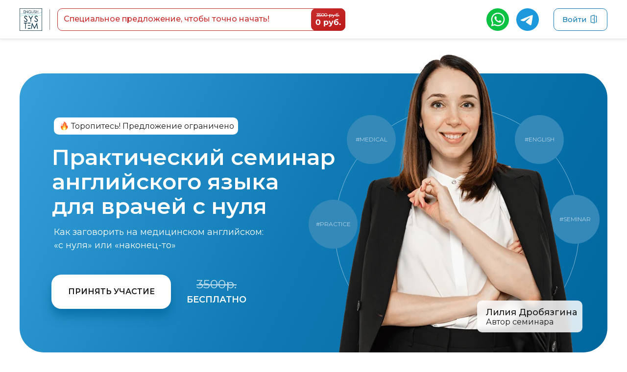

--- FILE ---
content_type: text/html; charset=UTF-8
request_url: https://lilydrob.ru/
body_size: 48951
content:
<!DOCTYPE html> <html> <head> <meta charset="utf-8" /> <meta http-equiv="Content-Type" content="text/html; charset=utf-8" /> <meta name="viewport" content="width=device-width, initial-scale=1.0" /> <meta name="yandex-verification" content="4c65806324c6bff8" /> <!--metatextblock--> <title>Практический семинар английского языка для врачей с нуля</title> <meta name="description" content="Как заговорить на медицинском английском: «с нуля» или «наконец-то»" /> <meta name="keywords" content="медицинский английский, английский для врачей, английский для докторов" /> <meta property="og:url" content="https://lilydrob.ru" /> <meta property="og:title" content="Практический семинар английского языка для врачей с нуля" /> <meta property="og:description" content="Как заговорить на медицинском английском: «с нуля» или «наконец-то»" /> <meta property="og:type" content="website" /> <meta property="og:image" content="https://static.tildacdn.com/tild3961-6339-4736-b064-393339373366/bage.png" /> <link rel="canonical" href="https://lilydrob.ru"> <!--/metatextblock--> <meta name="format-detection" content="telephone=no" /> <meta http-equiv="x-dns-prefetch-control" content="on"> <link rel="dns-prefetch" href="https://ws.tildacdn.com"> <link rel="dns-prefetch" href="https://static.tildacdn.com"> <link rel="shortcut icon" href="https://static.tildacdn.com/tild3365-6430-4733-b037-613234616333/favicon.ico" type="image/x-icon" /> <link rel="apple-touch-icon" href="https://static.tildacdn.com/tild6265-6636-4838-a330-326437313031/IMG_3810.PNG"> <link rel="apple-touch-icon" sizes="76x76" href="https://static.tildacdn.com/tild6265-6636-4838-a330-326437313031/IMG_3810.PNG"> <link rel="apple-touch-icon" sizes="152x152" href="https://static.tildacdn.com/tild6265-6636-4838-a330-326437313031/IMG_3810.PNG"> <link rel="apple-touch-startup-image" href="https://static.tildacdn.com/tild6265-6636-4838-a330-326437313031/IMG_3810.PNG"> <meta name="msapplication-TileColor" content="#000000"> <meta name="msapplication-TileImage" content="https://static.tildacdn.com/tild6565-3034-4339-a264-653631393835/IMG_3810.PNG"> <!-- Assets --> <script src="https://neo.tildacdn.com/js/tilda-fallback-1.0.min.js" async charset="utf-8"></script> <link rel="stylesheet" href="https://static.tildacdn.com/css/tilda-grid-3.0.min.css" type="text/css" media="all" onerror="this.loaderr='y';"/> <link rel="stylesheet" href="https://static.tildacdn.com/ws/project1974762/tilda-blocks-page60234693.min.css?t=1741353073" type="text/css" media="all" onerror="this.loaderr='y';" /> <link rel="preconnect" href="https://fonts.gstatic.com"> <link href="https://fonts.googleapis.com/css2?family=Montserrat:wght@100..900&subset=latin,cyrillic" rel="stylesheet"> <link rel="stylesheet" href="https://static.tildacdn.com/css/tilda-animation-2.0.min.css" type="text/css" media="all" onerror="this.loaderr='y';" /> <link rel="stylesheet" href="https://static.tildacdn.com/css/tilda-slds-1.4.min.css" type="text/css" media="print" onload="this.media='all';" onerror="this.loaderr='y';" /> <noscript><link rel="stylesheet" href="https://static.tildacdn.com/css/tilda-slds-1.4.min.css" type="text/css" media="all" /></noscript> <link rel="stylesheet" href="https://static.tildacdn.com/css/tilda-zero-gallery-1.0.min.css" type="text/css" media="all" onerror="this.loaderr='y';" /> <link rel="stylesheet" href="https://static.tildacdn.com/css/tilda-forms-1.0.min.css" type="text/css" media="all" onerror="this.loaderr='y';" /> <script nomodule src="https://static.tildacdn.com/js/tilda-polyfill-1.0.min.js" charset="utf-8"></script> <script type="text/javascript">function t_onReady(func) {if(document.readyState!='loading') {func();} else {document.addEventListener('DOMContentLoaded',func);}}
function t_onFuncLoad(funcName,okFunc,time) {if(typeof window[funcName]==='function') {okFunc();} else {setTimeout(function() {t_onFuncLoad(funcName,okFunc,time);},(time||100));}}function t_throttle(fn,threshhold,scope) {return function() {fn.apply(scope||this,arguments);};}function t396_initialScale(t){t=document.getElementById("rec"+t);if(t){t=t.querySelector(".t396__artboard");if(t){var e,r=document.documentElement.clientWidth,a=[];if(i=t.getAttribute("data-artboard-screens"))for(var i=i.split(","),l=0;l<i.length;l++)a[l]=parseInt(i[l],10);else a=[320,480,640,960,1200];for(l=0;l<a.length;l++){var n=a[l];n<=r&&(e=n)}var o="edit"===window.allrecords.getAttribute("data-tilda-mode"),d="center"===t396_getFieldValue(t,"valign",e,a),c="grid"===t396_getFieldValue(t,"upscale",e,a),s=t396_getFieldValue(t,"height_vh",e,a),u=t396_getFieldValue(t,"height",e,a),g=!!window.opr&&!!window.opr.addons||!!window.opera||-1!==navigator.userAgent.indexOf(" OPR/");if(!o&&d&&!c&&!s&&u&&!g){for(var _=parseFloat((r/e).toFixed(3)),f=[t,t.querySelector(".t396__carrier"),t.querySelector(".t396__filter")],l=0;l<f.length;l++)f[l].style.height=Math.floor(parseInt(u,10)*_)+"px";t396_scaleInitial__getElementsToScale(t).forEach(function(t){t.style.zoom=_})}}}}function t396_scaleInitial__getElementsToScale(t){return t?Array.prototype.slice.call(t.children).filter(function(t){return t&&(t.classList.contains("t396__elem")||t.classList.contains("t396__group"))}):[]}function t396_getFieldValue(t,e,r,a){var i=a[a.length-1],l=r===i?t.getAttribute("data-artboard-"+e):t.getAttribute("data-artboard-"+e+"-res-"+r);if(!l)for(var n=0;n<a.length;n++){var o=a[n];if(!(o<=r)&&(l=o===i?t.getAttribute("data-artboard-"+e):t.getAttribute("data-artboard-"+e+"-res-"+o)))break}return l}</script> <script src="https://static.tildacdn.com/js/jquery-1.10.2.min.js" charset="utf-8" onerror="this.loaderr='y';"></script> <script src="https://static.tildacdn.com/js/tilda-scripts-3.0.min.js" charset="utf-8" defer onerror="this.loaderr='y';"></script> <script src="https://static.tildacdn.com/ws/project1974762/tilda-blocks-page60234693.min.js?t=1741353073" charset="utf-8" async onerror="this.loaderr='y';"></script> <script src="https://static.tildacdn.com/js/tilda-lazyload-1.0.min.js" charset="utf-8" async onerror="this.loaderr='y';"></script> <script src="https://static.tildacdn.com/js/tilda-animation-2.0.min.js" charset="utf-8" async onerror="this.loaderr='y';"></script> <script src="https://static.tildacdn.com/js/tilda-zero-1.1.min.js" charset="utf-8" async onerror="this.loaderr='y';"></script> <script src="https://static.tildacdn.com/js/tilda-menu-1.0.min.js" charset="utf-8" async onerror="this.loaderr='y';"></script> <script src="https://static.tildacdn.com/js/tilda-slds-1.4.min.js" charset="utf-8" async onerror="this.loaderr='y';"></script> <script src="https://static.tildacdn.com/js/tilda-zero-gallery-1.0.min.js" charset="utf-8" async onerror="this.loaderr='y';"></script> <script src="https://static.tildacdn.com/js/hammer.min.js" charset="utf-8" async onerror="this.loaderr='y';"></script> <script src="https://static.tildacdn.com/js/tilda-forms-1.0.min.js" charset="utf-8" async onerror="this.loaderr='y';"></script> <script src="https://static.tildacdn.com/js/tilda-zero-forms-1.0.min.js" charset="utf-8" async onerror="this.loaderr='y';"></script> <script src="https://static.tildacdn.com/js/tilda-animation-sbs-1.0.min.js" charset="utf-8" async onerror="this.loaderr='y';"></script> <script src="https://static.tildacdn.com/js/tilda-zero-scale-1.0.min.js" charset="utf-8" async onerror="this.loaderr='y';"></script> <script src="https://static.tildacdn.com/js/tilda-zero-video-1.0.min.js" charset="utf-8" async onerror="this.loaderr='y';"></script> <script src="https://static.tildacdn.com/js/tilda-zero-fixed-1.0.min.js" charset="utf-8" async onerror="this.loaderr='y';"></script> <script src="https://static.tildacdn.com/js/tilda-skiplink-1.0.min.js" charset="utf-8" async onerror="this.loaderr='y';"></script> <script src="https://static.tildacdn.com/js/tilda-events-1.0.min.js" charset="utf-8" async onerror="this.loaderr='y';"></script> <!-- nominify begin --><meta name="yandex-verification" content="4c65806324c6bff8" /> <!-- Facebook Pixel Code --> <script>
  !function(f,b,e,v,n,t,s)
  {if(f.fbq)return;n=f.fbq=function(){n.callMethod?
  n.callMethod.apply(n,arguments):n.queue.push(arguments)};
  if(!f._fbq)f._fbq=n;n.push=n;n.loaded=!0;n.version='2.0';
  n.queue=[];t=b.createElement(e);t.async=!0;
  t.src=v;s=b.getElementsByTagName(e)[0];
  s.parentNode.insertBefore(t,s)}(window, document,'script',
  'https://connect.facebook.net/en_US/fbevents.js');
  fbq('init', '1196681900839427');
  fbq('track', 'PageView');
</script> <noscript><img height="1" width="1" style="display:none"
  src="https://www.facebook.com/tr?id=1196681900839427&ev=PageView&noscript=1"
/></noscript> <!-- End Facebook Pixel Code --> <meta name="facebook-domain-verification" content="ou2u4i1nytrztsu5exx7dabbjxwxkc" /> <script src="https://forma.tinkoff.ru/static/onlineScript.js"></script><!-- nominify end --><script type="text/javascript">window.dataLayer=window.dataLayer||[];</script> <script type="text/javascript">(function() {if((/bot|google|yandex|baidu|bing|msn|duckduckbot|teoma|slurp|crawler|spider|robot|crawling|facebook/i.test(navigator.userAgent))===false&&typeof(sessionStorage)!='undefined'&&sessionStorage.getItem('visited')!=='y'&&document.visibilityState){var style=document.createElement('style');style.type='text/css';style.innerHTML='@media screen and (min-width: 980px) {.t-records {opacity: 0;}.t-records_animated {-webkit-transition: opacity ease-in-out .2s;-moz-transition: opacity ease-in-out .2s;-o-transition: opacity ease-in-out .2s;transition: opacity ease-in-out .2s;}.t-records.t-records_visible {opacity: 1;}}';document.getElementsByTagName('head')[0].appendChild(style);function t_setvisRecs(){var alr=document.querySelectorAll('.t-records');Array.prototype.forEach.call(alr,function(el) {el.classList.add("t-records_animated");});setTimeout(function() {Array.prototype.forEach.call(alr,function(el) {el.classList.add("t-records_visible");});sessionStorage.setItem("visited","y");},400);}
document.addEventListener('DOMContentLoaded',t_setvisRecs);}})();</script></head> <body class="t-body" style="margin:0;"> <!--allrecords--> <div id="allrecords" class="t-records" data-hook="blocks-collection-content-node" data-tilda-project-id="1974762" data-tilda-page-id="60234693" data-tilda-page-alias="seminar-free" data-tilda-formskey="f5b8c7ed5c5bb9d61029b24df92b34cb" data-tilda-lazy="yes" data-tilda-root-zone="com" data-tilda-project-headcode="yes" data-tilda-ts="y"> <div id="rec841887808" class="r t-rec" style=" " data-animationappear="off" data-record-type="396"> <!-- T396 --> <style>#rec841887808 .t396__artboard {height:90px;overflow:visible;}#rec841887808 .t396__filter {height:90px;}#rec841887808 .t396__carrier{height:90px;background-position:center center;background-attachment:scroll;background-size:cover;background-repeat:no-repeat;}@media screen and (max-width:1199px) {#rec841887808 .t396__artboard,#rec841887808 .t396__filter,#rec841887808 .t396__carrier {}#rec841887808 .t396__filter {}#rec841887808 .t396__carrier {background-attachment:scroll;}}@media screen and (max-width:959px) {#rec841887808 .t396__artboard,#rec841887808 .t396__filter,#rec841887808 .t396__carrier {height:80px;}#rec841887808 .t396__artboard {background-color:#ffffff;}#rec841887808 .t396__filter{}#rec841887808 .t396__carrier {background-position:center center;background-image:unset;background-attachment:scroll;}}@media screen and (max-width:639px) {#rec841887808 .t396__artboard,#rec841887808 .t396__filter,#rec841887808 .t396__carrier {}#rec841887808 .t396__filter {}#rec841887808 .t396__carrier {background-attachment:scroll;}}@media screen and (max-width:479px) {#rec841887808 .t396__artboard,#rec841887808 .t396__filter,#rec841887808 .t396__carrier {height:65px;}#rec841887808 .t396__artboard {background-color:transparent;background-image:none;}#rec841887808 .t396__filter {}#rec841887808 .t396__carrier {background-attachment:scroll;}}#rec841887808 .tn-elem[data-elem-id="1734280550137"]{z-index:3;top:0px;left:calc(50% - 50% + 0px);width:100%;height:80px;}#rec841887808 .tn-elem[data-elem-id="1734280550137"] .tn-atom {border-radius:0px 0px 0px 0px;background-color:#ffffff;background-position:center center;border-color:transparent ;border-style:solid ;box-shadow:0px 0px 10px 0px rgba(0,0,0,0.1);}@media screen and (max-width:1199px) {}@media screen and (max-width:959px) {}@media screen and (max-width:639px) {}@media screen and (max-width:479px) {#rec841887808 .tn-elem[data-elem-id="1734280550137"] {height:55px;}}#rec841887808 .tn-elem[data-elem-id="1671077078255"]{z-index:4;top:17px;left:calc(50% - 600px + 0px);width:46px;height:46px;}#rec841887808 .tn-elem[data-elem-id="1671077078255"] .tn-atom {border-radius:0px 0px 0px 0px;background-position:center center;background-size:cover;background-repeat:no-repeat;border-color:transparent ;border-style:solid;}@media screen and (max-width:1199px) {#rec841887808 .tn-elem[data-elem-id="1671077078255"] {top:15px;left:calc(50% - 480px + 10px);width:100px;height:41px;}}@media screen and (max-width:959px) {#rec841887808 .tn-elem[data-elem-id="1671077078255"] {top:23px;left:calc(50% - 320px + 10px);width:78px;height:32px;}}@media screen and (max-width:639px) {#rec841887808 .tn-elem[data-elem-id="1671077078255"] {top:23px;left:calc(50% - 240px + 10px);}}@media screen and (max-width:479px) {#rec841887808 .tn-elem[data-elem-id="1671077078255"] {top:10px;left:calc(50% - 160px + 0px);width:35px;height:35px;}}#rec841887808 .tn-elem[data-elem-id="1673520965556"]{z-index:5;top:calc(90px - 1px + -10px);left:calc(50% - 50% + 0px);width:100%;height:1px;}#rec841887808 .tn-elem[data-elem-id="1673520965556"] .tn-atom {border-radius:0px 0px 0px 0px;background-color:#e0e0e0;background-position:center center;border-color:transparent ;border-style:solid;}@media screen and (max-width:1199px) {}@media screen and (max-width:959px) {}@media screen and (max-width:639px) {}@media screen and (max-width:479px) {#rec841887808 .tn-elem[data-elem-id="1673520965556"] {top:calc(90px - 1px + 55px);}}#rec841887808 .tn-elem[data-elem-id="1734372303169"]{z-index:6;top:17px;left:calc(50% - 600px + 1090px);width:110px;height:46px;}@media (min-width:1200px) {#rec841887808 .tn-elem.t396__elem--anim-hidden[data-elem-id="1734372303169"] {opacity:0;}}#rec841887808 .tn-elem[data-elem-id="1734372303169"] .tn-atom {border-radius:10px 10px 10px 10px;background-color:#e8f1f8;background-position:center center;border-color:transparent ;border-style:solid;}@media screen and (max-width:1199px) {}@media screen and (max-width:959px) {}@media screen and (max-width:639px) {}@media screen and (max-width:479px) {#rec841887808 .tn-elem[data-elem-id="1734372303169"] {top:-232px;left:calc(50% - 160px + 321px);}}#rec841887808 .tn-elem[data-elem-id="1674062690638"]{z-index:7;top:-504px;left:calc(50% - 600px + 466px);width:45px;height:auto;}#rec841887808 .tn-elem[data-elem-id="1674062690638"] .tn-atom {border-radius:10px 10px 10px 10px;background-position:center center;border-color:transparent ;border-style:solid;}#rec841887808 .tn-elem[data-elem-id="1674062690638"] .tn-atom__img {border-radius:10px 10px 10px 10px;}@media screen and (max-width:1199px) {}@media screen and (max-width:959px) {#rec841887808 .tn-elem[data-elem-id="1674062690638"] {top:17px;left:calc(50% - 320px + 583px);height:auto;}}@media screen and (max-width:639px) {#rec841887808 .tn-elem[data-elem-id="1674062690638"] {top:17px;left:calc(50% - 240px + 425px);height:auto;}}@media screen and (max-width:479px) {#rec841887808 .tn-elem[data-elem-id="1674062690638"] {top:10px;left:calc(50% - 160px + 285px);width:35px;height:auto;border-radius:10px 10px 10px 10px;}#rec841887808 .tn-elem[data-elem-id="1674062690638"] .tn-atom {background-size:cover;border-radius:10px 10px 10px 10px;}#rec841887808 .tn-elem[data-elem-id="1674062690638"] .tn-atom__img {border-radius:10px 10px 10px 10px;}}#rec841887808 .tn-elem[data-elem-id="1711036662155"]{color:#ffffff;text-align:center;z-index:8;top:17px;left:calc(50% - 600px + 1090px);width:110px;height:46px;}#rec841887808 .tn-elem[data-elem-id="1711036662155"] .tn-atom{color:#ffffff;font-size:14px;font-family:'Montserrat',Arial,sans-serif;line-height:1.55;font-weight:400;border-width:1px;border-radius:10px 10px 10px 10px;background-position:center center;border-color:#0f7ab4 ;border-style:solid;transition:background-color 0.2s ease-in-out,color 0.2s ease-in-out,border-color 0.2s ease-in-out;}@media screen and (max-width:1199px) {}@media screen and (max-width:959px) {}@media screen and (max-width:639px) {}@media screen and (max-width:479px) {#rec841887808 .tn-elem[data-elem-id="1711036662155"] {top:-140px;left:calc(50% - 160px + 165px);width:100px;height:35px;border-radius:4px;}#rec841887808 .tn-elem[data-elem-id="1711036662155"] .tn-atom {background-size:cover;border-radius:4px;}}#rec841887808 .tn-elem[data-elem-id="1711036715774"]{color:#0f7ab4;z-index:9;top:31px;left:calc(50% - 600px + 1108px);width:49px;height:auto;}#rec841887808 .tn-elem[data-elem-id="1711036715774"] .tn-atom {vertical-align:middle;color:#0f7ab4;font-size:15px;font-family:'Montserrat',Arial,sans-serif;line-height:1.2;font-weight:500;background-position:center center;border-color:transparent ;border-style:solid;}@media screen and (max-width:1199px) {}@media screen and (max-width:959px) {}@media screen and (max-width:639px) {}@media screen and (max-width:479px) {#rec841887808 .tn-elem[data-elem-id="1711036715774"] {top:-131px;left:calc(50% - 160px + 180px);height:auto;}#rec841887808 .tn-elem[data-elem-id="1711036715774"] .tn-atom {white-space:normal;font-size:14px;background-size:cover;}}#rec841887808 .tn-elem[data-elem-id="1711036759623"]{z-index:10;top:29px;left:calc(50% - 600px + 1162px);width:20px;height:auto;}#rec841887808 .tn-elem[data-elem-id="1711036759623"] .tn-atom {border-radius:0px 0px 0px 0px;background-position:center center;border-color:transparent ;border-style:solid;}#rec841887808 .tn-elem[data-elem-id="1711036759623"] .tn-atom__img {border-radius:0px 0px 0px 0px;}@media screen and (max-width:1199px) {}@media screen and (max-width:959px) {}@media screen and (max-width:639px) {}@media screen and (max-width:479px) {#rec841887808 .tn-elem[data-elem-id="1711036759623"] {top:-133px;left:calc(50% - 160px + 231px);width:19px;height:auto;}#rec841887808 .tn-elem[data-elem-id="1711036759623"] .tn-atom {background-size:cover;-webkit-transform:rotate(0deg);-moz-transform:rotate(0deg);transform:rotate(0deg);}}#rec841887808 .tn-elem[data-elem-id="1734189711428"]{z-index:11;top:17px;left:calc(50% - 600px + 77px);width:588px;height:46px;}#rec841887808 .tn-elem[data-elem-id="1734189711428"] .tn-atom{border-width:1px;border-radius:10px 10px 10px 10px;background-position:center center;border-color:#c82d2d ;border-style:solid;}@media screen and (max-width:1199px) {}@media screen and (max-width:959px) {#rec841887808 .tn-elem[data-elem-id="1734189711428"] {left:calc(50% - 320px + 357px);}}@media screen and (max-width:639px) {#rec841887808 .tn-elem[data-elem-id="1734189711428"] {top:9px;left:calc(50% - 240px + 98px);}}@media screen and (max-width:479px) {#rec841887808 .tn-elem[data-elem-id="1734189711428"] {top:10px;left:calc(50% - 160px + 44px);width:235px;height:35px;}}#rec841887808 .tn-elem[data-elem-id="1734189711431"]{z-index:12;top:17px;left:calc(50% - 600px + 595px);width:70px;height:46px;}#rec841887808 .tn-elem[data-elem-id="1734189711431"] .tn-atom {border-radius:10px 10px 10px 10px;background-image:linear-gradient(0.413turn,rgba(200,45,45,1) 0%,rgba(187,25,25,1) 100%);border-color:transparent ;border-style:solid;}@media screen and (max-width:1199px) {}@media screen and (max-width:959px) {#rec841887808 .tn-elem[data-elem-id="1734189711431"] {left:calc(50% - 320px + 585px);}}@media screen and (max-width:639px) {#rec841887808 .tn-elem[data-elem-id="1734189711431"] {top:9px;left:calc(50% - 240px + 326px);}}@media screen and (max-width:479px) {#rec841887808 .tn-elem[data-elem-id="1734189711431"] {top:10px;left:calc(50% - 160px + 217px);width:62px;height:35px;}}#rec841887808 .tn-elem[data-elem-id="1734189711435"]{color:#ffffff;text-align:center;z-index:13;top:26px;left:calc(50% - 600px + 597px);width:65px;height:auto;}#rec841887808 .tn-elem[data-elem-id="1734189711435"] .tn-atom {vertical-align:middle;color:#ffffff;font-size:10px;font-family:'Montserrat',Arial,sans-serif;line-height:1;font-weight:500;background-position:center center;border-color:transparent ;border-style:solid;}@media screen and (max-width:1199px) {}@media screen and (max-width:959px) {#rec841887808 .tn-elem[data-elem-id="1734189711435"] {left:calc(50% - 320px + 594px);height:auto;}}@media screen and (max-width:639px) {#rec841887808 .tn-elem[data-elem-id="1734189711435"] {top:16px;left:calc(50% - 240px + 336px);height:auto;}}@media screen and (max-width:479px) {#rec841887808 .tn-elem[data-elem-id="1734189711435"] {top:15px;left:calc(50% - 160px + 224px);width:50px;height:auto;}#rec841887808 .tn-elem[data-elem-id="1734189711435"] .tn-atom {white-space:normal;font-size:10px;background-size:cover;}}#rec841887808 .tn-elem[data-elem-id="1734189711447"]{color:#ffffff;text-align:center;z-index:14;top:38px;left:calc(50% - 600px + 603px);width:54px;height:auto;}#rec841887808 .tn-elem[data-elem-id="1734189711447"] .tn-atom {vertical-align:middle;color:#ffffff;font-size:16px;font-family:'Montserrat',Arial,sans-serif;line-height:1;font-weight:700;background-position:center center;border-color:transparent ;border-style:solid;}#rec841887808 .tn-elem[data-elem-id="1734189711447"] .tn-atom {-webkit-transform:rotate(359deg);-moz-transform:rotate(359deg);transform:rotate(359deg);}@media screen and (max-width:1199px) {}@media screen and (max-width:959px) {#rec841887808 .tn-elem[data-elem-id="1734189711447"] {left:calc(50% - 320px + 594px);height:auto;}}@media screen and (max-width:639px) {#rec841887808 .tn-elem[data-elem-id="1734189711447"] {top:29px;left:calc(50% - 240px + 336px);height:auto;}}@media screen and (max-width:479px) {#rec841887808 .tn-elem[data-elem-id="1734189711447"] {top:27px;left:calc(50% - 160px + 224px);width:50px;height:auto;}#rec841887808 .tn-elem[data-elem-id="1734189711447"] .tn-atom {white-space:normal;font-size:12px;background-size:cover;}}#rec841887808 .tn-elem[data-elem-id="1734189731450"]{z-index:15;top:19px;left:calc(50% - 600px + 61px);width:1px;height:42px;}#rec841887808 .tn-elem[data-elem-id="1734189731450"] .tn-atom {border-radius:0px 0px 0px 0px;opacity:0.5;background-color:#191919;background-position:center center;border-color:transparent ;border-style:solid;}@media screen and (max-width:1199px) {#rec841887808 .tn-elem[data-elem-id="1734189731450"] {left:calc(50% - 480px + 120px);}}@media screen and (max-width:959px) {#rec841887808 .tn-elem[data-elem-id="1734189731450"] {left:calc(50% - 320px + 130px);}}@media screen and (max-width:639px) {#rec841887808 .tn-elem[data-elem-id="1734189731450"] {top:-316px;left:calc(50% - 240px + 235px);}}@media screen and (max-width:479px) {#rec841887808 .tn-elem[data-elem-id="1734189731450"] {top:-319px;left:calc(50% - 160px + 203px);}}#rec841887808 .tn-elem[data-elem-id="1734279985800"]{color:#c82d2d;z-index:16;top:26px;left:calc(50% - 600px + 90px);width:512px;height:auto;}#rec841887808 .tn-elem[data-elem-id="1734279985800"] .tn-atom {vertical-align:middle;color:#c82d2d;font-size:16px;font-family:'Montserrat',Arial,sans-serif;line-height:1.55;font-weight:500;background-position:center center;border-color:transparent ;border-style:solid;}@media screen and (max-width:1199px) {}@media screen and (max-width:959px) {}@media screen and (max-width:639px) {}@media screen and (max-width:479px) {#rec841887808 .tn-elem[data-elem-id="1734279985800"] {top:16px;left:calc(50% - 160px + 54px);width:159px;height:auto;}#rec841887808 .tn-elem[data-elem-id="1734279985800"] .tn-atom {white-space:normal;font-size:10px;line-height:1.1;background-size:cover;}}#rec841887808 .tn-elem[data-elem-id="1734457802761"]{z-index:17;top:17px;left:calc(50% - 600px + 953px);width:46px;height:auto;}#rec841887808 .tn-elem[data-elem-id="1734457802761"] .tn-atom {border-radius:0px 0px 0px 0px;background-position:center center;border-color:transparent ;border-style:solid;}#rec841887808 .tn-elem[data-elem-id="1734457802761"] .tn-atom__img {border-radius:0px 0px 0px 0px;}@media screen and (max-width:1199px) {}@media screen and (max-width:959px) {}@media screen and (max-width:639px) {}@media screen and (max-width:479px) {#rec841887808 .tn-elem[data-elem-id="1734457802761"] {top:-232px;left:calc(50% - 160px + 184px);height:auto;}}#rec841887808 .tn-elem[data-elem-id="1734457802766"]{z-index:18;top:17px;left:calc(50% - 600px + 1014px);width:46px;height:auto;}#rec841887808 .tn-elem[data-elem-id="1734457802766"] .tn-atom {border-radius:0px 0px 0px 0px;background-position:center center;border-color:transparent ;border-style:solid;}#rec841887808 .tn-elem[data-elem-id="1734457802766"] .tn-atom__img {border-radius:0px 0px 0px 0px;}@media screen and (max-width:1199px) {}@media screen and (max-width:959px) {}@media screen and (max-width:639px) {}@media screen and (max-width:479px) {#rec841887808 .tn-elem[data-elem-id="1734457802766"] {top:-232px;left:calc(50% - 160px + 245px);height:auto;}}</style> <div class='t396'> <div class="t396__artboard" data-artboard-recid="841887808" data-artboard-screens="320,480,640,960,1200" data-artboard-height="90" data-artboard-valign="center" data-artboard-upscale="grid" data-artboard-ovrflw="visible" data-artboard-fixed-need-js="y" data-artboard-height-res-320="65" data-artboard-height-res-640="80" data-artboard-upscale-res-640="grid"> <div class="t396__carrier" data-artboard-recid="841887808"></div> <div class="t396__filter" data-artboard-recid="841887808"></div> <div class='t396__elem tn-elem tn-elem__8418878081734280550137' data-elem-id='1734280550137' data-elem-type='shape' data-field-top-value="0" data-field-left-value="0" data-field-height-value="80" data-field-width-value="100" data-field-axisy-value="top" data-field-axisx-value="center" data-field-container-value="window" data-field-topunits-value="px" data-field-leftunits-value="px" data-field-heightunits-value="px" data-field-widthunits-value="%" data-field-height-res-320-value="55"> <div class='tn-atom'> </div> </div> <div class='t396__elem tn-elem tn-elem__8418878081671077078255' data-elem-id='1671077078255' data-elem-type='shape' data-field-top-value="17" data-field-left-value="0" data-field-height-value="46" data-field-width-value="46" data-field-axisy-value="top" data-field-axisx-value="left" data-field-container-value="grid" data-field-topunits-value="px" data-field-leftunits-value="px" data-field-heightunits-value="px" data-field-widthunits-value="px" data-field-top-res-320-value="10" data-field-left-res-320-value="0" data-field-height-res-320-value="35" data-field-width-res-320-value="35" data-field-top-res-480-value="23" data-field-left-res-480-value="10" data-field-top-res-640-value="23" data-field-left-res-640-value="10" data-field-height-res-640-value="32" data-field-width-res-640-value="78" data-field-top-res-960-value="15" data-field-left-res-960-value="10" data-field-height-res-960-value="41" data-field-width-res-960-value="100"> <div class='tn-atom t-bgimg' data-original="https://static.tildacdn.com/tild6234-3131-4130-b165-613431663834/logo_lily.svg"
aria-label='' role="img"> </div> </div> <div class='t396__elem tn-elem tn-elem__8418878081673520965556' data-elem-id='1673520965556' data-elem-type='shape' data-field-top-value="-10" data-field-left-value="0" data-field-height-value="1" data-field-width-value="100" data-field-axisy-value="bottom" data-field-axisx-value="center" data-field-container-value="window" data-field-topunits-value="px" data-field-leftunits-value="px" data-field-heightunits-value="px" data-field-widthunits-value="%" data-field-top-res-320-value="55" data-field-axisy-res-320-value="top"> <div class='tn-atom'> </div> </div> <div class='t396__elem tn-elem tn-elem__8418878081734372303169 t396__elem--anim-hidden' data-elem-id='1734372303169' data-elem-type='shape' data-field-top-value="17" data-field-left-value="1090" data-field-height-value="46" data-field-width-value="110" data-field-axisy-value="top" data-field-axisx-value="left" data-field-container-value="grid" data-field-topunits-value="px" data-field-leftunits-value="px" data-field-heightunits-value="px" data-field-widthunits-value="px" data-animate-sbs-event="hover" data-animate-sbs-trgels="1734281480700,1734281480704,1734281480698,1711036662155,1711036759623,1711036715774" data-animate-sbs-opts="[{'mx':0,'my':0,'sx':1,'sy':1,'op':1,'ro':0,'ti':0,'ea':'0','dt':0},{'mx':0,'my':0,'sx':1,'sy':1,'op':0,'ro':0,'ti':0,'ea':'0','dt':0},{'mx':0,'my':0,'sx':1,'sy':1,'op':1,'ro':0,'ti':300,'ea':'0','dt':0}]" data-field-top-res-320-value="-232" data-field-left-res-320-value="321"> <div class='tn-atom'> </div> </div> <div class='t396__elem tn-elem tn-elem__8418878081674062690638' data-elem-id='1674062690638' data-elem-type='image' data-field-top-value="-504" data-field-left-value="466" data-field-height-value="45" data-field-width-value="45" data-field-axisy-value="top" data-field-axisx-value="left" data-field-container-value="grid" data-field-topunits-value="px" data-field-leftunits-value="px" data-field-heightunits-value="px" data-field-widthunits-value="px" data-field-filewidth-value="45" data-field-fileheight-value="45" data-field-top-res-320-value="10" data-field-left-res-320-value="285" data-field-width-res-320-value="35" data-field-top-res-480-value="17" data-field-left-res-480-value="425" data-field-top-res-640-value="17" data-field-left-res-640-value="583"> <a class='tn-atom' href="#menuopen"> <img class='tn-atom__img t-img' data-original='https://static.tildacdn.com/tild6539-6433-4561-b862-613365666562/Group_12060_2.svg' alt='' imgfield='tn_img_1674062690638' /> </a> </div> <div class='t396__elem tn-elem tn-elem__8418878081711036662155' data-elem-id='1711036662155' data-elem-type='button' data-field-top-value="17" data-field-left-value="1090" data-field-height-value="46" data-field-width-value="110" data-field-axisy-value="top" data-field-axisx-value="left" data-field-container-value="grid" data-field-topunits-value="px" data-field-leftunits-value="px" data-field-heightunits-value="px" data-field-widthunits-value="px" data-field-top-res-320-value="-140" data-field-left-res-320-value="165" data-field-height-res-320-value="35" data-field-width-res-320-value="100"> <a class='tn-atom' href="https://lilydrob.ru/members/login" target="_blank"></a> </div> <div class='t396__elem tn-elem tn-elem__8418878081711036715774' data-elem-id='1711036715774' data-elem-type='text' data-field-top-value="31" data-field-left-value="1108" data-field-height-value="18" data-field-width-value="49" data-field-axisy-value="top" data-field-axisx-value="left" data-field-container-value="grid" data-field-topunits-value="px" data-field-leftunits-value="px" data-field-heightunits-value="px" data-field-widthunits-value="px" data-field-textfit-value="autoheight" data-field-top-res-320-value="-131" data-field-left-res-320-value="180"> <div class='tn-atom'><a href="https://lilydrob.ru/members/login"target="_blank"style="color: inherit">Войти</a></div> </div> <div class='t396__elem tn-elem tn-elem__8418878081711036759623' data-elem-id='1711036759623' data-elem-type='image' data-field-top-value="29" data-field-left-value="1162" data-field-height-value="20" data-field-width-value="20" data-field-axisy-value="top" data-field-axisx-value="left" data-field-container-value="grid" data-field-topunits-value="px" data-field-leftunits-value="px" data-field-heightunits-value="px" data-field-widthunits-value="px" data-field-filewidth-value="512" data-field-fileheight-value="512" data-field-top-res-320-value="-133" data-field-left-res-320-value="231" data-field-width-res-320-value="19"> <a class='tn-atom' href="https://lilydrob.ru/members/login" target="_blank"> <img class='tn-atom__img t-img' data-original='https://static.tildacdn.com/tild6236-6439-4163-a130-653762636264/door.svg' alt='' imgfield='tn_img_1711036759623' /> </a> </div> <div class='t396__elem tn-elem tn-elem__8418878081734189711428' data-elem-id='1734189711428' data-elem-type='shape' data-field-top-value="17" data-field-left-value="77" data-field-height-value="46" data-field-width-value="588" data-field-axisy-value="top" data-field-axisx-value="left" data-field-container-value="grid" data-field-topunits-value="px" data-field-leftunits-value="px" data-field-heightunits-value="px" data-field-widthunits-value="px" data-field-top-res-320-value="10" data-field-left-res-320-value="44" data-field-height-res-320-value="35" data-field-width-res-320-value="235" data-field-top-res-480-value="9" data-field-left-res-480-value="98" data-field-left-res-640-value="357"> <div class='tn-atom'> </div> </div> <div class='t396__elem tn-elem tn-elem__8418878081734189711431' data-elem-id='1734189711431' data-elem-type='shape' data-field-top-value="17" data-field-left-value="595" data-field-height-value="46" data-field-width-value="70" data-field-axisy-value="top" data-field-axisx-value="left" data-field-container-value="grid" data-field-topunits-value="px" data-field-leftunits-value="px" data-field-heightunits-value="px" data-field-widthunits-value="px" data-field-top-res-320-value="10" data-field-left-res-320-value="217" data-field-height-res-320-value="35" data-field-width-res-320-value="62" data-field-top-res-480-value="9" data-field-left-res-480-value="326" data-field-left-res-640-value="585"> <a class='tn-atom' href="#form"> </a> </div> <div class='t396__elem tn-elem tn-elem__8418878081734189711435' data-elem-id='1734189711435' data-elem-type='text' data-field-top-value="26" data-field-left-value="597" data-field-height-value="10" data-field-width-value="65" data-field-axisy-value="top" data-field-axisx-value="left" data-field-container-value="grid" data-field-topunits-value="px" data-field-leftunits-value="px" data-field-heightunits-value="px" data-field-widthunits-value="px" data-field-textfit-value="autoheight" data-field-top-res-320-value="15" data-field-left-res-320-value="224" data-field-width-res-320-value="50" data-field-top-res-480-value="16" data-field-left-res-480-value="336" data-field-left-res-640-value="594"> <div class='tn-atom'><a href="#form"style="color: inherit"><s>3500 руб.</s></a></div> </div> <div class='t396__elem tn-elem tn-elem__8418878081734189711447' data-elem-id='1734189711447' data-elem-type='text' data-field-top-value="38" data-field-left-value="603" data-field-height-value="16" data-field-width-value="54" data-field-axisy-value="top" data-field-axisx-value="left" data-field-container-value="grid" data-field-topunits-value="px" data-field-leftunits-value="px" data-field-heightunits-value="px" data-field-widthunits-value="px" data-field-textfit-value="autoheight" data-field-top-res-320-value="27" data-field-left-res-320-value="224" data-field-width-res-320-value="50" data-field-top-res-480-value="29" data-field-left-res-480-value="336" data-field-left-res-640-value="594"> <div class='tn-atom'><a href="#form"style="color: inherit">0 руб.</a></div> </div> <div class='t396__elem tn-elem tn-elem__8418878081734189731450' data-elem-id='1734189731450' data-elem-type='shape' data-field-top-value="19" data-field-left-value="61" data-field-height-value="42" data-field-width-value="1" data-field-axisy-value="top" data-field-axisx-value="left" data-field-container-value="grid" data-field-topunits-value="px" data-field-leftunits-value="px" data-field-heightunits-value="px" data-field-widthunits-value="px" data-field-top-res-320-value="-319" data-field-left-res-320-value="203" data-field-top-res-480-value="-316" data-field-left-res-480-value="235" data-field-left-res-640-value="130" data-field-left-res-960-value="120"> <div class='tn-atom'> </div> </div> <div class='t396__elem tn-elem tn-elem__8418878081734279985800' data-elem-id='1734279985800' data-elem-type='text' data-field-top-value="26" data-field-left-value="90" data-field-height-value="25" data-field-width-value="512" data-field-axisy-value="top" data-field-axisx-value="left" data-field-container-value="grid" data-field-topunits-value="px" data-field-leftunits-value="px" data-field-heightunits-value="px" data-field-widthunits-value="px" data-field-textfit-value="autoheight" data-field-top-res-320-value="16" data-field-left-res-320-value="54" data-field-width-res-320-value="159"> <div class='tn-atom'field='tn_text_1734279985800'>Специальное предложение, чтобы точно начать!</div> </div> <div class='t396__elem tn-elem tn-elem__8418878081734457802761' data-elem-id='1734457802761' data-elem-type='image' data-field-top-value="17" data-field-left-value="953" data-field-height-value="46" data-field-width-value="46" data-field-axisy-value="top" data-field-axisx-value="left" data-field-container-value="grid" data-field-topunits-value="px" data-field-leftunits-value="px" data-field-heightunits-value="px" data-field-widthunits-value="px" data-field-filewidth-value="512" data-field-fileheight-value="512" data-field-top-res-320-value="-232" data-field-left-res-320-value="184"> <a class='tn-atom' href="https://wa.me/79833235474?text=%D0%97%D0%B4%D1%80%D0%B0%D0%B2%D1%81%D1%82%D0%B2%D1%83%D0%B9%D1%82%D0%B5,%20%D1%83%20%D0%BC%D0%B5%D0%BD%D1%8F%20%D0%B2%D0%BE%D0%BF%D1%80%D0%BE%D1%81%20%D0%BF%D0%BE%20%D0%B7%D0%B0%D0%BD%D1%8F%D1%82%D0%B8%D1%8F%D0%BC%20%D0%B0%D0%BD%D0%B3%D0%BB%D0%B8%D0%B9%D1%81%D0%BA%D0%B8%D0%BC:" target="_blank"> <img class='tn-atom__img t-img' data-original='https://static.tildacdn.com/tild3933-6464-4838-a239-323433653039/WA.svg' alt='' imgfield='tn_img_1734457802761' /> </a> </div> <div class='t396__elem tn-elem tn-elem__8418878081734457802766' data-elem-id='1734457802766' data-elem-type='image' data-field-top-value="17" data-field-left-value="1014" data-field-height-value="46" data-field-width-value="46" data-field-axisy-value="top" data-field-axisx-value="left" data-field-container-value="grid" data-field-topunits-value="px" data-field-leftunits-value="px" data-field-heightunits-value="px" data-field-widthunits-value="px" data-field-filewidth-value="512" data-field-fileheight-value="512" data-field-top-res-320-value="-232" data-field-left-res-320-value="245"> <a class='tn-atom' href="https://t.me/lily_drob" target="_blank"> <img class='tn-atom__img t-img' data-original='https://static.tildacdn.com/tild6435-3331-4931-b834-373237326433/TG.svg' alt='' imgfield='tn_img_1734457802766' /> </a> </div> </div> </div> <script>t_onReady(function() {t_onFuncLoad('t396_init',function() {t396_init('841887808');});});</script> <!-- /T396 --> </div> <div id="rec841887812" class="r t-rec" style=" " data-animationappear="off" data-record-type="131"> <!-- T123 --> <div class="t123"> <div class="t-container_100 "> <div class="t-width t-width_100 "> <!-- nominify begin --> <!--NOLIM--><!--NLM009--><!--settings{"comment":"","idZero":"#rec841887808","pageOffset":"","typeFixation":"0","menuAnim":"0","zIndex":"","undefined":"","screenmin_480":"1","screenmin_480_max_640":"1","screenmin_640_max_960":"1","screenmin_960_max_1200":"1","screenmax_1200":"1"}settingsend--><!--ts1734509683014ts--> <script> (function(){ if (!window.nlm009obj) { window.nlm009obj = { top: "", bottom: "", list: [] } } window.nlm009obj.list.push('#rec841887808'); window.nlm009obj.top = "rec841887808"; function goodBehavior(menu,menuHeight){ let t = document.querySelectorAll("#allrecords")[0].nextElementSibling; if(t.matches('div')){ if(window.scrollY + window.innerHeight >= document.body.scrollHeight){ menu.style.opacity = '0'; menu.style.pointerEvents = 'none'; setTimeout(function(){ menu.style.transform = 'translateY(-' + menuHeight + 'px)'; },300); if (window.nlm051obj && window.nlm051obj.openSide == "bottom") { let searchItems = document.querySelectorAll('.nolim_forSearch .t838'); for (let i = 0; i < searchItems.length; i++) { searchItems[i].style.display = 'none'; } } if (window.nlm068obj && window.nlm068obj.openSide == "bottom") { let menuItems = document.querySelectorAll('.nolim_forMenu'); for (let i = 0; i < menuItems.length; i++) { menuItems[i].style.display = 'none'; } } } } } function n_menu__showFixedMenu(recid) { /*if (window.innerWidth <= 980) return;*/ var rec = document.getElementById('rec' + recid); if (!rec) return false; rec.setAttribute('nolim-type-fixation', 'top'); var menuBlocks = document.querySelectorAll('#rec' + recid); Array.prototype.forEach.call(menuBlocks, function (menu) { var appearOffset = '0px'; if (appearOffset) { if (appearOffset.indexOf('vh') !== -1) { appearOffset = Math.floor(window.innerHeight * (parseInt(appearOffset) / 100)); } appearOffset = parseInt(appearOffset, 10); var menuHeight = menu.clientHeight; let offsetW; if(window.pageYOffset<0){ offsetW = 0; } else { offsetW = window.pageYOffset; }; if (typeof appearOffset === 'number' && offsetW >= appearOffset) { if (menu.style.transform === 'translateY(-' + menuHeight + 'px)') { menu.style.transform = 'translateY(0px)'; menu.style.opacity = '1'; menu.style.pointerEvents = 'auto'; } menu.style.transform = 'translateY(0px)'; menu.style.opacity = '1'; menu.style.pointerEvents = 'auto'; } else if (menu.style.transform === 'translateY(0px)') { menu.style.opacity = '0'; menu.style.pointerEvents = 'none'; } else { menu.style.transform = 'translateY(-' + menuHeight + 'px)'; menu.style.opacity = '0'; menu.style.pointerEvents = 'none'; } } }); } function n_menu__slideElement(menu, menuHeight, direction) { var diff = direction === 'toTop' ? 0 : menuHeight; var diffOpacity = direction === 'toTop' ? 1 : 0; if (direction === 'toTop' && window.nlm051obj && window.nlm051obj.openSide == "top") { let searchItems = document.querySelectorAll('.nolim_forSearch .t838'); for (let i = 0; i < searchItems.length; i++) { searchItems[i].style.display = 'none'; } } if (direction === 'toTop' && window.nlm068obj && window.nlm068obj.openSide == "top") { let menuItems = document.querySelectorAll('.nolim_forMenu'); for (let i = 0; i < menuItems.length; i++) { menuItems[i].style.display = 'none'; } } var timerID = setInterval(function () { menu.style.transform = 'translateY(-' + diff + 'px)'; menu.style.opacity = diffOpacity.toString(); diffOpacity = direction === 'toTop' ? diffOpacity - 0.1 : diffOpacity + 0.1; diff = direction === 'toTop' ? diff + menuHeight / 20 : diff - menuHeight / 20; if (direction === 'toTop' && diff >= menuHeight) { menu.style.transform = 'translateY(-' + menuHeight + 'px)'; menu.style.opacity = '0'; menu.style.pointerEvents = 'none'; clearInterval(timerID); } if (direction === 'toBottom' && diff <= 0) { menu.style.transform = 'translateY(0px)'; menu.style.opacity = '1'; menu.style.pointerEvents = 'auto'; clearInterval(timerID); } }, 10); } function n_throttle(fn, threshhold, scope) { var last; var deferTimer; threshhold || (threshhold = 250); return function() { var context = scope || this; var now = +new Date(); var args = arguments; if (last && now < last + threshhold) { clearTimeout(deferTimer); deferTimer = setTimeout(function() { last = now; fn.apply(context, args) }, threshhold) } else { last = now; fn.apply(context, args) } } } function t_ready(t) { "loading" != document.readyState ? t() : document.addEventListener ? document.addEventListener("DOMContentLoaded", t) : document.attachEvent("onreadystatechange", function() { "loading" != document.readyState && t() }) } t_ready(function(){ let ii = document.getElementById('rec841887808'); if (ii) { if (ii.querySelector(".t396__artboard").hasAttribute("data-artboard-pos") && ii.querySelector(".t396__artboard").getAttribute("data-artboard-pos") == "fixed") { document.getElementById('nlm009menuStyle548560738').remove(); return; } ii.classList.add('nlm009fixmenu'); ii.style.opacity = '0'; ii.style.transform = 'translateY(-' + ii.clientHeight + 'px)'; n_menu__showFixedMenu('841887808'); window.addEventListener('scroll', n_throttle(function () { n_menu__showFixedMenu('841887808'); })); } }); })(); </script> <style id="nlm009menuStyle548560738"> #rec841887808 { width: 100%; z-index: 99999!important; position: fixed; top: 0; opacity: 0; box-shadow: 0 1px 3px rgba(0,0,0,0); transition: background-color .3s linear, transition .3s linear, opacity .3s linear; } </style> <!-- nominify end --> </div> </div> </div> </div> <div id="rec841887816" class="r t-rec t-rec_pt_0 t-rec_pb_0 t-screenmax-980px" style="padding-top:0px;padding-bottom:0px; " data-animationappear="off" data-record-type="450" data-screen-max="980px"> <!-- t450 --> <div id="nav841887816marker"></div> <div class="t450__overlay"> <div class="t450__overlay_bg"
style=" "> </div> </div> <div id="nav841887816" class="t450 " data-tooltip-hook="#menuopen"
style="max-width: 260px;background-color: #ffffff;"> <button type="button"
class="t450__close-button t450__close t450_opened "
style="background-color: #ffffff;"
aria-label="Закрыть меню"> <div class="t450__close_icon"> <span style="background-color:#231f20;"></span> <span style="background-color:#231f20;"></span> <span style="background-color:#231f20;"></span> <span style="background-color:#231f20;"></span> </div> </button> <div class="t450__container t-align_left"> <div class="t450__top"> <div class="t450__logowrapper"> <img class="t450__logoimg"
src="https://static.tildacdn.com/tild3064-3833-4538-b762-363137383233/logo_lily.svg"
imgfield="img"
style="max-width: 100px;" alt=""> </div> </div> <div class="t450__rightside"> <div class="t450__rightcontainer"> <div class="t450__right_social_links"> <div class="t-sociallinks"> <ul role="list" class="t-sociallinks__wrapper" aria-label="Соц. сети"> <!-- new soclinks --><li class="t-sociallinks__item t-sociallinks__item_whatsapp"><a href="https://wa.me/79833235474?text=%D0%97%D0%B4%D1%80%D0%B0%D0%B2%D1%81%D1%82%D0%B2%D1%83%D0%B9%D1%82%D0%B5%2C%20%D1%83%20%D0%BC%D0%B5%D0%BD%D1%8F%20%D0%B2%D0%BE%D0%BF%D1%80%D0%BE%D1%81%20%D0%BF%D0%BE%20%D0%B7%D0%B0%D0%BD%D1%8F%D1%82%D0%B8%D1%8F%D0%BC%20%D0%B0%D0%BD%D0%B3%D0%BB%D0%B8%D0%B9%D1%81%D0%BA%D0%B8%D0%BC%3A" target="_blank" rel="nofollow" aria-label="whatsapp" style="width: 30px; height: 30px;"><svg class="t-sociallinks__svg" role="presentation" width=30px height=30px viewBox="0 0 100 100" fill="none"
xmlns="http://www.w3.org/2000/svg"> <path fill-rule="evenodd" clip-rule="evenodd"
d="M50 100C77.6142 100 100 77.6142 100 50C100 22.3858 77.6142 0 50 0C22.3858 0 0 22.3858 0 50C0 77.6142 22.3858 100 50 100ZM69.7626 28.9928C64.6172 23.841 57.7739 21.0027 50.4832 21C35.4616 21 23.2346 33.2252 23.2292 48.2522C23.2274 53.0557 24.4823 57.7446 26.8668 61.8769L23 76L37.4477 72.2105C41.4282 74.3822 45.9107 75.5262 50.4714 75.528H50.4823C65.5029 75.528 77.7299 63.301 77.7363 48.2749C77.7408 40.9915 74.9089 34.1446 69.7626 28.9928ZM62.9086 53.9588C62.2274 53.6178 58.8799 51.9708 58.2551 51.7435C57.6313 51.5161 57.1766 51.4024 56.7228 52.0845C56.269 52.7666 54.964 54.2998 54.5666 54.7545C54.1692 55.2092 53.7718 55.2656 53.0915 54.9246C52.9802 54.8688 52.8283 54.803 52.6409 54.7217C51.6819 54.3057 49.7905 53.4855 47.6151 51.5443C45.5907 49.7382 44.2239 47.5084 43.8265 46.8272C43.4291 46.1452 43.7837 45.7769 44.1248 45.4376C44.3292 45.2338 44.564 44.9478 44.7987 44.662C44.9157 44.5194 45.0328 44.3768 45.146 44.2445C45.4345 43.9075 45.56 43.6516 45.7302 43.3049C45.7607 43.2427 45.7926 43.1776 45.8272 43.1087C46.0545 42.654 45.9409 42.2565 45.7708 41.9155C45.6572 41.6877 45.0118 40.1167 44.4265 38.6923C44.1355 37.984 43.8594 37.3119 43.671 36.8592C43.1828 35.687 42.6883 35.69 42.2913 35.6924C42.2386 35.6928 42.1876 35.6931 42.1386 35.6906C41.7421 35.6706 41.2874 35.667 40.8336 35.667C40.3798 35.667 39.6423 35.837 39.0175 36.5191C38.9773 36.5631 38.9323 36.6111 38.8834 36.6633C38.1738 37.4209 36.634 39.0648 36.634 42.2002C36.634 45.544 39.062 48.7748 39.4124 49.2411L39.415 49.2444C39.4371 49.274 39.4767 49.3309 39.5333 49.4121C40.3462 50.5782 44.6615 56.7691 51.0481 59.5271C52.6732 60.2291 53.9409 60.6475 54.9303 60.9612C56.5618 61.4796 58.046 61.4068 59.22 61.2313C60.5286 61.0358 63.2487 59.5844 63.8161 57.9938C64.3836 56.4033 64.3836 55.0392 64.2136 54.7554C64.0764 54.5258 63.7545 54.3701 63.2776 54.1395C63.1633 54.0843 63.0401 54.0247 62.9086 53.9588Z"
fill="#0f7ab4" /> </svg></a></li>&nbsp;<li class="t-sociallinks__item t-sociallinks__item_telegram"><a href="https://t.me/lily_drob" target="_blank" rel="nofollow" aria-label="telegram" style="width: 30px; height: 30px;"><svg class="t-sociallinks__svg" role="presentation" width=30px height=30px viewBox="0 0 100 100" fill="none"
xmlns="http://www.w3.org/2000/svg"> <path fill-rule="evenodd" clip-rule="evenodd"
d="M50 100c27.614 0 50-22.386 50-50S77.614 0 50 0 0 22.386 0 50s22.386 50 50 50Zm21.977-68.056c.386-4.38-4.24-2.576-4.24-2.576-3.415 1.414-6.937 2.85-10.497 4.302-11.04 4.503-22.444 9.155-32.159 13.734-5.268 1.932-2.184 3.864-2.184 3.864l8.351 2.577c3.855 1.16 5.91-.129 5.91-.129l17.988-12.238c6.424-4.38 4.882-.773 3.34.773l-13.49 12.882c-2.056 1.804-1.028 3.35-.129 4.123 2.55 2.249 8.82 6.364 11.557 8.16.712.467 1.185.778 1.292.858.642.515 4.111 2.834 6.424 2.319 2.313-.516 2.57-3.479 2.57-3.479l3.083-20.226c.462-3.511.993-6.886 1.417-9.582.4-2.546.705-4.485.767-5.362Z"
fill="#0f7ab4" /> </svg></a></li><!-- /new soclinks --> </ul> </div> </div> <div class="t450__right_buttons"> <div class="t450__right_buttons_wrap"> <div class="t450__right_buttons_but "> <a href="https://lilydrob.ru/members/login" target="_blank"
class="t-btn t-btn_sm " data-buttonfieldset="button"
style="color:#0f7ab4;border:1px solid #0f7ab4;background-color:#ffffff;border-radius:8px; -moz-border-radius:8px; -webkit-border-radius:8px;font-family:Montserrat;font-weight:500;"> <table role="presentation" style="width:100%; height:100%;"> <tr> <td>Войти</td> </tr> </table> </a> </div> </div> </div> </div> </div> </div> </div> <script>t_onReady(function() {var rec=document.querySelector('#rec841887816');if(!rec) return;rec.setAttribute('data-animationappear','off');rec.style.opacity=1;t_onFuncLoad('t450_initMenu',function() {t450_initMenu('841887816');});});</script> <style>#rec841887816 .t-menu__link-item{}@supports (overflow:-webkit-marquee) and (justify-content:inherit){#rec841887816 .t-menu__link-item,#rec841887816 .t-menu__link-item.t-active{opacity:1 !important;}}</style> <style> #rec841887816 a.t-menu__link-item{font-size:16px;color:#231f20;font-weight:500;font-family:'Montserrat';}</style> </div> <div id="rec841887821" class="r t-rec" style=" " data-animationappear="off" data-record-type="396"> <!-- T396 --> <style>#rec841887821 .t396__artboard {height:720px;background-color:#ffffff;}#rec841887821 .t396__filter {height:720px;}#rec841887821 .t396__carrier{height:720px;background-position:center center;background-attachment:scroll;background-size:cover;background-repeat:no-repeat;}@media screen and (max-width:1199px) {#rec841887821 .t396__artboard,#rec841887821 .t396__filter,#rec841887821 .t396__carrier {height:568px;}#rec841887821 .t396__filter {}#rec841887821 .t396__carrier {background-attachment:scroll;}}@media screen and (max-width:959px) {#rec841887821 .t396__artboard,#rec841887821 .t396__filter,#rec841887821 .t396__carrier {height:1022px;}#rec841887821 .t396__artboard {background-color:#ffffff;}#rec841887821 .t396__filter{}#rec841887821 .t396__carrier {background-position:center center;background-image:unset;background-attachment:scroll;}}@media screen and (max-width:639px) {#rec841887821 .t396__artboard,#rec841887821 .t396__filter,#rec841887821 .t396__carrier {height:945px;}#rec841887821 .t396__artboard {background-color:#ffffff;}#rec841887821 .t396__filter{}#rec841887821 .t396__carrier {background-position:center center;background-image:unset;background-attachment:scroll;}}@media screen and (max-width:479px) {#rec841887821 .t396__artboard,#rec841887821 .t396__filter,#rec841887821 .t396__carrier {height:670px;}#rec841887821 .t396__filter {}#rec841887821 .t396__carrier {background-attachment:scroll;}}#rec841887821 .tn-elem[data-elem-id="1711032307782"]{z-index:3;top:150px;left:calc(50% - 600px + 0px);width:1200px;height:570px;}#rec841887821 .tn-elem[data-elem-id="1711032307782"] .tn-atom {border-radius:50px 50px 50px 50px;background-image:linear-gradient(0.821turn,rgba(0,102,158,1) 0%,rgba(15,122,180,1) 51%,rgba(54,160,218,1) 100%);border-color:transparent ;border-style:solid;}@media screen and (max-width:1199px) {}@media screen and (max-width:959px) {}@media screen and (max-width:639px) {}@media screen and (max-width:479px) {#rec841887821 .tn-elem[data-elem-id="1711032307782"] {top:80px;width:320px;height:590px;border-radius:25px 25px 25px 25px;}#rec841887821 .tn-elem[data-elem-id="1711032307782"] .tn-atom {background-size:cover;border-radius:25px 25px 25px 25px;}}#rec841887821 .tn-elem[data-elem-id="1673506133958"]{color:#ffffff;z-index:4;top:296px;left:calc(50% - 600px + 66px);width:635px;height:auto;}#rec841887821 .tn-elem[data-elem-id="1673506133958"] .tn-atom {vertical-align:middle;color:#ffffff;font-size:45px;font-family:'Montserrat',Arial,sans-serif;line-height:1.1;font-weight:600;background-position:center center;border-color:transparent ;border-style:solid;}@media screen and (max-width:1199px) {#rec841887821 .tn-elem[data-elem-id="1673506133958"] {top:127px;left:calc(50% - 480px + 450px);width:457px;height:auto;}#rec841887821 .tn-elem[data-elem-id="1673506133958"] .tn-atom {white-space:normal;font-size:40px;background-size:cover;}}@media screen and (max-width:959px) {#rec841887821 .tn-elem[data-elem-id="1673506133958"] {top:67px;left:calc(50% - 320px + 92px);height:auto;}}@media screen and (max-width:639px) {#rec841887821 .tn-elem[data-elem-id="1673506133958"] {left:calc(50% - 240px + 68px);width:344px;height:auto;}#rec841887821 .tn-elem[data-elem-id="1673506133958"] {text-align:center;}#rec841887821 .tn-elem[data-elem-id="1673506133958"] .tn-atom {white-space:normal;font-size:30px;background-size:cover;}}@media screen and (max-width:479px) {#rec841887821 .tn-elem[data-elem-id="1673506133958"] {top:155px;left:calc(50% - 160px + 25px);width:270px;height:auto;}#rec841887821 .tn-elem[data-elem-id="1673506133958"] {text-align:left;}#rec841887821 .tn-elem[data-elem-id="1673506133958"] .tn-atom {white-space:normal;font-size:21px;line-height:1.15;background-size:cover;}}#rec841887821 .tn-elem[data-elem-id="1734277104308"]{z-index:5;top:218px;left:calc(50% - 600px + 643px);width:500px;height:500px;}#rec841887821 .tn-elem[data-elem-id="1734277104308"] .tn-atom{border-width:1px;border-radius:500px 500px 500px 500px;opacity:0.5;background-position:center center;border-color:#ffffff ;border-style:solid;}@media screen and (max-width:1199px) {}@media screen and (max-width:959px) {}@media screen and (max-width:639px) {}@media screen and (max-width:479px) {#rec841887821 .tn-elem[data-elem-id="1734277104308"] {top:404px;left:calc(50% - 160px + 25px);width:270px;height:270px;}}#rec841887821 .tn-elem[data-elem-id="1734277004396"]{color:#b4d3e7;text-align:center;z-index:6;top:235px;left:calc(50% - 600px + 1011px);width:100px;height:100px;}#rec841887821 .tn-elem[data-elem-id="1734277004396"] .tn-atom{color:#b4d3e7;font-size:12px;font-family:'Montserrat',Arial,sans-serif;line-height:1.55;font-weight:400;border-radius:500px 500px 500px 500px;background-color:#3489b8;background-position:center center;border-color:transparent ;border-style:solid;transition:background-color 0.2s ease-in-out,color 0.2s ease-in-out,border-color 0.2s ease-in-out;}@media screen and (max-width:1199px) {}@media screen and (max-width:959px) {}@media screen and (max-width:639px) {}@media screen and (max-width:479px) {#rec841887821 .tn-elem[data-elem-id="1734277004396"] {top:415px;left:calc(50% - 160px + 225px);width:60px;height:60px;}#rec841887821 .tn-elem[data-elem-id="1734277004396"] .tn-atom{font-size:8px;background-size:cover;}}#rec841887821 .tn-elem[data-elem-id="1734277045786"]{color:#b4d3e7;text-align:center;z-index:7;top:235px;left:calc(50% - 600px + 668px);width:100px;height:100px;}#rec841887821 .tn-elem[data-elem-id="1734277045786"] .tn-atom{color:#b4d3e7;font-size:12px;font-family:'Montserrat',Arial,sans-serif;line-height:1.55;font-weight:400;border-radius:500px 500px 500px 500px;background-color:#3489b8;background-position:center center;border-color:transparent ;border-style:solid;transition:background-color 0.2s ease-in-out,color 0.2s ease-in-out,border-color 0.2s ease-in-out;}@media screen and (max-width:1199px) {}@media screen and (max-width:959px) {}@media screen and (max-width:639px) {}@media screen and (max-width:479px) {#rec841887821 .tn-elem[data-elem-id="1734277045786"] {top:415px;left:calc(50% - 160px + 35px);width:60px;height:60px;}#rec841887821 .tn-elem[data-elem-id="1734277045786"] .tn-atom{font-size:8px;background-size:cover;}}#rec841887821 .tn-elem[data-elem-id="1734277028135"]{color:#b4d3e7;text-align:center;z-index:8;top:408px;left:calc(50% - 600px + 590px);width:100px;height:100px;}#rec841887821 .tn-elem[data-elem-id="1734277028135"] .tn-atom{color:#b4d3e7;font-size:12px;font-family:'Montserrat',Arial,sans-serif;line-height:1.55;font-weight:400;border-radius:500px 500px 500px 500px;background-color:#3489b8;background-position:center center;border-color:transparent ;border-style:solid;transition:background-color 0.2s ease-in-out,color 0.2s ease-in-out,border-color 0.2s ease-in-out;}@media screen and (max-width:1199px) {}@media screen and (max-width:959px) {}@media screen and (max-width:639px) {}@media screen and (max-width:479px) {#rec841887821 .tn-elem[data-elem-id="1734277028135"] {top:515px;left:calc(50% - 160px + 260px);width:60px;height:60px;}#rec841887821 .tn-elem[data-elem-id="1734277028135"] .tn-atom{font-size:8px;background-size:cover;}}#rec841887821 .tn-elem[data-elem-id="1734277094715"]{color:#b4d3e7;text-align:center;z-index:9;top:398px;left:calc(50% - 600px + 1084px);width:100px;height:100px;}#rec841887821 .tn-elem[data-elem-id="1734277094715"] .tn-atom{color:#b4d3e7;font-size:12px;font-family:'Montserrat',Arial,sans-serif;line-height:1.55;font-weight:400;border-radius:500px 500px 500px 500px;background-color:#3489b8;background-position:center center;border-color:transparent ;border-style:solid;transition:background-color 0.2s ease-in-out,color 0.2s ease-in-out,border-color 0.2s ease-in-out;}@media screen and (max-width:1199px) {}@media screen and (max-width:959px) {}@media screen and (max-width:639px) {}@media screen and (max-width:479px) {#rec841887821 .tn-elem[data-elem-id="1734277094715"] {top:515px;left:calc(50% - 160px + 0px);width:60px;height:60px;}#rec841887821 .tn-elem[data-elem-id="1734277094715"] .tn-atom{font-size:8px;background-size:cover;}}#rec841887821 .tn-elem[data-elem-id="1711032388393"]{color:#ffffff;z-index:10;top:461px;left:calc(50% - 600px + 70px);width:441px;height:auto;}#rec841887821 .tn-elem[data-elem-id="1711032388393"] .tn-atom {vertical-align:middle;color:#ffffff;font-size:18px;font-family:'Montserrat',Arial,sans-serif;line-height:1.5;font-weight:400;background-position:center center;border-color:transparent ;border-style:solid;}@media screen and (max-width:1199px) {#rec841887821 .tn-elem[data-elem-id="1711032388393"] {top:137pxpx;left:calc(50% - 480px + 460pxpx);width:457px;height:auto;}#rec841887821 .tn-elem[data-elem-id="1711032388393"] .tn-atom {white-space:normal;font-size:40px;background-size:cover;}}@media screen and (max-width:959px) {#rec841887821 .tn-elem[data-elem-id="1711032388393"] {top:77pxpx;left:calc(50% - 320px + 102pxpx);height:auto;}}@media screen and (max-width:639px) {#rec841887821 .tn-elem[data-elem-id="1711032388393"] {left:calc(50% - 240px + 78pxpx);width:344px;height:auto;}#rec841887821 .tn-elem[data-elem-id="1711032388393"] {text-align:center;}#rec841887821 .tn-elem[data-elem-id="1711032388393"] .tn-atom {white-space:normal;font-size:30px;background-size:cover;}}@media screen and (max-width:479px) {#rec841887821 .tn-elem[data-elem-id="1711032388393"] {top:235px;left:calc(50% - 160px + 25px);width:270px;height:auto;}#rec841887821 .tn-elem[data-elem-id="1711032388393"] {text-align:left;}#rec841887821 .tn-elem[data-elem-id="1711032388393"] .tn-atom {white-space:normal;font-size:13px;line-height:1.4;background-size:cover;opacity:1;}}#rec841887821 .tn-elem[data-elem-id="1734189476377"]{z-index:11;top:240px;left:calc(50% - 600px + 70px);width:376px;height:35px;}#rec841887821 .tn-elem[data-elem-id="1734189476377"] .tn-atom {border-radius:10px 10px 10px 10px;background-color:#ffffff;background-position:center center;border-color:transparent ;border-style:solid;}@media screen and (max-width:1199px) {}@media screen and (max-width:959px) {}@media screen and (max-width:639px) {}@media screen and (max-width:479px) {#rec841887821 .tn-elem[data-elem-id="1734189476377"] {top:117px;left:calc(50% - 160px + 25px);width:255px;height:25px;border-radius:10px;}#rec841887821 .tn-elem[data-elem-id="1734189476377"] .tn-atom {background-size:cover;border-radius:10px;}}#rec841887821 .tn-elem[data-elem-id="1734189476384"]{color:#191919;z-index:12;top:245px;left:calc(50% - 600px + 105px);width:348px;height:auto;}#rec841887821 .tn-elem[data-elem-id="1734189476384"] .tn-atom {vertical-align:middle;color:#191919;font-size:16px;font-family:'Montserrat',Arial,sans-serif;line-height:1.55;font-weight:400;background-position:center center;border-color:transparent ;border-style:solid;}@media screen and (max-width:1199px) {}@media screen and (max-width:959px) {}@media screen and (max-width:639px) {}@media screen and (max-width:479px) {#rec841887821 .tn-elem[data-elem-id="1734189476384"] {top:121px;left:calc(50% - 160px + 47px);width:233px;height:auto;}#rec841887821 .tn-elem[data-elem-id="1734189476384"] .tn-atom {white-space:normal;font-size:11px;background-size:cover;}}#rec841887821 .tn-elem[data-elem-id="1734191358985"]{color:#ffffff;text-align:center;z-index:13;top:603px;left:calc(50% - 600px + 339px);width:125px;height:auto;}#rec841887821 .tn-elem[data-elem-id="1734191358985"] .tn-atom {vertical-align:middle;color:#ffffff;font-size:18px;font-family:'Montserrat',Arial,sans-serif;line-height:1;font-weight:600;text-transform:uppercase;background-position:center center;border-color:transparent ;border-style:solid;}@media screen and (max-width:1199px) {}@media screen and (max-width:959px) {}@media screen and (max-width:639px) {}@media screen and (max-width:479px) {#rec841887821 .tn-elem[data-elem-id="1734191358985"] {top:333px;left:calc(50% - 160px + 214px);width:81px;height:auto;}#rec841887821 .tn-elem[data-elem-id="1734191358985"] .tn-atom {white-space:normal;font-size:12px;background-size:cover;}}#rec841887821 .tn-elem[data-elem-id="1734191367719"]{color:#ffffff;text-align:center;z-index:14;top:568px;left:calc(50% - 600px + 360px);width:84px;height:auto;}#rec841887821 .tn-elem[data-elem-id="1734191367719"] .tn-atom {vertical-align:middle;color:#ffffff;font-size:25px;font-family:'Montserrat',Arial,sans-serif;line-height:1;font-weight:400;opacity:0.75;background-position:center center;border-color:transparent ;border-style:solid;}@media screen and (max-width:1199px) {}@media screen and (max-width:959px) {}@media screen and (max-width:639px) {}@media screen and (max-width:479px) {#rec841887821 .tn-elem[data-elem-id="1734191367719"] {top:310px;left:calc(50% - 160px + 225px);width:60px;height:auto;}#rec841887821 .tn-elem[data-elem-id="1734191367719"] .tn-atom {white-space:normal;font-size:18px;background-size:cover;}}#rec841887821 .tn-elem[data-elem-id="1734189476386"]{z-index:15;top:248px;left:calc(50% - 600px + 82px);width:18px;height:auto;}#rec841887821 .tn-elem[data-elem-id="1734189476386"] .tn-atom {border-radius:0px 0px 0px 0px;background-position:center center;border-color:transparent ;border-style:solid;}#rec841887821 .tn-elem[data-elem-id="1734189476386"] .tn-atom__img {border-radius:0px 0px 0px 0px;}@media screen and (max-width:1199px) {}@media screen and (max-width:959px) {}@media screen and (max-width:639px) {}@media screen and (max-width:479px) {#rec841887821 .tn-elem[data-elem-id="1734189476386"] {top:123px;left:calc(50% - 160px + 32px);width:12px;height:auto;}}#rec841887821 .tn-elem[data-elem-id="1711032574725"]{z-index:16;top:-21px;left:calc(50% - 600px + 584px);width:600px;height:auto;}#rec841887821 .tn-elem[data-elem-id="1711032574725"] .tn-atom {border-radius:0px 0px 0px 0px;background-position:center center;border-color:transparent ;border-style:solid;}#rec841887821 .tn-elem[data-elem-id="1711032574725"] .tn-atom__img {border-radius:0px 0px 0px 0px;}@media screen and (max-width:1199px) {}@media screen and (max-width:959px) {}@media screen and (max-width:639px) {}@media screen and (max-width:479px) {#rec841887821 .tn-elem[data-elem-id="1711032574725"] {top:310px;left:calc(50% - 160px + 25px);width:270px;height:auto;}}#rec841887821 .tn-elem[data-elem-id="1734428816223"]{z-index:17;top:614px;left:calc(50% - 600px + 934px);width:215px;height:65px;-webkit-backdrop-filter:blur(5px);backdrop-filter:blur(5px);border-radius:10px 10px 10px 10px;}#rec841887821 .tn-elem[data-elem-id="1734428816223"] .tn-atom {border-radius:10px 10px 10px 10px;opacity:0.85;background-color:#ffffff;background-position:center center;border-color:transparent ;border-style:solid;}@media screen and (max-width:1199px) {}@media screen and (max-width:959px) {}@media screen and (max-width:639px) {}@media screen and (max-width:479px) {#rec841887821 .tn-elem[data-elem-id="1734428816223"] {top:608px;left:calc(50% - 160px + 165px);width:130px;height:35px;-webkit-backdrop-filter:blur(2px);backdrop-filter:blur(2px);border-radius:10px 10px 10px 10px;border-radius:10px;}#rec841887821 .tn-elem[data-elem-id="1734428816223"] .tn-atom {background-size:cover;border-radius:10px;opacity:0.85;}}#rec841887821 .tn-elem[data-elem-id="1734428816229"]{color:#191919;z-index:18;top:629px;left:calc(50% - 600px + 952px);width:187px;height:auto;}#rec841887821 .tn-elem[data-elem-id="1734428816229"] .tn-atom {vertical-align:middle;color:#191919;font-size:18px;font-family:'Montserrat',Arial,sans-serif;line-height:1;font-weight:500;background-position:center center;border-color:transparent ;border-style:solid;}@media screen and (max-width:1199px) {}@media screen and (max-width:959px) {}@media screen and (max-width:639px) {}@media screen and (max-width:479px) {#rec841887821 .tn-elem[data-elem-id="1734428816229"] {top:615px;left:calc(50% - 160px + 174px);width:117px;height:auto;}#rec841887821 .tn-elem[data-elem-id="1734428816229"] .tn-atom {white-space:normal;font-size:11px;background-size:cover;}}#rec841887821 .tn-elem[data-elem-id="1734428867507"]{color:#191919;z-index:19;top:650px;left:calc(50% - 600px + 952px);width:181px;height:auto;}#rec841887821 .tn-elem[data-elem-id="1734428867507"] .tn-atom {vertical-align:middle;color:#191919;font-size:16px;font-family:'Montserrat',Arial,sans-serif;line-height:1;font-weight:400;background-position:center center;border-color:transparent ;border-style:solid;}@media screen and (max-width:1199px) {}@media screen and (max-width:959px) {}@media screen and (max-width:639px) {}@media screen and (max-width:479px) {#rec841887821 .tn-elem[data-elem-id="1734428867507"] {top:627px;left:calc(50% - 160px + 174px);width:117px;height:auto;}#rec841887821 .tn-elem[data-elem-id="1734428867507"] .tn-atom {white-space:normal;font-size:9px;background-size:cover;}}#rec841887821 .tn-elem[data-elem-id="1673507933643"]{color:#191919;text-align:center;z-index:20;top:561px;left:calc(50% - 600px + 65px);width:244px;height:70px;}#rec841887821 .tn-elem[data-elem-id="1673507933643"] .tn-atom{color:#191919;font-size:16px;font-family:'Montserrat',Arial,sans-serif;line-height:1.55;font-weight:600;text-transform:uppercase;border-radius:20px 20px 20px 20px;background-color:#ffffff;background-position:center center;border-color:transparent ;border-style:solid;transition:background-color 0.2s ease-in-out,color 0.2s ease-in-out,border-color 0.2s ease-in-out;box-shadow:0px 15px 20px 0px rgba(0,102,158,0.7);}@media (hover),(min-width:0\0) {#rec841887821 .tn-elem[data-elem-id="1673507933643"] .tn-atom:hover {background-color:#f7f7f7;background-image:none;}#rec841887821 .tn-elem[data-elem-id="1673507933643"] .tn-atom:hover {color:#0f7ab4;}}@media screen and (max-width:1199px) {#rec841887821 .tn-elem[data-elem-id="1673507933643"] {top:357px;left:calc(50% - 480px + 571px);}}@media screen and (max-width:959px) {#rec841887821 .tn-elem[data-elem-id="1673507933643"] {top:287px;left:calc(50% - 320px + 213px);}}@media screen and (max-width:639px) {#rec841887821 .tn-elem[data-elem-id="1673507933643"] {top:292px;left:calc(50% - 240px + 133px);}}@media screen and (max-width:479px) {#rec841887821 .tn-elem[data-elem-id="1673507933643"] {top:299px;left:calc(50% - 160px + 25px);width:175px;height:55px;border-radius:15px;}#rec841887821 .tn-elem[data-elem-id="1673507933643"] .tn-atom{font-size:13px;background-size:cover;border-radius:15px;}}</style> <div class='t396'> <div class="t396__artboard" data-artboard-recid="841887821" data-artboard-screens="320,480,640,960,1200" data-artboard-height="720" data-artboard-valign="center" data-artboard-upscale="grid" data-artboard-height-res-320="670" data-artboard-height-res-480="945" data-artboard-upscale-res-480="grid" data-artboard-height-res-640="1022" data-artboard-upscale-res-640="grid" data-artboard-height-res-960="568"> <div class="t396__carrier" data-artboard-recid="841887821"></div> <div class="t396__filter" data-artboard-recid="841887821"></div> <div class='t396__elem tn-elem tn-elem__8418878211711032307782' data-elem-id='1711032307782' data-elem-type='shape' data-field-top-value="150" data-field-left-value="0" data-field-height-value="570" data-field-width-value="1200" data-field-axisy-value="top" data-field-axisx-value="left" data-field-container-value="grid" data-field-topunits-value="px" data-field-leftunits-value="px" data-field-heightunits-value="px" data-field-widthunits-value="px" data-field-top-res-320-value="80" data-field-height-res-320-value="590" data-field-width-res-320-value="320"> <div class='tn-atom'> </div> </div> <div class='t396__elem tn-elem tn-elem__8418878211673506133958' data-elem-id='1673506133958' data-elem-type='text' data-field-top-value="296" data-field-left-value="66" data-field-height-value="150" data-field-width-value="635" data-field-axisy-value="top" data-field-axisx-value="left" data-field-container-value="grid" data-field-topunits-value="px" data-field-leftunits-value="px" data-field-heightunits-value="px" data-field-widthunits-value="px" data-field-textfit-value="autoheight" data-field-top-res-320-value="155" data-field-left-res-320-value="25" data-field-width-res-320-value="270" data-field-container-res-320-value="grid" data-field-left-res-480-value="68" data-field-width-res-480-value="344" data-field-top-res-640-value="67" data-field-left-res-640-value="92" data-field-top-res-960-value="127" data-field-left-res-960-value="450" data-field-width-res-960-value="457"> <div class='tn-atom'field='tn_text_1673506133958'>Практический семинар английского языка <br>для врачей с нуля</div> </div> <div class='t396__elem tn-elem tn-elem__8418878211734277104308' data-elem-id='1734277104308' data-elem-type='shape' data-field-top-value="218" data-field-left-value="643" data-field-height-value="500" data-field-width-value="500" data-field-axisy-value="top" data-field-axisx-value="left" data-field-container-value="grid" data-field-topunits-value="px" data-field-leftunits-value="px" data-field-heightunits-value="px" data-field-widthunits-value="px" data-field-top-res-320-value="404" data-field-left-res-320-value="25" data-field-height-res-320-value="270" data-field-width-res-320-value="270"> <div class='tn-atom'> </div> </div> <div class='t396__elem tn-elem tn-elem__8418878211734277004396' data-elem-id='1734277004396' data-elem-type='button' data-field-top-value="235" data-field-left-value="1011" data-field-height-value="100" data-field-width-value="100" data-field-axisy-value="top" data-field-axisx-value="left" data-field-container-value="grid" data-field-topunits-value="px" data-field-leftunits-value="px" data-field-heightunits-value="px" data-field-widthunits-value="px" data-field-top-res-320-value="415" data-field-left-res-320-value="225" data-field-height-res-320-value="60" data-field-width-res-320-value="60"> <div class='tn-atom'>#ENGLISH</div> </div> <div class='t396__elem tn-elem tn-elem__8418878211734277045786' data-elem-id='1734277045786' data-elem-type='button' data-field-top-value="235" data-field-left-value="668" data-field-height-value="100" data-field-width-value="100" data-field-axisy-value="top" data-field-axisx-value="left" data-field-container-value="grid" data-field-topunits-value="px" data-field-leftunits-value="px" data-field-heightunits-value="px" data-field-widthunits-value="px" data-field-top-res-320-value="415" data-field-left-res-320-value="35" data-field-height-res-320-value="60" data-field-width-res-320-value="60"> <div class='tn-atom'>#MEDICAL</div> </div> <div class='t396__elem tn-elem tn-elem__8418878211734277028135' data-elem-id='1734277028135' data-elem-type='button' data-field-top-value="408" data-field-left-value="590" data-field-height-value="100" data-field-width-value="100" data-field-axisy-value="top" data-field-axisx-value="left" data-field-container-value="grid" data-field-topunits-value="px" data-field-leftunits-value="px" data-field-heightunits-value="px" data-field-widthunits-value="px" data-field-top-res-320-value="515" data-field-left-res-320-value="260" data-field-height-res-320-value="60" data-field-width-res-320-value="60"> <div class='tn-atom'>#PRACTICE</div> </div> <div class='t396__elem tn-elem tn-elem__8418878211734277094715' data-elem-id='1734277094715' data-elem-type='button' data-field-top-value="398" data-field-left-value="1084" data-field-height-value="100" data-field-width-value="100" data-field-axisy-value="top" data-field-axisx-value="left" data-field-container-value="grid" data-field-topunits-value="px" data-field-leftunits-value="px" data-field-heightunits-value="px" data-field-widthunits-value="px" data-field-top-res-320-value="515" data-field-left-res-320-value="0" data-field-height-res-320-value="60" data-field-width-res-320-value="60"> <div class='tn-atom'>#SEMINAR</div> </div> <div class='t396__elem tn-elem tn-elem__8418878211711032388393' data-elem-id='1711032388393' data-elem-type='text' data-field-top-value="461" data-field-left-value="70" data-field-height-value="54" data-field-width-value="441" data-field-axisy-value="top" data-field-axisx-value="left" data-field-container-value="grid" data-field-topunits-value="px" data-field-leftunits-value="px" data-field-heightunits-value="px" data-field-widthunits-value="px" data-field-textfit-value="autoheight" data-field-top-res-320-value="235" data-field-left-res-320-value="25" data-field-width-res-320-value="270" data-field-left-res-480-value="78px" data-field-width-res-480-value="344" data-field-top-res-640-value="77px" data-field-left-res-640-value="102px" data-field-top-res-960-value="137px" data-field-left-res-960-value="460px" data-field-width-res-960-value="457"> <div class='tn-atom'field='tn_text_1711032388393'>Как заговорить на медицинском английском: «с нуля» или «наконец-то»</div> </div> <div class='t396__elem tn-elem tn-elem__8418878211734189476377' data-elem-id='1734189476377' data-elem-type='shape' data-field-top-value="240" data-field-left-value="70" data-field-height-value="35" data-field-width-value="376" data-field-axisy-value="top" data-field-axisx-value="left" data-field-container-value="grid" data-field-topunits-value="px" data-field-leftunits-value="px" data-field-heightunits-value="px" data-field-widthunits-value="px" data-field-top-res-320-value="117" data-field-left-res-320-value="25" data-field-height-res-320-value="25" data-field-width-res-320-value="255"> <div class='tn-atom'> </div> </div> <div class='t396__elem tn-elem tn-elem__8418878211734189476384' data-elem-id='1734189476384' data-elem-type='text' data-field-top-value="245" data-field-left-value="105" data-field-height-value="25" data-field-width-value="348" data-field-axisy-value="top" data-field-axisx-value="left" data-field-container-value="grid" data-field-topunits-value="px" data-field-leftunits-value="px" data-field-heightunits-value="px" data-field-widthunits-value="px" data-field-textfit-value="autoheight" data-field-top-res-320-value="121" data-field-left-res-320-value="47" data-field-width-res-320-value="233" data-field-container-res-320-value="grid"> <div class='tn-atom'field='tn_text_1734189476384'>Торопитесь! Предложение ограничено</div> </div> <div class='t396__elem tn-elem tn-elem__8418878211734191358985' data-elem-id='1734191358985' data-elem-type='text' data-field-top-value="603" data-field-left-value="339" data-field-height-value="18" data-field-width-value="125" data-field-axisy-value="top" data-field-axisx-value="left" data-field-container-value="grid" data-field-topunits-value="px" data-field-leftunits-value="px" data-field-heightunits-value="px" data-field-widthunits-value="px" data-field-textfit-value="autoheight" data-field-top-res-320-value="333" data-field-left-res-320-value="214" data-field-width-res-320-value="81"> <div class='tn-atom'field='tn_text_1734191358985'>бесплатно</div> </div> <div class='t396__elem tn-elem tn-elem__8418878211734191367719' data-elem-id='1734191367719' data-elem-type='text' data-field-top-value="568" data-field-left-value="360" data-field-height-value="25" data-field-width-value="84" data-field-axisy-value="top" data-field-axisx-value="left" data-field-container-value="grid" data-field-topunits-value="px" data-field-leftunits-value="px" data-field-heightunits-value="px" data-field-widthunits-value="px" data-field-textfit-value="autoheight" data-field-top-res-320-value="310" data-field-left-res-320-value="225" data-field-width-res-320-value="60" data-field-container-res-320-value="grid"> <div class='tn-atom'field='tn_text_1734191367719'><s>3500р.</s></div> </div> <div class='t396__elem tn-elem tn-elem__8418878211734189476386' data-elem-id='1734189476386' data-elem-type='image' data-field-top-value="248" data-field-left-value="82" data-field-height-value="18" data-field-width-value="18" data-field-axisy-value="top" data-field-axisx-value="left" data-field-container-value="grid" data-field-topunits-value="px" data-field-leftunits-value="px" data-field-heightunits-value="px" data-field-widthunits-value="px" data-field-filewidth-value="160" data-field-fileheight-value="160" data-field-top-res-320-value="123" data-field-left-res-320-value="32" data-field-width-res-320-value="12"> <div class='tn-atom'> <img class='tn-atom__img t-img' data-original='https://static.tildacdn.com/tild6235-6262-4465-a130-363734633364/fire_1f525_1.png' alt='' imgfield='tn_img_1734189476386' /> </div> </div> <div class='t396__elem tn-elem tn-elem__8418878211711032574725' data-elem-id='1711032574725' data-elem-type='image' data-field-top-value="-21" data-field-left-value="584" data-field-height-value="900" data-field-width-value="600" data-field-axisy-value="top" data-field-axisx-value="left" data-field-container-value="grid" data-field-topunits-value="px" data-field-leftunits-value="px" data-field-heightunits-value="px" data-field-widthunits-value="px" data-field-filewidth-value="1707" data-field-fileheight-value="2560" data-field-top-res-320-value="310" data-field-left-res-320-value="25" data-field-width-res-320-value="270" data-field-container-res-320-value="grid"> <div class='tn-atom'> <img class='tn-atom__img t-img' data-original='https://static.tildacdn.com/tild3134-3061-4365-a262-653063363361/20230201_liliya_evge.png' alt='' imgfield='tn_img_1711032574725' /> </div> </div> <div class='t396__elem tn-elem tn-elem__8418878211734428816223' data-elem-id='1734428816223' data-elem-type='shape' data-field-top-value="614" data-field-left-value="934" data-field-height-value="65" data-field-width-value="215" data-field-axisy-value="top" data-field-axisx-value="left" data-field-container-value="grid" data-field-topunits-value="px" data-field-leftunits-value="px" data-field-heightunits-value="px" data-field-widthunits-value="px" data-field-top-res-320-value="608" data-field-left-res-320-value="165" data-field-height-res-320-value="35" data-field-width-res-320-value="130"> <div class='tn-atom'> </div> </div> <div class='t396__elem tn-elem tn-elem__8418878211734428816229' data-elem-id='1734428816229' data-elem-type='text' data-field-top-value="629" data-field-left-value="952" data-field-height-value="18" data-field-width-value="187" data-field-axisy-value="top" data-field-axisx-value="left" data-field-container-value="grid" data-field-topunits-value="px" data-field-leftunits-value="px" data-field-heightunits-value="px" data-field-widthunits-value="px" data-field-textfit-value="autoheight" data-field-top-res-320-value="615" data-field-left-res-320-value="174" data-field-width-res-320-value="117" data-field-container-res-320-value="grid"> <div class='tn-atom'field='tn_text_1734428816229'>Лилия Дробязгина</div> </div> <div class='t396__elem tn-elem tn-elem__8418878211734428867507' data-elem-id='1734428867507' data-elem-type='text' data-field-top-value="650" data-field-left-value="952" data-field-height-value="16" data-field-width-value="181" data-field-axisy-value="top" data-field-axisx-value="left" data-field-container-value="grid" data-field-topunits-value="px" data-field-leftunits-value="px" data-field-heightunits-value="px" data-field-widthunits-value="px" data-field-textfit-value="autoheight" data-field-top-res-320-value="627" data-field-left-res-320-value="174" data-field-width-res-320-value="117" data-field-container-res-320-value="grid"> <div class='tn-atom'field='tn_text_1734428867507'>Автор семинара</div> </div> <div class='t396__elem tn-elem tn-elem__8418878211673507933643' data-elem-id='1673507933643' data-elem-type='button' data-field-top-value="561" data-field-left-value="65" data-field-height-value="70" data-field-width-value="244" data-field-axisy-value="top" data-field-axisx-value="left" data-field-container-value="grid" data-field-topunits-value="px" data-field-leftunits-value="px" data-field-heightunits-value="px" data-field-widthunits-value="px" data-field-top-res-320-value="299" data-field-left-res-320-value="25" data-field-height-res-320-value="55" data-field-width-res-320-value="175" data-field-top-res-480-value="292" data-field-left-res-480-value="133" data-field-top-res-640-value="287" data-field-left-res-640-value="213" data-field-top-res-960-value="357" data-field-left-res-960-value="571"> <a class='tn-atom' href="#lead">Принять участие</a> </div> </div> </div> <script>t_onReady(function() {t_onFuncLoad('t396_init',function() {t396_init('841887821');});});</script> <!-- /T396 --> </div> <div id="rec841887822" class="r t-rec" style=" " data-animationappear="off" data-record-type="396"> <!-- T396 --> <style>#rec841887822 .t396__artboard {height:400px;background-color:#ffffff;}#rec841887822 .t396__filter {height:400px;}#rec841887822 .t396__carrier{height:400px;background-position:center center;background-attachment:scroll;background-size:cover;background-repeat:no-repeat;}@media screen and (max-width:1199px) {#rec841887822 .t396__artboard,#rec841887822 .t396__filter,#rec841887822 .t396__carrier {height:568px;}#rec841887822 .t396__filter {}#rec841887822 .t396__carrier {background-attachment:scroll;}}@media screen and (max-width:959px) {#rec841887822 .t396__artboard,#rec841887822 .t396__filter,#rec841887822 .t396__carrier {height:1022px;}#rec841887822 .t396__artboard {background-color:#ffffff;}#rec841887822 .t396__filter{}#rec841887822 .t396__carrier {background-position:center center;background-image:unset;background-attachment:scroll;}}@media screen and (max-width:639px) {#rec841887822 .t396__artboard,#rec841887822 .t396__filter,#rec841887822 .t396__carrier {height:945px;}#rec841887822 .t396__artboard {background-color:#ffffff;}#rec841887822 .t396__filter{}#rec841887822 .t396__carrier {background-position:center center;background-image:unset;background-attachment:scroll;}}@media screen and (max-width:479px) {#rec841887822 .t396__artboard,#rec841887822 .t396__filter,#rec841887822 .t396__carrier {height:420px;}#rec841887822 .t396__filter {}#rec841887822 .t396__carrier {background-attachment:scroll;}}#rec841887822 .tn-elem[data-elem-id="1711032643322"]{z-index:3;top:50px;left:calc(50% - 600px + 0px);width:1200px;height:230px;}#rec841887822 .tn-elem[data-elem-id="1711032643322"] .tn-atom {border-radius:50px 50px 50px 50px;opacity:0.1;background-color:#0f7ab4;background-position:center center;border-color:transparent ;border-style:solid ;}@media screen and (max-width:1199px) {#rec841887822 .tn-elem[data-elem-id="1711032643322"] {top:0px;left:calc(50% - 480px + 9px);width:942px;height:181px;}}@media screen and (max-width:959px) {#rec841887822 .tn-elem[data-elem-id="1711032643322"] {top:0px;left:calc(50% - 320px + 10px);width:620px;height:275px;}}@media screen and (max-width:639px) {#rec841887822 .tn-elem[data-elem-id="1711032643322"] {top:0px;left:calc(50% - 240px + 8px);width:461px;height:304px;}}@media screen and (max-width:479px) {#rec841887822 .tn-elem[data-elem-id="1711032643322"] {top:30px;left:calc(50% - 160px + 0px);width:320px;height:330px;border-radius:25px;}#rec841887822 .tn-elem[data-elem-id="1711032643322"] .tn-atom {background-size:cover;border-radius:25px;}}#rec841887822 .tn-elem[data-elem-id="1711032739391"]{color:#191919;z-index:4;top:170px;left:calc(50% - 600px + 70px);width:171px;height:auto;}#rec841887822 .tn-elem[data-elem-id="1711032739391"] .tn-atom {vertical-align:middle;color:#191919;font-size:26px;font-family:'Montserrat',Arial,sans-serif;line-height:1.3;font-weight:500;background-position:center center;border-color:transparent ;border-style:solid;}@media screen and (max-width:1199px) {#rec841887822 .tn-elem[data-elem-id="1711032739391"] {top:147pxpx;left:calc(50% - 480px + 470pxpx);width:457px;height:auto;}#rec841887822 .tn-elem[data-elem-id="1711032739391"] .tn-atom {white-space:normal;font-size:40px;background-size:cover;}}@media screen and (max-width:959px) {#rec841887822 .tn-elem[data-elem-id="1711032739391"] {top:87pxpx;left:calc(50% - 320px + 112pxpx);height:auto;}}@media screen and (max-width:639px) {#rec841887822 .tn-elem[data-elem-id="1711032739391"] {left:calc(50% - 240px + 88pxpx);width:344px;height:auto;}#rec841887822 .tn-elem[data-elem-id="1711032739391"] {text-align:center;}#rec841887822 .tn-elem[data-elem-id="1711032739391"] .tn-atom {white-space:normal;font-size:30px;background-size:cover;}}@media screen and (max-width:479px) {#rec841887822 .tn-elem[data-elem-id="1711032739391"] {top:110px;left:calc(50% - 160px + 25px);width:125px;height:auto;}#rec841887822 .tn-elem[data-elem-id="1711032739391"] {text-align:left;}#rec841887822 .tn-elem[data-elem-id="1711032739391"] .tn-atom {white-space:normal;font-size:20px;background-size:cover;}}#rec841887822 .tn-elem[data-elem-id="1711032751147"]{color:#191919;z-index:5;top:208px;left:calc(50% - 600px + 70px);width:171px;height:auto;}#rec841887822 .tn-elem[data-elem-id="1711032751147"] .tn-atom {vertical-align:middle;color:#191919;font-size:16px;font-family:'Montserrat',Arial,sans-serif;line-height:1.4;font-weight:400;background-position:center center;border-color:transparent ;border-style:solid;}@media screen and (max-width:1199px) {#rec841887822 .tn-elem[data-elem-id="1711032751147"] {top:157pxpx;left:calc(50% - 480px + 480pxpx);width:457px;height:auto;}#rec841887822 .tn-elem[data-elem-id="1711032751147"] .tn-atom {white-space:normal;font-size:40px;background-size:cover;}}@media screen and (max-width:959px) {#rec841887822 .tn-elem[data-elem-id="1711032751147"] {top:97pxpx;left:calc(50% - 320px + 122pxpx);height:auto;}}@media screen and (max-width:639px) {#rec841887822 .tn-elem[data-elem-id="1711032751147"] {left:calc(50% - 240px + 98pxpx);width:344px;height:auto;}#rec841887822 .tn-elem[data-elem-id="1711032751147"] {text-align:center;}#rec841887822 .tn-elem[data-elem-id="1711032751147"] .tn-atom {white-space:normal;font-size:30px;background-size:cover;}}@media screen and (max-width:479px) {#rec841887822 .tn-elem[data-elem-id="1711032751147"] {top:141px;left:calc(50% - 160px + 25px);width:125px;height:auto;}#rec841887822 .tn-elem[data-elem-id="1711032751147"] {text-align:left;}#rec841887822 .tn-elem[data-elem-id="1711032751147"] .tn-atom {white-space:normal;font-size:14px;background-size:cover;}}#rec841887822 .tn-elem[data-elem-id="1711032870747"]{color:#191919;z-index:6;top:170px;left:calc(50% - 600px + 360px);width:171px;height:auto;}#rec841887822 .tn-elem[data-elem-id="1711032870747"] .tn-atom {vertical-align:middle;color:#191919;font-size:26px;font-family:'Montserrat',Arial,sans-serif;line-height:1.3;font-weight:500;background-position:center center;border-color:transparent ;border-style:solid;}@media screen and (max-width:1199px) {#rec841887822 .tn-elem[data-elem-id="1711032870747"] {top:157pxpx;left:calc(50% - 480px + 480pxpx);width:457px;height:auto;}#rec841887822 .tn-elem[data-elem-id="1711032870747"] .tn-atom {white-space:normal;font-size:40px;background-size:cover;}}@media screen and (max-width:959px) {#rec841887822 .tn-elem[data-elem-id="1711032870747"] {top:97pxpx;left:calc(50% - 320px + 122pxpx);height:auto;}}@media screen and (max-width:639px) {#rec841887822 .tn-elem[data-elem-id="1711032870747"] {left:calc(50% - 240px + 98pxpx);width:344px;height:auto;}#rec841887822 .tn-elem[data-elem-id="1711032870747"] {text-align:center;}#rec841887822 .tn-elem[data-elem-id="1711032870747"] .tn-atom {white-space:normal;font-size:30px;background-size:cover;}}@media screen and (max-width:479px) {#rec841887822 .tn-elem[data-elem-id="1711032870747"] {top:110px;left:calc(50% - 160px + 172px);width:125px;height:auto;}#rec841887822 .tn-elem[data-elem-id="1711032870747"] {text-align:left;}#rec841887822 .tn-elem[data-elem-id="1711032870747"] .tn-atom {white-space:normal;font-size:20px;background-size:cover;-webkit-transform:rotate(0deg);-moz-transform:rotate(0deg);transform:rotate(0deg);}}#rec841887822 .tn-elem[data-elem-id="1711032870750"]{color:#191919;z-index:7;top:208px;left:calc(50% - 600px + 361px);width:171px;height:auto;}#rec841887822 .tn-elem[data-elem-id="1711032870750"] .tn-atom {vertical-align:middle;color:#191919;font-size:16px;font-family:'Montserrat',Arial,sans-serif;line-height:1.4;font-weight:400;background-position:center center;border-color:transparent ;border-style:solid;}@media screen and (max-width:1199px) {#rec841887822 .tn-elem[data-elem-id="1711032870750"] {top:167pxpx;left:calc(50% - 480px + 490pxpx);width:457px;height:auto;}#rec841887822 .tn-elem[data-elem-id="1711032870750"] .tn-atom {white-space:normal;font-size:40px;background-size:cover;}}@media screen and (max-width:959px) {#rec841887822 .tn-elem[data-elem-id="1711032870750"] {top:107pxpx;left:calc(50% - 320px + 132pxpx);height:auto;}}@media screen and (max-width:639px) {#rec841887822 .tn-elem[data-elem-id="1711032870750"] {left:calc(50% - 240px + 108pxpx);width:344px;height:auto;}#rec841887822 .tn-elem[data-elem-id="1711032870750"] {text-align:center;}#rec841887822 .tn-elem[data-elem-id="1711032870750"] .tn-atom {white-space:normal;font-size:30px;background-size:cover;}}@media screen and (max-width:479px) {#rec841887822 .tn-elem[data-elem-id="1711032870750"] {top:141px;left:calc(50% - 160px + 172px);width:125px;height:auto;}#rec841887822 .tn-elem[data-elem-id="1711032870750"] {text-align:left;}#rec841887822 .tn-elem[data-elem-id="1711032870750"] .tn-atom {white-space:normal;font-size:14px;background-size:cover;}}#rec841887822 .tn-elem[data-elem-id="1711032926325"]{color:#191919;z-index:8;top:169px;left:calc(50% - 600px + 652px);width:171px;height:auto;}#rec841887822 .tn-elem[data-elem-id="1711032926325"] .tn-atom {vertical-align:middle;color:#191919;font-size:26px;font-family:'Montserrat',Arial,sans-serif;line-height:1.3;font-weight:500;background-position:center center;border-color:transparent ;border-style:solid;}@media screen and (max-width:1199px) {#rec841887822 .tn-elem[data-elem-id="1711032926325"] {top:167pxpx;left:calc(50% - 480px + 490pxpx);width:457px;height:auto;}#rec841887822 .tn-elem[data-elem-id="1711032926325"] .tn-atom {white-space:normal;font-size:40px;background-size:cover;}}@media screen and (max-width:959px) {#rec841887822 .tn-elem[data-elem-id="1711032926325"] {top:107pxpx;left:calc(50% - 320px + 132pxpx);height:auto;}}@media screen and (max-width:639px) {#rec841887822 .tn-elem[data-elem-id="1711032926325"] {left:calc(50% - 240px + 108pxpx);width:344px;height:auto;}#rec841887822 .tn-elem[data-elem-id="1711032926325"] {text-align:center;}#rec841887822 .tn-elem[data-elem-id="1711032926325"] .tn-atom {white-space:normal;font-size:30px;background-size:cover;}}@media screen and (max-width:479px) {#rec841887822 .tn-elem[data-elem-id="1711032926325"] {top:256px;left:calc(50% - 160px + 172px);width:125px;height:auto;}#rec841887822 .tn-elem[data-elem-id="1711032926325"] {text-align:left;}#rec841887822 .tn-elem[data-elem-id="1711032926325"] .tn-atom {white-space:normal;font-size:20px;background-size:cover;}}#rec841887822 .tn-elem[data-elem-id="1711032926331"]{color:#191919;z-index:9;top:208px;left:calc(50% - 600px + 652px);width:171px;height:auto;}#rec841887822 .tn-elem[data-elem-id="1711032926331"] .tn-atom {vertical-align:middle;color:#191919;font-size:16px;font-family:'Montserrat',Arial,sans-serif;line-height:1.4;font-weight:400;background-position:center center;border-color:transparent ;border-style:solid;}@media screen and (max-width:1199px) {#rec841887822 .tn-elem[data-elem-id="1711032926331"] {top:177pxpx;left:calc(50% - 480px + 500pxpx);width:457px;height:auto;}#rec841887822 .tn-elem[data-elem-id="1711032926331"] .tn-atom {white-space:normal;font-size:40px;background-size:cover;}}@media screen and (max-width:959px) {#rec841887822 .tn-elem[data-elem-id="1711032926331"] {top:117pxpx;left:calc(50% - 320px + 142pxpx);height:auto;}}@media screen and (max-width:639px) {#rec841887822 .tn-elem[data-elem-id="1711032926331"] {left:calc(50% - 240px + 118pxpx);width:344px;height:auto;}#rec841887822 .tn-elem[data-elem-id="1711032926331"] {text-align:center;}#rec841887822 .tn-elem[data-elem-id="1711032926331"] .tn-atom {white-space:normal;font-size:30px;background-size:cover;}}@media screen and (max-width:479px) {#rec841887822 .tn-elem[data-elem-id="1711032926331"] {top:287px;left:calc(50% - 160px + 172px);width:125px;height:auto;}#rec841887822 .tn-elem[data-elem-id="1711032926331"] {text-align:left;}#rec841887822 .tn-elem[data-elem-id="1711032926331"] .tn-atom {white-space:normal;font-size:14px;background-size:cover;}}#rec841887822 .tn-elem[data-elem-id="1711032961204"]{color:#191919;z-index:10;top:169px;left:calc(50% - 600px + 958px);width:171px;height:auto;}#rec841887822 .tn-elem[data-elem-id="1711032961204"] .tn-atom {vertical-align:middle;color:#191919;font-size:26px;font-family:'Montserrat',Arial,sans-serif;line-height:1.3;font-weight:500;background-position:center center;border-color:transparent ;border-style:solid;}@media screen and (max-width:1199px) {#rec841887822 .tn-elem[data-elem-id="1711032961204"] {top:177pxpx;left:calc(50% - 480px + 500pxpx);width:457px;height:auto;}#rec841887822 .tn-elem[data-elem-id="1711032961204"] .tn-atom {white-space:normal;font-size:40px;background-size:cover;}}@media screen and (max-width:959px) {#rec841887822 .tn-elem[data-elem-id="1711032961204"] {top:117pxpx;left:calc(50% - 320px + 142pxpx);height:auto;}}@media screen and (max-width:639px) {#rec841887822 .tn-elem[data-elem-id="1711032961204"] {left:calc(50% - 240px + 118pxpx);width:344px;height:auto;}#rec841887822 .tn-elem[data-elem-id="1711032961204"] {text-align:center;}#rec841887822 .tn-elem[data-elem-id="1711032961204"] .tn-atom {white-space:normal;font-size:30px;background-size:cover;}}@media screen and (max-width:479px) {#rec841887822 .tn-elem[data-elem-id="1711032961204"] {top:256px;left:calc(50% - 160px + 25px);width:125px;height:auto;}#rec841887822 .tn-elem[data-elem-id="1711032961204"] {text-align:left;}#rec841887822 .tn-elem[data-elem-id="1711032961204"] .tn-atom {white-space:normal;font-size:20px;background-size:cover;}}#rec841887822 .tn-elem[data-elem-id="1711032961209"]{color:#191919;z-index:11;top:208px;left:calc(50% - 600px + 958px);width:171px;height:auto;}#rec841887822 .tn-elem[data-elem-id="1711032961209"] .tn-atom {vertical-align:middle;color:#191919;font-size:16px;font-family:'Montserrat',Arial,sans-serif;line-height:1.4;font-weight:400;background-position:center center;border-color:transparent ;border-style:solid;}@media screen and (max-width:1199px) {#rec841887822 .tn-elem[data-elem-id="1711032961209"] {top:187pxpx;left:calc(50% - 480px + 510pxpx);width:457px;height:auto;}#rec841887822 .tn-elem[data-elem-id="1711032961209"] .tn-atom {white-space:normal;font-size:40px;background-size:cover;}}@media screen and (max-width:959px) {#rec841887822 .tn-elem[data-elem-id="1711032961209"] {top:127pxpx;left:calc(50% - 320px + 152pxpx);height:auto;}}@media screen and (max-width:639px) {#rec841887822 .tn-elem[data-elem-id="1711032961209"] {left:calc(50% - 240px + 128pxpx);width:344px;height:auto;}#rec841887822 .tn-elem[data-elem-id="1711032961209"] {text-align:center;}#rec841887822 .tn-elem[data-elem-id="1711032961209"] .tn-atom {white-space:normal;font-size:30px;background-size:cover;}}@media screen and (max-width:479px) {#rec841887822 .tn-elem[data-elem-id="1711032961209"] {top:287px;left:calc(50% - 160px + 25px);width:125px;height:auto;}#rec841887822 .tn-elem[data-elem-id="1711032961209"] {text-align:left;}#rec841887822 .tn-elem[data-elem-id="1711032961209"] .tn-atom {white-space:normal;font-size:14px;background-size:cover;}}#rec841887822 .tn-elem[data-elem-id="1734189819202"]{z-index:12;top:100px;left:calc(50% - 600px + 70px);width:50px;height:50px;}#rec841887822 .tn-elem[data-elem-id="1734189819202"] .tn-atom {border-radius:0px 0px 0px 0px;background-position:center center;background-size:cover;background-repeat:no-repeat;border-color:transparent ;border-style:solid;}@media screen and (max-width:1199px) {}@media screen and (max-width:959px) {}@media screen and (max-width:639px) {}@media screen and (max-width:479px) {#rec841887822 .tn-elem[data-elem-id="1734189819202"] {top:60px;left:calc(50% - 160px + 25px);width:35px;height:35px;}}#rec841887822 .tn-elem[data-elem-id="1734189847979"]{z-index:13;top:100px;left:calc(50% - 600px + 360px);width:50px;height:50px;}#rec841887822 .tn-elem[data-elem-id="1734189847979"] .tn-atom {border-radius:0px 0px 0px 0px;background-position:center center;background-size:cover;background-repeat:no-repeat;border-color:transparent ;border-style:solid;}@media screen and (max-width:1199px) {}@media screen and (max-width:959px) {}@media screen and (max-width:639px) {}@media screen and (max-width:479px) {#rec841887822 .tn-elem[data-elem-id="1734189847979"] {top:60px;left:calc(50% - 160px + 172px);width:35px;height:35px;}}#rec841887822 .tn-elem[data-elem-id="1734189852242"]{z-index:14;top:100px;left:calc(50% - 600px + 652px);width:50px;height:50px;}#rec841887822 .tn-elem[data-elem-id="1734189852242"] .tn-atom {border-radius:0px 0px 0px 0px;background-position:center center;background-size:cover;background-repeat:no-repeat;border-color:transparent ;border-style:solid;}@media screen and (max-width:1199px) {}@media screen and (max-width:959px) {}@media screen and (max-width:639px) {}@media screen and (max-width:479px) {#rec841887822 .tn-elem[data-elem-id="1734189852242"] {top:206px;left:calc(50% - 160px + 172px);width:35px;height:35px;}}#rec841887822 .tn-elem[data-elem-id="1734189856879"]{z-index:15;top:100px;left:calc(50% - 600px + 958px);width:50px;height:50px;}#rec841887822 .tn-elem[data-elem-id="1734189856879"] .tn-atom {border-radius:0px 0px 0px 0px;background-position:center center;background-size:cover;background-repeat:no-repeat;border-color:transparent ;border-style:solid;}@media screen and (max-width:1199px) {}@media screen and (max-width:959px) {}@media screen and (max-width:639px) {}@media screen and (max-width:479px) {#rec841887822 .tn-elem[data-elem-id="1734189856879"] {top:206px;left:calc(50% - 160px + 25px);width:35px;height:35px;}}</style> <div class='t396'> <div class="t396__artboard" data-artboard-recid="841887822" data-artboard-screens="320,480,640,960,1200" data-artboard-height="400" data-artboard-valign="center" data-artboard-upscale="grid" data-artboard-height-res-320="420" data-artboard-height-res-480="945" data-artboard-upscale-res-480="grid" data-artboard-height-res-640="1022" data-artboard-upscale-res-640="grid" data-artboard-height-res-960="568"> <div class="t396__carrier" data-artboard-recid="841887822"></div> <div class="t396__filter" data-artboard-recid="841887822"></div> <div class='t396__elem tn-elem tn-elem__8418878221711032643322' data-elem-id='1711032643322' data-elem-type='shape' data-field-top-value="50" data-field-left-value="0" data-field-height-value="230" data-field-width-value="1200" data-field-axisy-value="top" data-field-axisx-value="left" data-field-container-value="grid" data-field-topunits-value="px" data-field-leftunits-value="px" data-field-heightunits-value="px" data-field-widthunits-value="px" data-field-top-res-320-value="30" data-field-left-res-320-value="0" data-field-height-res-320-value="330" data-field-width-res-320-value="320" data-field-container-res-320-value="grid" data-field-top-res-480-value="0" data-field-left-res-480-value="8" data-field-height-res-480-value="304" data-field-width-res-480-value="461" data-field-top-res-640-value="0" data-field-left-res-640-value="10" data-field-height-res-640-value="275" data-field-width-res-640-value="620" data-field-top-res-960-value="0" data-field-left-res-960-value="9" data-field-height-res-960-value="181" data-field-width-res-960-value="942"> <div class='tn-atom'> </div> </div> <div class='t396__elem tn-elem tn-elem__8418878221711032739391' data-elem-id='1711032739391' data-elem-type='text' data-field-top-value="170" data-field-left-value="70" data-field-height-value="34" data-field-width-value="171" data-field-axisy-value="top" data-field-axisx-value="left" data-field-container-value="grid" data-field-topunits-value="px" data-field-leftunits-value="px" data-field-heightunits-value="px" data-field-widthunits-value="px" data-field-textfit-value="autoheight" data-field-top-res-320-value="110" data-field-left-res-320-value="25" data-field-width-res-320-value="125" data-field-container-res-320-value="grid" data-field-left-res-480-value="88px" data-field-width-res-480-value="344" data-field-top-res-640-value="87px" data-field-left-res-640-value="112px" data-field-top-res-960-value="147px" data-field-left-res-960-value="470px" data-field-width-res-960-value="457"> <div class='tn-atom'field='tn_text_1711032739391'>30 дней</div> </div> <div class='t396__elem tn-elem tn-elem__8418878221711032751147' data-elem-id='1711032751147' data-elem-type='text' data-field-top-value="208" data-field-left-value="70" data-field-height-value="22" data-field-width-value="171" data-field-axisy-value="top" data-field-axisx-value="left" data-field-container-value="grid" data-field-topunits-value="px" data-field-leftunits-value="px" data-field-heightunits-value="px" data-field-widthunits-value="px" data-field-textfit-value="autoheight" data-field-top-res-320-value="141" data-field-left-res-320-value="25" data-field-width-res-320-value="125" data-field-container-res-320-value="grid" data-field-left-res-480-value="98px" data-field-width-res-480-value="344" data-field-top-res-640-value="97px" data-field-left-res-640-value="122px" data-field-top-res-960-value="157px" data-field-left-res-960-value="480px" data-field-width-res-960-value="457"> <div class='tn-atom'field='tn_text_1711032751147'>доступ к&nbsp;семинару</div> </div> <div class='t396__elem tn-elem tn-elem__8418878221711032870747' data-elem-id='1711032870747' data-elem-type='text' data-field-top-value="170" data-field-left-value="360" data-field-height-value="34" data-field-width-value="171" data-field-axisy-value="top" data-field-axisx-value="left" data-field-container-value="grid" data-field-topunits-value="px" data-field-leftunits-value="px" data-field-heightunits-value="px" data-field-widthunits-value="px" data-field-textfit-value="autoheight" data-field-top-res-320-value="110" data-field-left-res-320-value="172" data-field-width-res-320-value="125" data-field-container-res-320-value="grid" data-field-left-res-480-value="98px" data-field-width-res-480-value="344" data-field-top-res-640-value="97px" data-field-left-res-640-value="122px" data-field-top-res-960-value="157px" data-field-left-res-960-value="480px" data-field-width-res-960-value="457"> <div class='tn-atom'field='tn_text_1711032870747'>80+ врачей</div> </div> <div class='t396__elem tn-elem tn-elem__8418878221711032870750' data-elem-id='1711032870750' data-elem-type='text' data-field-top-value="208" data-field-left-value="361" data-field-height-value="22" data-field-width-value="171" data-field-axisy-value="top" data-field-axisx-value="left" data-field-container-value="grid" data-field-topunits-value="px" data-field-leftunits-value="px" data-field-heightunits-value="px" data-field-widthunits-value="px" data-field-textfit-value="autoheight" data-field-top-res-320-value="141" data-field-left-res-320-value="172" data-field-width-res-320-value="125" data-field-container-res-320-value="grid" data-field-left-res-480-value="108px" data-field-width-res-480-value="344" data-field-top-res-640-value="107px" data-field-left-res-640-value="132px" data-field-top-res-960-value="167px" data-field-left-res-960-value="490px" data-field-width-res-960-value="457"> <div class='tn-atom'field='tn_text_1711032870750'>прошли семинар</div> </div> <div class='t396__elem tn-elem tn-elem__8418878221711032926325' data-elem-id='1711032926325' data-elem-type='text' data-field-top-value="169" data-field-left-value="652" data-field-height-value="34" data-field-width-value="171" data-field-axisy-value="top" data-field-axisx-value="left" data-field-container-value="grid" data-field-topunits-value="px" data-field-leftunits-value="px" data-field-heightunits-value="px" data-field-widthunits-value="px" data-field-textfit-value="autoheight" data-field-top-res-320-value="256" data-field-left-res-320-value="172" data-field-width-res-320-value="125" data-field-container-res-320-value="grid" data-field-left-res-480-value="108px" data-field-width-res-480-value="344" data-field-top-res-640-value="107px" data-field-left-res-640-value="132px" data-field-top-res-960-value="167px" data-field-left-res-960-value="490px" data-field-width-res-960-value="457"> <div class='tn-atom'field='tn_text_1711032926325'>4,9 рейтинг</div> </div> <div class='t396__elem tn-elem tn-elem__8418878221711032926331' data-elem-id='1711032926331' data-elem-type='text' data-field-top-value="208" data-field-left-value="652" data-field-height-value="22" data-field-width-value="171" data-field-axisy-value="top" data-field-axisx-value="left" data-field-container-value="grid" data-field-topunits-value="px" data-field-leftunits-value="px" data-field-heightunits-value="px" data-field-widthunits-value="px" data-field-textfit-value="autoheight" data-field-top-res-320-value="287" data-field-left-res-320-value="172" data-field-width-res-320-value="125" data-field-container-res-320-value="grid" data-field-left-res-480-value="118px" data-field-width-res-480-value="344" data-field-top-res-640-value="117px" data-field-left-res-640-value="142px" data-field-top-res-960-value="177px" data-field-left-res-960-value="500px" data-field-width-res-960-value="457"> <div class='tn-atom'field='tn_text_1711032926331'>данного семинара</div> </div> <div class='t396__elem tn-elem tn-elem__8418878221711032961204' data-elem-id='1711032961204' data-elem-type='text' data-field-top-value="169" data-field-left-value="958" data-field-height-value="34" data-field-width-value="171" data-field-axisy-value="top" data-field-axisx-value="left" data-field-container-value="grid" data-field-topunits-value="px" data-field-leftunits-value="px" data-field-heightunits-value="px" data-field-widthunits-value="px" data-field-textfit-value="autoheight" data-field-top-res-320-value="256" data-field-left-res-320-value="25" data-field-width-res-320-value="125" data-field-container-res-320-value="grid" data-field-left-res-480-value="118px" data-field-width-res-480-value="344" data-field-top-res-640-value="117px" data-field-left-res-640-value="142px" data-field-top-res-960-value="177px" data-field-left-res-960-value="500px" data-field-width-res-960-value="457"> <div class='tn-atom'field='tn_text_1711032961204'>10+ лет</div> </div> <div class='t396__elem tn-elem tn-elem__8418878221711032961209' data-elem-id='1711032961209' data-elem-type='text' data-field-top-value="208" data-field-left-value="958" data-field-height-value="22" data-field-width-value="171" data-field-axisy-value="top" data-field-axisx-value="left" data-field-container-value="grid" data-field-topunits-value="px" data-field-leftunits-value="px" data-field-heightunits-value="px" data-field-widthunits-value="px" data-field-textfit-value="autoheight" data-field-top-res-320-value="287" data-field-left-res-320-value="25" data-field-width-res-320-value="125" data-field-container-res-320-value="grid" data-field-left-res-480-value="128px" data-field-width-res-480-value="344" data-field-top-res-640-value="127px" data-field-left-res-640-value="152px" data-field-top-res-960-value="187px" data-field-left-res-960-value="510px" data-field-width-res-960-value="457"> <div class='tn-atom'field='tn_text_1711032961209'>учебной практики</div> </div> <div class='t396__elem tn-elem tn-elem__8418878221734189819202' data-elem-id='1734189819202' data-elem-type='shape' data-field-top-value="100" data-field-left-value="70" data-field-height-value="50" data-field-width-value="50" data-field-axisy-value="top" data-field-axisx-value="left" data-field-container-value="grid" data-field-topunits-value="px" data-field-leftunits-value="px" data-field-heightunits-value="px" data-field-widthunits-value="px" data-field-top-res-320-value="60" data-field-left-res-320-value="25" data-field-height-res-320-value="35" data-field-width-res-320-value="35"> <div class='tn-atom t-bgimg' data-original="https://static.tildacdn.com/tild3462-3564-4062-a630-386637376561/calendar.svg"
aria-label='' role="img"> </div> </div> <div class='t396__elem tn-elem tn-elem__8418878221734189847979' data-elem-id='1734189847979' data-elem-type='shape' data-field-top-value="100" data-field-left-value="360" data-field-height-value="50" data-field-width-value="50" data-field-axisy-value="top" data-field-axisx-value="left" data-field-container-value="grid" data-field-topunits-value="px" data-field-leftunits-value="px" data-field-heightunits-value="px" data-field-widthunits-value="px" data-field-top-res-320-value="60" data-field-left-res-320-value="172" data-field-height-res-320-value="35" data-field-width-res-320-value="35"> <div class='tn-atom t-bgimg' data-original="https://static.tildacdn.com/tild6164-3061-4261-b666-386631316363/doc.svg"
aria-label='' role="img"> </div> </div> <div class='t396__elem tn-elem tn-elem__8418878221734189852242' data-elem-id='1734189852242' data-elem-type='shape' data-field-top-value="100" data-field-left-value="652" data-field-height-value="50" data-field-width-value="50" data-field-axisy-value="top" data-field-axisx-value="left" data-field-container-value="grid" data-field-topunits-value="px" data-field-leftunits-value="px" data-field-heightunits-value="px" data-field-widthunits-value="px" data-field-top-res-320-value="206" data-field-left-res-320-value="172" data-field-height-res-320-value="35" data-field-width-res-320-value="35"> <div class='tn-atom t-bgimg' data-original="https://static.tildacdn.com/tild3832-3633-4163-a462-643664363931/like.svg"
aria-label='' role="img"> </div> </div> <div class='t396__elem tn-elem tn-elem__8418878221734189856879' data-elem-id='1734189856879' data-elem-type='shape' data-field-top-value="100" data-field-left-value="958" data-field-height-value="50" data-field-width-value="50" data-field-axisy-value="top" data-field-axisx-value="left" data-field-container-value="grid" data-field-topunits-value="px" data-field-leftunits-value="px" data-field-heightunits-value="px" data-field-widthunits-value="px" data-field-top-res-320-value="206" data-field-left-res-320-value="25" data-field-height-res-320-value="35" data-field-width-res-320-value="35"> <div class='tn-atom t-bgimg' data-original="https://static.tildacdn.com/tild6438-3337-4364-a132-643036353265/Hat.svg"
aria-label='' role="img"> </div> </div> </div> </div> <script>t_onReady(function() {t_onFuncLoad('t396_init',function() {t396_init('841887822');});});</script> <!-- /T396 --> </div> <div id="rec841887823" class="r t-rec" style=" " data-animationappear="off" data-record-type="396"> <!-- T396 --> <style>#rec841887823 .t396__artboard {height:630px;background-color:#f2f2f2;}#rec841887823 .t396__filter {height:630px;}#rec841887823 .t396__carrier{height:630px;background-position:center center;background-attachment:scroll;background-size:cover;background-repeat:no-repeat;}@media screen and (max-width:1199px) {#rec841887823 .t396__artboard,#rec841887823 .t396__filter,#rec841887823 .t396__carrier {}#rec841887823 .t396__filter {}#rec841887823 .t396__carrier {background-attachment:scroll;}}@media screen and (max-width:959px) {#rec841887823 .t396__artboard,#rec841887823 .t396__filter,#rec841887823 .t396__carrier {}#rec841887823 .t396__filter {}#rec841887823 .t396__carrier {background-attachment:scroll;}}@media screen and (max-width:639px) {#rec841887823 .t396__artboard,#rec841887823 .t396__filter,#rec841887823 .t396__carrier {}#rec841887823 .t396__filter {}#rec841887823 .t396__carrier {background-attachment:scroll;}}@media screen and (max-width:479px) {#rec841887823 .t396__artboard,#rec841887823 .t396__filter,#rec841887823 .t396__carrier {height:1210px;}#rec841887823 .t396__filter {}#rec841887823 .t396__carrier {background-attachment:scroll;}}#rec841887823 .tn-elem[data-elem-id="1713897951958"]{color:#191919;z-index:3;top:100px;left:calc(50% - 600px + 0px);width:680px;height:auto;}#rec841887823 .tn-elem[data-elem-id="1713897951958"] .tn-atom {vertical-align:middle;color:#191919;font-size:45px;font-family:'Montserrat',Arial,sans-serif;line-height:1.15;font-weight:600;background-position:center center;border-color:transparent ;border-style:solid;}@media screen and (max-width:1199px) {}@media screen and (max-width:959px) {}@media screen and (max-width:639px) {}@media screen and (max-width:479px) {#rec841887823 .tn-elem[data-elem-id="1713897951958"] {top:50px;left:calc(50% - 160px + 0px);width:320px;height:auto;}#rec841887823 .tn-elem[data-elem-id="1713897951958"] {text-align:center;}#rec841887823 .tn-elem[data-elem-id="1713897951958"] .tn-atom {white-space:normal;font-size:26px;line-height:1.05;background-size:cover;}}#rec841887823 .tn-elem[data-elem-id="1713897998981"]{z-index:4;top:249px;left:calc(50% - 600px + 0px);width:292px;height:260px;}#rec841887823 .tn-elem[data-elem-id="1713897998981"] .tn-atom {border-radius:25px 25px 25px 25px;background-color:#ffffff;background-position:center center;border-color:transparent ;border-style:solid;}@media screen and (max-width:1199px) {}@media screen and (max-width:959px) {}@media screen and (max-width:639px) {}@media screen and (max-width:479px) {#rec841887823 .tn-elem[data-elem-id="1713897998981"] {top:161px;left:calc(50% - 160px + 0px);width:320px;height:240px;}}#rec841887823 .tn-elem[data-elem-id="1713898021199"]{color:#191919;text-align:center;z-index:5;top:366px;left:calc(50% - 600px + 30px);width:232px;height:auto;}#rec841887823 .tn-elem[data-elem-id="1713898021199"] .tn-atom {vertical-align:middle;color:#191919;font-size:16px;font-family:'Montserrat',Arial,sans-serif;line-height:1.25;font-weight:600;background-position:center center;border-color:transparent ;border-style:solid;}@media screen and (max-width:1199px) {}@media screen and (max-width:959px) {}@media screen and (max-width:639px) {}@media screen and (max-width:479px) {#rec841887823 .tn-elem[data-elem-id="1713898021199"] {top:262px;left:calc(50% - 160px + 40px);width:240px;height:auto;}}#rec841887823 .tn-elem[data-elem-id="1713898025735"]{color:#191919;text-align:center;z-index:6;top:413px;left:calc(50% - 600px + 20px);width:252px;height:auto;}#rec841887823 .tn-elem[data-elem-id="1713898025735"] .tn-atom {vertical-align:middle;color:#191919;font-size:14px;font-family:'Montserrat',Arial,sans-serif;line-height:1.4;font-weight:400;background-position:center center;border-color:transparent ;border-style:solid;}@media screen and (max-width:1199px) {}@media screen and (max-width:959px) {}@media screen and (max-width:639px) {}@media screen and (max-width:479px) {#rec841887823 .tn-elem[data-elem-id="1713898025735"] {top:307px;left:calc(50% - 160px + 34px);height:auto;}}#rec841887823 .tn-elem[data-elem-id="1713898151584"]{z-index:7;top:249px;left:calc(50% - 600px + 302px);width:292px;height:260px;}#rec841887823 .tn-elem[data-elem-id="1713898151584"] .tn-atom {border-radius:25px 25px 25px 25px;background-color:#ffffff;background-position:center center;border-color:transparent ;border-style:solid;}@media screen and (max-width:1199px) {}@media screen and (max-width:959px) {}@media screen and (max-width:639px) {}@media screen and (max-width:479px) {#rec841887823 .tn-elem[data-elem-id="1713898151584"] {top:411px;left:calc(50% - 160px + 0px);width:320px;height:240px;}}#rec841887823 .tn-elem[data-elem-id="1713898151588"]{color:#191919;text-align:center;z-index:8;top:366px;left:calc(50% - 600px + 332px);width:232px;height:auto;}#rec841887823 .tn-elem[data-elem-id="1713898151588"] .tn-atom {vertical-align:middle;color:#191919;font-size:16px;font-family:'Montserrat',Arial,sans-serif;line-height:1.25;font-weight:600;background-position:center center;border-color:transparent ;border-style:solid;}@media screen and (max-width:1199px) {}@media screen and (max-width:959px) {}@media screen and (max-width:639px) {}@media screen and (max-width:479px) {#rec841887823 .tn-elem[data-elem-id="1713898151588"] {top:512px;left:calc(50% - 160px + 44px);height:auto;}}#rec841887823 .tn-elem[data-elem-id="1713898151593"]{color:#191919;text-align:center;z-index:9;top:413px;left:calc(50% - 600px + 346px);width:203px;height:auto;}#rec841887823 .tn-elem[data-elem-id="1713898151593"] .tn-atom {vertical-align:middle;color:#191919;font-size:14px;font-family:'Montserrat',Arial,sans-serif;line-height:1.4;font-weight:400;background-position:center center;border-color:transparent ;border-style:solid;}@media screen and (max-width:1199px) {}@media screen and (max-width:959px) {}@media screen and (max-width:639px) {}@media screen and (max-width:479px) {#rec841887823 .tn-elem[data-elem-id="1713898151593"] {top:557px;left:calc(50% - 160px + 58px);height:auto;}}#rec841887823 .tn-elem[data-elem-id="1713898161189"]{z-index:10;top:249px;left:calc(50% - 600px + 604px);width:292px;height:260px;}#rec841887823 .tn-elem[data-elem-id="1713898161189"] .tn-atom {border-radius:25px 25px 25px 25px;background-color:#ffffff;background-position:center center;border-color:transparent ;border-style:solid;}@media screen and (max-width:1199px) {}@media screen and (max-width:959px) {}@media screen and (max-width:639px) {}@media screen and (max-width:479px) {#rec841887823 .tn-elem[data-elem-id="1713898161189"] {top:661px;left:calc(50% - 160px + 0px);width:320px;height:240px;}#rec841887823 .tn-elem[data-elem-id="1713898161189"] .tn-atom {background-size:cover;opacity:1;}}#rec841887823 .tn-elem[data-elem-id="1713898161193"]{color:#191919;text-align:center;z-index:11;top:366px;left:calc(50% - 600px + 634px);width:232px;height:auto;}#rec841887823 .tn-elem[data-elem-id="1713898161193"] .tn-atom {vertical-align:middle;color:#191919;font-size:16px;font-family:'Montserrat',Arial,sans-serif;line-height:1.25;font-weight:600;background-position:center center;border-color:transparent ;border-style:solid;}@media screen and (max-width:1199px) {}@media screen and (max-width:959px) {}@media screen and (max-width:639px) {}@media screen and (max-width:479px) {#rec841887823 .tn-elem[data-elem-id="1713898161193"] {top:762px;left:calc(50% - 160px + 44px);height:auto;}}#rec841887823 .tn-elem[data-elem-id="1713898161196"]{color:#191919;text-align:center;z-index:12;top:413px;left:calc(50% - 600px + 634px);width:232px;height:auto;}#rec841887823 .tn-elem[data-elem-id="1713898161196"] .tn-atom {vertical-align:middle;color:#191919;font-size:14px;font-family:'Montserrat',Arial,sans-serif;line-height:1.4;font-weight:400;background-position:center center;border-color:transparent ;border-style:solid;}@media screen and (max-width:1199px) {}@media screen and (max-width:959px) {}@media screen and (max-width:639px) {}@media screen and (max-width:479px) {#rec841887823 .tn-elem[data-elem-id="1713898161196"] {top:807px;left:calc(50% - 160px + 44px);height:auto;}}#rec841887823 .tn-elem[data-elem-id="1713898174484"]{z-index:13;top:249px;left:calc(50% - 600px + 908px);width:292px;height:260px;}#rec841887823 .tn-elem[data-elem-id="1713898174484"] .tn-atom {border-radius:25px 25px 25px 25px;background-color:#ffffff;background-position:center center;border-color:transparent ;border-style:solid;}@media screen and (max-width:1199px) {}@media screen and (max-width:959px) {}@media screen and (max-width:639px) {}@media screen and (max-width:479px) {#rec841887823 .tn-elem[data-elem-id="1713898174484"] {top:911px;left:calc(50% - 160px + 0px);width:320px;height:240px;}}#rec841887823 .tn-elem[data-elem-id="1713898174488"]{color:#191919;text-align:center;z-index:14;top:366px;left:calc(50% - 600px + 938px);width:232px;height:auto;}#rec841887823 .tn-elem[data-elem-id="1713898174488"] .tn-atom {vertical-align:middle;color:#191919;font-size:16px;font-family:'Montserrat',Arial,sans-serif;line-height:1.25;font-weight:600;background-position:center center;border-color:transparent ;border-style:solid;}@media screen and (max-width:1199px) {}@media screen and (max-width:959px) {}@media screen and (max-width:639px) {}@media screen and (max-width:479px) {#rec841887823 .tn-elem[data-elem-id="1713898174488"] {top:1012px;left:calc(50% - 160px + 44px);height:auto;}}#rec841887823 .tn-elem[data-elem-id="1713898174491"]{color:#191919;text-align:center;z-index:15;top:413px;left:calc(50% - 600px + 938px);width:232px;height:auto;}#rec841887823 .tn-elem[data-elem-id="1713898174491"] .tn-atom {vertical-align:middle;color:#191919;font-size:14px;font-family:'Montserrat',Arial,sans-serif;line-height:1.4;font-weight:400;background-position:center center;border-color:transparent ;border-style:solid;}@media screen and (max-width:1199px) {}@media screen and (max-width:959px) {}@media screen and (max-width:639px) {}@media screen and (max-width:479px) {#rec841887823 .tn-elem[data-elem-id="1713898174491"] {top:1057px;left:calc(50% - 160px + 44px);height:auto;}}#rec841887823 .tn-elem[data-elem-id="1734344969388"]{color:#0f7ab4;text-align:center;z-index:16;top:284px;left:calc(50% - 600px + 116px);width:60px;height:60px;}#rec841887823 .tn-elem[data-elem-id="1734344969388"] .tn-atom{color:#0f7ab4;font-size:24px;font-family:'Montserrat',Arial,sans-serif;line-height:1.55;font-weight:500;border-width:2px;border-radius:30px 30px 30px 30px;background-position:center center;border-color:#0f7ab4 ;border-style:solid;transition:background-color 0.2s ease-in-out,color 0.2s ease-in-out,border-color 0.2s ease-in-out;}@media screen and (max-width:1199px) {}@media screen and (max-width:959px) {}@media screen and (max-width:639px) {}@media screen and (max-width:479px) {#rec841887823 .tn-elem[data-elem-id="1734344969388"] {top:197px;left:calc(50% - 160px + 132px);width:55px;height:55px;}#rec841887823 .tn-elem[data-elem-id="1734344969388"] .tn-atom{font-size:22px;background-size:cover;}}#rec841887823 .tn-elem[data-elem-id="1734345028655"]{color:#0f7ab4;text-align:center;z-index:17;top:285px;left:calc(50% - 600px + 418px);width:60px;height:60px;}#rec841887823 .tn-elem[data-elem-id="1734345028655"] .tn-atom{color:#0f7ab4;font-size:24px;font-family:'Montserrat',Arial,sans-serif;line-height:1.55;font-weight:500;border-width:2px;border-radius:30px 30px 30px 30px;background-position:center center;border-color:#0f7ab4 ;border-style:solid;transition:background-color 0.2s ease-in-out,color 0.2s ease-in-out,border-color 0.2s ease-in-out;}@media screen and (max-width:1199px) {}@media screen and (max-width:959px) {}@media screen and (max-width:639px) {}@media screen and (max-width:479px) {#rec841887823 .tn-elem[data-elem-id="1734345028655"] {top:447px;left:calc(50% - 160px + 132px);width:55px;height:55px;}#rec841887823 .tn-elem[data-elem-id="1734345028655"] .tn-atom{font-size:22px;background-size:cover;opacity:1;}}#rec841887823 .tn-elem[data-elem-id="1734345036851"]{color:#0f7ab4;text-align:center;z-index:18;top:285px;left:calc(50% - 600px + 720px);width:60px;height:60px;}#rec841887823 .tn-elem[data-elem-id="1734345036851"] .tn-atom{color:#0f7ab4;font-size:24px;font-family:'Montserrat',Arial,sans-serif;line-height:1.55;font-weight:500;border-width:2px;border-radius:30px 30px 30px 30px;background-position:center center;border-color:#0f7ab4 ;border-style:solid;transition:background-color 0.2s ease-in-out,color 0.2s ease-in-out,border-color 0.2s ease-in-out;}@media screen and (max-width:1199px) {}@media screen and (max-width:959px) {}@media screen and (max-width:639px) {}@media screen and (max-width:479px) {#rec841887823 .tn-elem[data-elem-id="1734345036851"] {top:697px;left:calc(50% - 160px + 132px);width:55px;height:55px;}#rec841887823 .tn-elem[data-elem-id="1734345036851"] .tn-atom{font-size:22px;background-size:cover;opacity:1;}}#rec841887823 .tn-elem[data-elem-id="1734345041890"]{color:#0f7ab4;text-align:center;z-index:19;top:285px;left:calc(50% - 600px + 1024px);width:60px;height:60px;}#rec841887823 .tn-elem[data-elem-id="1734345041890"] .tn-atom{color:#0f7ab4;font-size:24px;font-family:'Montserrat',Arial,sans-serif;line-height:1.55;font-weight:500;border-width:2px;border-radius:30px 30px 30px 30px;background-position:center center;border-color:#0f7ab4 ;border-style:solid;transition:background-color 0.2s ease-in-out,color 0.2s ease-in-out,border-color 0.2s ease-in-out;}@media screen and (max-width:1199px) {}@media screen and (max-width:959px) {}@media screen and (max-width:639px) {}@media screen and (max-width:479px) {#rec841887823 .tn-elem[data-elem-id="1734345041890"] {top:947px;left:calc(50% - 160px + 132px);width:55px;height:55px;}#rec841887823 .tn-elem[data-elem-id="1734345041890"] .tn-atom{font-size:22px;background-size:cover;opacity:1;}}</style> <div class='t396'> <div class="t396__artboard" data-artboard-recid="841887823" data-artboard-screens="320,480,640,960,1200" data-artboard-height="630" data-artboard-valign="center" data-artboard-upscale="grid" data-artboard-height-res-320="1210"> <div class="t396__carrier" data-artboard-recid="841887823"></div> <div class="t396__filter" data-artboard-recid="841887823"></div> <div class='t396__elem tn-elem tn-elem__8418878231713897951958' data-elem-id='1713897951958' data-elem-type='text' data-field-top-value="100" data-field-left-value="0" data-field-height-value="104" data-field-width-value="680" data-field-axisy-value="top" data-field-axisx-value="left" data-field-container-value="grid" data-field-topunits-value="px" data-field-leftunits-value="px" data-field-heightunits-value="px" data-field-widthunits-value="px" data-field-textfit-value="autoheight" data-field-top-res-320-value="50" data-field-left-res-320-value="0" data-field-width-res-320-value="320"> <div class='tn-atom'field='tn_text_1713897951958'><span style="color: rgb(15, 122, 180);">4 важных вопроса</span> <br>и практика в одном видео</div> </div> <div class='t396__elem tn-elem tn-elem__8418878231713897998981' data-elem-id='1713897998981' data-elem-type='shape' data-field-top-value="249" data-field-left-value="0" data-field-height-value="260" data-field-width-value="292" data-field-axisy-value="top" data-field-axisx-value="left" data-field-container-value="grid" data-field-topunits-value="px" data-field-leftunits-value="px" data-field-heightunits-value="px" data-field-widthunits-value="px" data-field-top-res-320-value="161" data-field-left-res-320-value="0" data-field-height-res-320-value="240" data-field-width-res-320-value="320"> <div class='tn-atom'> </div> </div> <div class='t396__elem tn-elem tn-elem__8418878231713898021199' data-elem-id='1713898021199' data-elem-type='text' data-field-top-value="366" data-field-left-value="30" data-field-height-value="40" data-field-width-value="232" data-field-axisy-value="top" data-field-axisx-value="left" data-field-container-value="grid" data-field-topunits-value="px" data-field-leftunits-value="px" data-field-heightunits-value="px" data-field-widthunits-value="px" data-field-textfit-value="autoheight" data-field-top-res-320-value="262" data-field-left-res-320-value="40" data-field-width-res-320-value="240" data-field-container-res-320-value="grid"> <div class='tn-atom'field='tn_text_1713898021199'>Что делать, если учу язык, но так и не говорю?</div> </div> <div class='t396__elem tn-elem tn-elem__8418878231713898025735' data-elem-id='1713898025735' data-elem-type='text' data-field-top-value="413" data-field-left-value="20" data-field-height-value="60" data-field-width-value="252" data-field-axisy-value="top" data-field-axisx-value="left" data-field-container-value="grid" data-field-topunits-value="px" data-field-leftunits-value="px" data-field-heightunits-value="px" data-field-widthunits-value="px" data-field-textfit-value="autoheight" data-field-top-res-320-value="307" data-field-left-res-320-value="34"> <div class='tn-atom'field='tn_text_1713898025735'>Разберем схемы "как сказать",<br>научимся ставить в них слова<br>и тренироваться сразу говорить</div> </div> <div class='t396__elem tn-elem tn-elem__8418878231713898151584' data-elem-id='1713898151584' data-elem-type='shape' data-field-top-value="249" data-field-left-value="302" data-field-height-value="260" data-field-width-value="292" data-field-axisy-value="top" data-field-axisx-value="left" data-field-container-value="grid" data-field-topunits-value="px" data-field-leftunits-value="px" data-field-heightunits-value="px" data-field-widthunits-value="px" data-field-top-res-320-value="411" data-field-left-res-320-value="0" data-field-height-res-320-value="240" data-field-width-res-320-value="320"> <div class='tn-atom'> </div> </div> <div class='t396__elem tn-elem tn-elem__8418878231713898151588' data-elem-id='1713898151588' data-elem-type='text' data-field-top-value="366" data-field-left-value="332" data-field-height-value="40" data-field-width-value="232" data-field-axisy-value="top" data-field-axisx-value="left" data-field-container-value="grid" data-field-topunits-value="px" data-field-leftunits-value="px" data-field-heightunits-value="px" data-field-widthunits-value="px" data-field-textfit-value="autoheight" data-field-top-res-320-value="512" data-field-left-res-320-value="44"> <div class='tn-atom'field='tn_text_1713898151588'>Как освоить медицинский английский с нуля?</div> </div> <div class='t396__elem tn-elem tn-elem__8418878231713898151593' data-elem-id='1713898151593' data-elem-type='text' data-field-top-value="413" data-field-left-value="346" data-field-height-value="60" data-field-width-value="203" data-field-axisy-value="top" data-field-axisx-value="left" data-field-container-value="grid" data-field-topunits-value="px" data-field-leftunits-value="px" data-field-heightunits-value="px" data-field-widthunits-value="px" data-field-textfit-value="autoheight" data-field-top-res-320-value="557" data-field-left-res-320-value="58"> <div class='tn-atom'field='tn_text_1713898151593'>Научимся видеть схемы «Как сказать» в статьях<br>и попробуем на практике</div> </div> <div class='t396__elem tn-elem tn-elem__8418878231713898161189' data-elem-id='1713898161189' data-elem-type='shape' data-field-top-value="249" data-field-left-value="604" data-field-height-value="260" data-field-width-value="292" data-field-axisy-value="top" data-field-axisx-value="left" data-field-container-value="grid" data-field-topunits-value="px" data-field-leftunits-value="px" data-field-heightunits-value="px" data-field-widthunits-value="px" data-field-top-res-320-value="661" data-field-left-res-320-value="0" data-field-height-res-320-value="240" data-field-width-res-320-value="320"> <div class='tn-atom'> </div> </div> <div class='t396__elem tn-elem tn-elem__8418878231713898161193' data-elem-id='1713898161193' data-elem-type='text' data-field-top-value="366" data-field-left-value="634" data-field-height-value="40" data-field-width-value="232" data-field-axisy-value="top" data-field-axisx-value="left" data-field-container-value="grid" data-field-topunits-value="px" data-field-leftunits-value="px" data-field-heightunits-value="px" data-field-widthunits-value="px" data-field-textfit-value="autoheight" data-field-top-res-320-value="762" data-field-left-res-320-value="44"> <div class='tn-atom'field='tn_text_1713898161193'>Что исправить, если <br>не понимаю речь на слух?</div> </div> <div class='t396__elem tn-elem tn-elem__8418878231713898161196' data-elem-id='1713898161196' data-elem-type='text' data-field-top-value="413" data-field-left-value="634" data-field-height-value="60" data-field-width-value="232" data-field-axisy-value="top" data-field-axisx-value="left" data-field-container-value="grid" data-field-topunits-value="px" data-field-leftunits-value="px" data-field-heightunits-value="px" data-field-widthunits-value="px" data-field-textfit-value="autoheight" data-field-top-res-320-value="807" data-field-left-res-320-value="44"> <div class='tn-atom'field='tn_text_1713898161196'>Научимся слышать схемы<br>"как говорят" в речи на слух<br>и потренируемся</div> </div> <div class='t396__elem tn-elem tn-elem__8418878231713898174484' data-elem-id='1713898174484' data-elem-type='shape' data-field-top-value="249" data-field-left-value="908" data-field-height-value="260" data-field-width-value="292" data-field-axisy-value="top" data-field-axisx-value="left" data-field-container-value="grid" data-field-topunits-value="px" data-field-leftunits-value="px" data-field-heightunits-value="px" data-field-widthunits-value="px" data-field-top-res-320-value="911" data-field-left-res-320-value="0" data-field-height-res-320-value="240" data-field-width-res-320-value="320"> <div class='tn-atom'> </div> </div> <div class='t396__elem tn-elem tn-elem__8418878231713898174488' data-elem-id='1713898174488' data-elem-type='text' data-field-top-value="366" data-field-left-value="938" data-field-height-value="40" data-field-width-value="232" data-field-axisy-value="top" data-field-axisx-value="left" data-field-container-value="grid" data-field-topunits-value="px" data-field-leftunits-value="px" data-field-heightunits-value="px" data-field-widthunits-value="px" data-field-textfit-value="autoheight" data-field-top-res-320-value="1012" data-field-left-res-320-value="44"> <div class='tn-atom'field='tn_text_1713898174488'>Почему хорошо читаю,<br>но не понимаю/говорю?</div> </div> <div class='t396__elem tn-elem tn-elem__8418878231713898174491' data-elem-id='1713898174491' data-elem-type='text' data-field-top-value="413" data-field-left-value="938" data-field-height-value="60" data-field-width-value="232" data-field-axisy-value="top" data-field-axisx-value="left" data-field-container-value="grid" data-field-topunits-value="px" data-field-leftunits-value="px" data-field-heightunits-value="px" data-field-widthunits-value="px" data-field-textfit-value="autoheight" data-field-top-res-320-value="1057" data-field-left-res-320-value="44"> <div class='tn-atom'field='tn_text_1713898174491'>Узнаем, как работает мозг<br>и почему вы пропускаете предлоги и формы слов</div> </div> <div class='t396__elem tn-elem tn-elem__8418878231734344969388' data-elem-id='1734344969388' data-elem-type='button' data-field-top-value="284" data-field-left-value="116" data-field-height-value="60" data-field-width-value="60" data-field-axisy-value="top" data-field-axisx-value="left" data-field-container-value="grid" data-field-topunits-value="px" data-field-leftunits-value="px" data-field-heightunits-value="px" data-field-widthunits-value="px" data-field-top-res-320-value="197" data-field-left-res-320-value="132" data-field-height-res-320-value="55" data-field-width-res-320-value="55" data-field-container-res-320-value="grid"> <div class='tn-atom'>01</div> </div> <div class='t396__elem tn-elem tn-elem__8418878231734345028655' data-elem-id='1734345028655' data-elem-type='button' data-field-top-value="285" data-field-left-value="418" data-field-height-value="60" data-field-width-value="60" data-field-axisy-value="top" data-field-axisx-value="left" data-field-container-value="grid" data-field-topunits-value="px" data-field-leftunits-value="px" data-field-heightunits-value="px" data-field-widthunits-value="px" data-field-top-res-320-value="447" data-field-left-res-320-value="132" data-field-height-res-320-value="55" data-field-width-res-320-value="55"> <div class='tn-atom'>02</div> </div> <div class='t396__elem tn-elem tn-elem__8418878231734345036851' data-elem-id='1734345036851' data-elem-type='button' data-field-top-value="285" data-field-left-value="720" data-field-height-value="60" data-field-width-value="60" data-field-axisy-value="top" data-field-axisx-value="left" data-field-container-value="grid" data-field-topunits-value="px" data-field-leftunits-value="px" data-field-heightunits-value="px" data-field-widthunits-value="px" data-field-top-res-320-value="697" data-field-left-res-320-value="132" data-field-height-res-320-value="55" data-field-width-res-320-value="55"> <div class='tn-atom'>03</div> </div> <div class='t396__elem tn-elem tn-elem__8418878231734345041890' data-elem-id='1734345041890' data-elem-type='button' data-field-top-value="285" data-field-left-value="1024" data-field-height-value="60" data-field-width-value="60" data-field-axisy-value="top" data-field-axisx-value="left" data-field-container-value="grid" data-field-topunits-value="px" data-field-leftunits-value="px" data-field-heightunits-value="px" data-field-widthunits-value="px" data-field-top-res-320-value="947" data-field-left-res-320-value="132" data-field-height-res-320-value="55" data-field-width-res-320-value="55"> <div class='tn-atom'>04</div> </div> </div> </div> <script>t_onReady(function() {t_onFuncLoad('t396_init',function() {t396_init('841887823');});});</script> <!-- /T396 --> </div> <div id="rec841887824" class="r t-rec" style="background-color:#f7f7f7; " data-animationappear="off" data-record-type="396" data-bg-color="#f7f7f7"> <!-- T396 --> <style>#rec841887824 .t396__artboard {height:812px;background-color:#ffffff;}#rec841887824 .t396__filter {height:812px;}#rec841887824 .t396__carrier{height:812px;background-position:center center;background-attachment:scroll;background-size:cover;background-repeat:no-repeat;}@media screen and (max-width:1199px) {#rec841887824 .t396__artboard,#rec841887824 .t396__filter,#rec841887824 .t396__carrier {height:530px;}#rec841887824 .t396__filter {}#rec841887824 .t396__carrier {background-attachment:scroll;}}@media screen and (max-width:959px) {#rec841887824 .t396__artboard,#rec841887824 .t396__filter,#rec841887824 .t396__carrier {height:852px;}#rec841887824 .t396__filter {}#rec841887824 .t396__carrier {background-attachment:scroll;}}@media screen and (max-width:639px) {#rec841887824 .t396__artboard,#rec841887824 .t396__filter,#rec841887824 .t396__carrier {height:1700px;}#rec841887824 .t396__filter {}#rec841887824 .t396__carrier {background-attachment:scroll;}}@media screen and (max-width:479px) {#rec841887824 .t396__artboard,#rec841887824 .t396__filter,#rec841887824 .t396__carrier {height:1506px;}#rec841887824 .t396__filter {}#rec841887824 .t396__carrier {background-attachment:scroll;}}#rec841887824 .tn-elem[data-elem-id="1734345580703"]{z-index:3;top:119px;left:calc(50% - 600px + -45px);width:500px;height:auto;}#rec841887824 .tn-elem[data-elem-id="1734345580703"] .tn-atom {border-radius:0px 0px 0px 0px;background-position:center center;border-color:transparent ;border-style:solid;}#rec841887824 .tn-elem[data-elem-id="1734345580703"] .tn-atom__img {border-radius:0px 0px 0px 0px;object-position:center center;}@media screen and (max-width:1199px) {}@media screen and (max-width:959px) {}@media screen and (max-width:639px) {}@media screen and (max-width:479px) {#rec841887824 .tn-elem[data-elem-id="1734345580703"] {top:50px;left:calc(50% - 160px + -32px);width:350px;height:auto;}}#rec841887824 .tn-elem[data-elem-id="1734192658985"]{z-index:4;top:426px;left:calc(50% - 600px + 452px);width:364px;height:266px;}#rec841887824 .tn-elem[data-elem-id="1734192658985"] .tn-atom {border-radius:25px 25px 25px 25px;background-image:linear-gradient(0.821turn,rgba(0,102,158,1) 0%,rgba(15,122,180,1) 51%,rgba(54,160,218,1) 100%);border-color:transparent ;border-style:solid;}@media screen and (max-width:1199px) {}@media screen and (max-width:959px) {}@media screen and (max-width:639px) {}@media screen and (max-width:479px) {#rec841887824 .tn-elem[data-elem-id="1734192658985"] {top:917px;left:calc(50% - 160px + 0px);width:320px;height:240px;}}#rec841887824 .tn-elem[data-elem-id="1734192658982"]{z-index:5;top:426px;left:calc(50% - 600px + 836px);width:364px;height:266px;}#rec841887824 .tn-elem[data-elem-id="1734192658982"] .tn-atom {border-radius:25px 25px 25px 25px;background-image:linear-gradient(0.821turn,rgba(0,102,158,1) 0%,rgba(15,122,180,1) 51%,rgba(54,160,218,1) 100%);border-color:transparent ;border-style:solid;}@media screen and (max-width:1199px) {}@media screen and (max-width:959px) {}@media screen and (max-width:639px) {}@media screen and (max-width:479px) {#rec841887824 .tn-elem[data-elem-id="1734192658982"] {top:1206px;left:calc(50% - 160px + 0px);width:320px;height:240px;}}#rec841887824 .tn-elem[data-elem-id="1734192630960"]{z-index:6;top:120px;left:calc(50% - 600px + 836px);width:364px;height:266px;}#rec841887824 .tn-elem[data-elem-id="1734192630960"] .tn-atom {border-radius:25px 25px 25px 25px;background-image:linear-gradient(0.821turn,rgba(0,102,158,1) 0%,rgba(15,122,180,1) 51%,rgba(54,160,218,1) 100%);border-color:transparent ;border-style:solid;}@media screen and (max-width:1199px) {}@media screen and (max-width:959px) {}@media screen and (max-width:639px) {}@media screen and (max-width:479px) {#rec841887824 .tn-elem[data-elem-id="1734192630960"] {top:640px;left:calc(50% - 160px + 0px);width:320px;height:230px;}}#rec841887824 .tn-elem[data-elem-id="1734366413164"]{z-index:7;top:95px;left:calc(50% - 600px + 875px);width:111px;height:auto;}#rec841887824 .tn-elem[data-elem-id="1734366413164"] .tn-atom {border-radius:0px 0px 0px 0px;background-position:center center;border-color:transparent ;border-style:solid;}#rec841887824 .tn-elem[data-elem-id="1734366413164"] .tn-atom__img {border-radius:0px 0px 0px 0px;object-position:center center;}@media screen and (max-width:1199px) {}@media screen and (max-width:959px) {}@media screen and (max-width:639px) {}@media screen and (max-width:479px) {#rec841887824 .tn-elem[data-elem-id="1734366413164"] {top:615px;left:calc(50% - 160px + 25px);height:auto;}}#rec841887824 .tn-elem[data-elem-id="1734192612917"]{z-index:8;top:120px;left:calc(50% - 600px + 452px);width:364px;height:266px;}#rec841887824 .tn-elem[data-elem-id="1734192612917"] .tn-atom {border-radius:25px 25px 25px 25px;background-image:linear-gradient(0.821turn,rgba(0,102,158,1) 0%,rgba(15,122,180,1) 51%,rgba(54,160,218,1) 100%);border-color:transparent ;border-style:solid;}@media screen and (max-width:1199px) {}@media screen and (max-width:959px) {}@media screen and (max-width:639px) {}@media screen and (max-width:479px) {#rec841887824 .tn-elem[data-elem-id="1734192612917"] {top:356px;left:calc(50% - 160px + 0px);width:320px;height:230px;}}#rec841887824 .tn-elem[data-elem-id="1734366938345"]{z-index:9;top:221px;left:calc(50% - 600px + 928px);width:68px;height:15px;-webkit-filter:blur(2px);filter:blur(2px);border-radius:50px 50px 50px 50px;}#rec841887824 .tn-elem[data-elem-id="1734366938345"] .tn-atom{border-width:0px;border-radius:50px 50px 50px 50px;background-color:#0f7ab4;background-position:center center;border-color:transparent ;border-style:solid;box-shadow:0px 0px 25px 25px rgba(15,122,180,1);}@media screen and (max-width:1199px) {}@media screen and (max-width:959px) {}@media screen and (max-width:639px) {}@media screen and (max-width:479px) {#rec841887824 .tn-elem[data-elem-id="1734366938345"] {top:741px;left:calc(50% - 160px + 78px);}}#rec841887824 .tn-elem[data-elem-id="1734366795589"]{z-index:10;top:212px;left:calc(50% - 600px + 871px);width:64px;height:16px;-webkit-filter:blur(2px);filter:blur(2px);border-radius:0px 0px 0px 0px;}#rec841887824 .tn-elem[data-elem-id="1734366795589"] .tn-atom{border-width:0px;border-radius:0px 0px 0px 0px;background-color:#2895ce;background-position:center center;border-color:transparent ;border-style:solid;box-shadow:0px 0px 25px 25px rgba(40,149,206,1);}@media screen and (max-width:1199px) {}@media screen and (max-width:959px) {}@media screen and (max-width:639px) {}@media screen and (max-width:479px) {#rec841887824 .tn-elem[data-elem-id="1734366795589"] {top:732px;left:calc(50% - 160px + 26px);width:60px;height:15px;-webkit-filter:blur(2px);filter:blur(2px);border-radius:0px 0px 0px 0px;}#rec841887824 .tn-elem[data-elem-id="1734366795589"] .tn-atom {background-size:cover;box-shadow:0px 0px 20px 20px rgba(40,149,206,1);}}#rec841887824 .tn-elem[data-elem-id="1734367263132"]{z-index:11;top:217px;left:calc(50% - 600px + 974px);width:10px;height:15px;-webkit-filter:blur(2px);filter:blur(2px);border-radius:50px 50px 50px 50px;}#rec841887824 .tn-elem[data-elem-id="1734367263132"] .tn-atom{border-width:0px;border-radius:50px 50px 50px 50px;background-color:#0f7ab4;background-position:center center;border-color:transparent ;border-style:solid;box-shadow:0px 0px 25px 25px rgba(15,122,180,1);}@media screen and (max-width:1199px) {}@media screen and (max-width:959px) {}@media screen and (max-width:639px) {}@media screen and (max-width:479px) {#rec841887824 .tn-elem[data-elem-id="1734367263132"] {top:737px;left:calc(50% - 160px + 123px);}}#rec841887824 .tn-elem[data-elem-id="1671073932943"]{color:#ffffff;z-index:12;top:274px;left:calc(50% - 600px + 491px);width:285px;height:auto;}#rec841887824 .tn-elem[data-elem-id="1671073932943"] .tn-atom {vertical-align:middle;color:#ffffff;font-size:16px;font-family:'Montserrat',Arial,sans-serif;line-height:1.5;font-weight:400;background-position:center center;border-color:transparent ;border-style:solid;}@media screen and (max-width:1199px) {}@media screen and (max-width:959px) {}@media screen and (max-width:639px) {}@media screen and (max-width:479px) {#rec841887824 .tn-elem[data-elem-id="1671073932943"] {top:495px;left:calc(50% - 160px + 25px);width:270px;height:auto;}#rec841887824 .tn-elem[data-elem-id="1671073932943"] .tn-atom {white-space:normal;font-size:14px;background-size:cover;opacity:1;}}#rec841887824 .tn-elem[data-elem-id="1734366405921"]{z-index:13;top:408px;left:calc(50% - 600px + 491px);width:111px;height:auto;}#rec841887824 .tn-elem[data-elem-id="1734366405921"] .tn-atom {border-radius:10px 10px 10px 10px;background-position:center center;border-color:transparent ;border-style:solid ;box-shadow:0px 0px 20px 0px rgba(0,0,0,0.1);}#rec841887824 .tn-elem[data-elem-id="1734366405921"] .tn-atom__img {border-radius:10px 10px 10px 10px;object-position:center center;}@media screen and (max-width:1199px) {}@media screen and (max-width:959px) {}@media screen and (max-width:639px) {}@media screen and (max-width:479px) {#rec841887824 .tn-elem[data-elem-id="1734366405921"] {top:899px;left:calc(50% - 160px + 38px);height:auto;}}#rec841887824 .tn-elem[data-elem-id="1734367342984"]{z-index:14;top:527px;left:calc(50% - 600px + 491px);width:67px;height:55px;-webkit-filter:blur(2px);filter:blur(2px);border-radius:0px 0px 0px 0px;}#rec841887824 .tn-elem[data-elem-id="1734367342984"] .tn-atom{border-width:0px;border-radius:0px 0px 0px 0px;background-color:#2895ce;background-position:center center;border-color:transparent ;border-style:solid;box-shadow:0px 0px 25px 25px rgba(40,149,206,1);}@media screen and (max-width:1199px) {}@media screen and (max-width:959px) {}@media screen and (max-width:639px) {}@media screen and (max-width:479px) {#rec841887824 .tn-elem[data-elem-id="1734367342984"] {top:1018px;left:calc(50% - 160px + 38px);}}#rec841887824 .tn-elem[data-elem-id="1734367342980"]{z-index:15;top:539px;left:calc(50% - 600px + 551px);width:71px;height:50px;-webkit-filter:blur(2px);filter:blur(2px);border-radius:50px 50px 50px 50px;}#rec841887824 .tn-elem[data-elem-id="1734367342980"] .tn-atom{border-width:0px;border-radius:50px 50px 50px 50px;background-color:#0f7ab4;background-position:center center;border-color:transparent ;border-style:solid;box-shadow:0px 0px 25px 25px rgba(15,122,180,1);}@media screen and (max-width:1199px) {}@media screen and (max-width:959px) {}@media screen and (max-width:639px) {}@media screen and (max-width:479px) {#rec841887824 .tn-elem[data-elem-id="1734367342980"] {top:1030px;left:calc(50% - 160px + 98px);}}#rec841887824 .tn-elem[data-elem-id="1734367342986"]{z-index:16;top:525px;left:calc(50% - 600px + 599px);width:10px;height:50px;-webkit-filter:blur(2px);filter:blur(2px);border-radius:50px 50px 50px 50px;}#rec841887824 .tn-elem[data-elem-id="1734367342986"] .tn-atom{border-width:0px;border-radius:50px 50px 50px 50px;background-color:#0f7ab4;background-position:center center;border-color:transparent ;border-style:solid;box-shadow:0px 0px 25px 25px rgba(15,122,180,1);}@media screen and (max-width:1199px) {}@media screen and (max-width:959px) {}@media screen and (max-width:639px) {}@media screen and (max-width:479px) {#rec841887824 .tn-elem[data-elem-id="1734367342986"] {top:1016px;left:calc(50% - 160px + 146px);}}#rec841887824 .tn-elem[data-elem-id="1673513964881"]{color:#ffffff;z-index:17;top:232px;left:calc(50% - 600px + 491px);width:253px;height:auto;}#rec841887824 .tn-elem[data-elem-id="1673513964881"] .tn-atom {vertical-align:middle;color:#ffffff;font-size:22px;font-family:'Montserrat',Arial,sans-serif;line-height:1.3;font-weight:500;background-position:center center;border-color:transparent ;border-style:solid;}@media screen and (max-width:1199px) {}@media screen and (max-width:959px) {}@media screen and (max-width:639px) {}@media screen and (max-width:479px) {#rec841887824 .tn-elem[data-elem-id="1673513964881"] {top:465px;left:calc(50% - 160px + 25px);width:270px;height:auto;}#rec841887824 .tn-elem[data-elem-id="1673513964881"] .tn-atom {white-space:normal;font-size:20px;background-size:cover;}}#rec841887824 .tn-elem[data-elem-id="1711035536339"]{color:#ffffff;z-index:18;top:274px;left:calc(50% - 600px + 875px);width:285px;height:auto;}#rec841887824 .tn-elem[data-elem-id="1711035536339"] .tn-atom {vertical-align:middle;color:#ffffff;font-size:16px;font-family:'Montserrat',Arial,sans-serif;line-height:1.5;font-weight:400;background-position:center center;border-color:transparent ;border-style:solid;}@media screen and (max-width:1199px) {}@media screen and (max-width:959px) {}@media screen and (max-width:639px) {}@media screen and (max-width:479px) {#rec841887824 .tn-elem[data-elem-id="1711035536339"] {top:777px;left:calc(50% - 160px + 25px);width:270px;height:auto;}#rec841887824 .tn-elem[data-elem-id="1711035536339"] .tn-atom {white-space:normal;font-size:14px;background-size:cover;}}#rec841887824 .tn-elem[data-elem-id="1711035536343"]{color:#ffffff;z-index:19;top:232px;left:calc(50% - 600px + 875px);width:268px;height:auto;}#rec841887824 .tn-elem[data-elem-id="1711035536343"] .tn-atom {vertical-align:middle;color:#ffffff;font-size:22px;font-family:'Montserrat',Arial,sans-serif;line-height:1.3;font-weight:500;background-position:center center;border-color:transparent ;border-style:solid;}@media screen and (max-width:1199px) {}@media screen and (max-width:959px) {}@media screen and (max-width:639px) {}@media screen and (max-width:479px) {#rec841887824 .tn-elem[data-elem-id="1711035536343"] {top:747px;left:calc(50% - 160px + 25px);width:270px;height:auto;}#rec841887824 .tn-elem[data-elem-id="1711035536343"] .tn-atom {white-space:normal;font-size:20px;background-size:cover;}}#rec841887824 .tn-elem[data-elem-id="1711035567961"]{color:#ffffff;z-index:20;top:538px;left:calc(50% - 600px + 491px);width:253px;height:auto;}#rec841887824 .tn-elem[data-elem-id="1711035567961"] .tn-atom {vertical-align:middle;color:#ffffff;font-size:22px;font-family:'Montserrat',Arial,sans-serif;line-height:1.3;font-weight:500;background-position:center center;border-color:transparent ;border-style:solid;}@media screen and (max-width:1199px) {}@media screen and (max-width:959px) {}@media screen and (max-width:639px) {}@media screen and (max-width:479px) {#rec841887824 .tn-elem[data-elem-id="1711035567961"] {top:1025px;left:calc(50% - 160px + 25px);width:270px;height:auto;}#rec841887824 .tn-elem[data-elem-id="1711035567961"] .tn-atom {white-space:normal;font-size:20px;background-size:cover;}}#rec841887824 .tn-elem[data-elem-id="1711035567958"]{color:#ffffff;z-index:21;top:609px;left:calc(50% - 600px + 491px);width:290px;height:auto;}#rec841887824 .tn-elem[data-elem-id="1711035567958"] .tn-atom {vertical-align:middle;color:#ffffff;font-size:16px;font-family:'Montserrat',Arial,sans-serif;line-height:1.5;font-weight:400;background-position:center center;border-color:transparent ;border-style:solid;}@media screen and (max-width:1199px) {}@media screen and (max-width:959px) {}@media screen and (max-width:639px) {}@media screen and (max-width:479px) {#rec841887824 .tn-elem[data-elem-id="1711035567958"] {top:1081px;left:calc(50% - 160px + 25px);width:270px;height:auto;}#rec841887824 .tn-elem[data-elem-id="1711035567958"] .tn-atom {white-space:normal;font-size:14px;background-size:cover;}}#rec841887824 .tn-elem[data-elem-id="1711035567975"]{color:#ffffff;z-index:22;top:538px;left:calc(50% - 600px + 875px);width:268px;height:auto;}#rec841887824 .tn-elem[data-elem-id="1711035567975"] .tn-atom {vertical-align:middle;color:#ffffff;font-size:22px;font-family:'Montserrat',Arial,sans-serif;line-height:1.3;font-weight:500;background-position:center center;border-color:transparent ;border-style:solid;}@media screen and (max-width:1199px) {}@media screen and (max-width:959px) {}@media screen and (max-width:639px) {}@media screen and (max-width:479px) {#rec841887824 .tn-elem[data-elem-id="1711035567975"] {top:1314px;left:calc(50% - 160px + 25px);width:270px;height:auto;}#rec841887824 .tn-elem[data-elem-id="1711035567975"] .tn-atom {white-space:normal;font-size:20px;background-size:cover;}}#rec841887824 .tn-elem[data-elem-id="1711035567973"]{color:#ffffff;z-index:23;top:609px;left:calc(50% - 600px + 875px);width:285px;height:auto;}#rec841887824 .tn-elem[data-elem-id="1711035567973"] .tn-atom {vertical-align:middle;color:#ffffff;font-size:16px;font-family:'Montserrat',Arial,sans-serif;line-height:1.5;font-weight:400;background-position:center center;border-color:transparent ;border-style:solid;}@media screen and (max-width:1199px) {}@media screen and (max-width:959px) {}@media screen and (max-width:639px) {}@media screen and (max-width:479px) {#rec841887824 .tn-elem[data-elem-id="1711035567973"] {top:1370px;left:calc(50% - 160px + 25px);width:270px;height:auto;}#rec841887824 .tn-elem[data-elem-id="1711035567973"] .tn-atom {white-space:normal;font-size:14px;background-size:cover;}}#rec841887824 .tn-elem[data-elem-id="1734192830744"]{color:#191919;z-index:24;top:178px;left:calc(50% - 600px + 0px);width:319px;height:auto;}#rec841887824 .tn-elem[data-elem-id="1734192830744"] .tn-atom {vertical-align:middle;color:#191919;font-size:45px;font-family:'Montserrat',Arial,sans-serif;line-height:1.1;font-weight:600;background-position:center center;border-color:transparent ;border-style:solid;}@media screen and (max-width:1199px) {}@media screen and (max-width:959px) {}@media screen and (max-width:639px) {}@media screen and (max-width:479px) {#rec841887824 .tn-elem[data-elem-id="1734192830744"] {top:93px;left:calc(50% - 160px + 0px);width:320px;height:auto;}#rec841887824 .tn-elem[data-elem-id="1734192830744"] {text-align:left;}#rec841887824 .tn-elem[data-elem-id="1734192830744"] .tn-atom {white-space:normal;font-size:26px;background-size:cover;}}#rec841887824 .tn-elem[data-elem-id="1734193366348"]{color:#191919;z-index:25;top:293px;left:calc(50% - 600px + 0px);width:360px;height:auto;}#rec841887824 .tn-elem[data-elem-id="1734193366348"] .tn-atom {vertical-align:middle;color:#191919;font-size:18px;font-family:'Montserrat',Arial,sans-serif;line-height:1.5;font-weight:400;background-position:center center;border-color:transparent ;border-style:solid;}@media screen and (max-width:1199px) {#rec841887824 .tn-elem[data-elem-id="1734193366348"] {top:137pxpx;left:calc(50% - 480px + 460pxpx);width:457px;height:auto;}#rec841887824 .tn-elem[data-elem-id="1734193366348"] .tn-atom {white-space:normal;font-size:40px;background-size:cover;}}@media screen and (max-width:959px) {#rec841887824 .tn-elem[data-elem-id="1734193366348"] {top:77pxpx;left:calc(50% - 320px + 102pxpx);height:auto;}}@media screen and (max-width:639px) {#rec841887824 .tn-elem[data-elem-id="1734193366348"] {left:calc(50% - 240px + 78pxpx);width:344px;height:auto;}#rec841887824 .tn-elem[data-elem-id="1734193366348"] {text-align:center;}#rec841887824 .tn-elem[data-elem-id="1734193366348"] .tn-atom {white-space:normal;font-size:30px;background-size:cover;}}@media screen and (max-width:479px) {#rec841887824 .tn-elem[data-elem-id="1734193366348"] {top:128px;left:calc(50% - 160px + 0px);width:272px;height:auto;}#rec841887824 .tn-elem[data-elem-id="1734193366348"] {text-align:left;}#rec841887824 .tn-elem[data-elem-id="1734193366348"] .tn-atom {white-space:normal;font-size:14px;line-height:1.4;background-size:cover;opacity:1;}}#rec841887824 .tn-elem[data-elem-id="1734346834160"]{color:#0f7ab4;text-align:center;z-index:26;top:494px;left:calc(50% - 600px + 0px);width:244px;height:auto;}#rec841887824 .tn-elem[data-elem-id="1734346834160"] .tn-atom {vertical-align:middle;color:#0f7ab4;font-size:16px;font-family:'Montserrat',Arial,sans-serif;line-height:1;font-weight:600;text-transform:uppercase;opacity:0.75;background-position:center center;border-color:transparent ;border-style:solid;}@media screen and (max-width:1199px) {}@media screen and (max-width:959px) {}@media screen and (max-width:639px) {}@media screen and (max-width:479px) {#rec841887824 .tn-elem[data-elem-id="1734346834160"] {top:278px;left:calc(50% - 160px + 0px);width:200px;height:auto;}#rec841887824 .tn-elem[data-elem-id="1734346834160"] {text-align:center;}#rec841887824 .tn-elem[data-elem-id="1734346834160"] .tn-atom {white-space:normal;font-size:14px;background-size:cover;}}#rec841887824 .tn-elem[data-elem-id="1734366397889"]{z-index:27;top:96px;left:calc(50% - 600px + 470px);width:197px;height:auto;}#rec841887824 .tn-elem[data-elem-id="1734366397889"] .tn-atom {border-radius:0px 0px 0px 0px;background-position:center center;border-color:transparent ;border-style:solid;}#rec841887824 .tn-elem[data-elem-id="1734366397889"] .tn-atom__img {border-radius:0px 0px 0px 0px;object-position:center center;}@media screen and (max-width:1199px) {}@media screen and (max-width:959px) {}@media screen and (max-width:639px) {}@media screen and (max-width:479px) {#rec841887824 .tn-elem[data-elem-id="1734366397889"] {top:332px;left:calc(50% - 160px + 5px);height:auto;}}#rec841887824 .tn-elem[data-elem-id="1734367602101"]{z-index:28;top:407px;left:calc(50% - 600px + 857px);width:108px;height:auto;}#rec841887824 .tn-elem[data-elem-id="1734367602101"] .tn-atom {border-radius:0px 0px 0px 0px;background-position:center center;border-color:transparent ;border-style:solid;}#rec841887824 .tn-elem[data-elem-id="1734367602101"] .tn-atom__img {border-radius:0px 0px 0px 0px;object-position:center center;}@media screen and (max-width:1199px) {}@media screen and (max-width:959px) {}@media screen and (max-width:639px) {}@media screen and (max-width:479px) {#rec841887824 .tn-elem[data-elem-id="1734367602101"] {top:1187px;left:calc(50% - 160px + 21px);height:auto;}}#rec841887824 .tn-elem[data-elem-id="1734193397126"]{color:#ffffff;text-align:center;z-index:29;top:409px;left:calc(50% - 600px + 0px);width:244px;height:70px;}#rec841887824 .tn-elem[data-elem-id="1734193397126"] .tn-atom{color:#ffffff;font-size:16px;font-family:'Montserrat',Arial,sans-serif;line-height:1.55;font-weight:600;text-transform:uppercase;border-radius:20px 20px 20px 20px;background-image:linear-gradient(0.821turn,rgba(0,102,158,1) 0%,rgba(15,122,180,1) 51%,rgba(54,160,218,1) 100%);border-color:transparent ;border-style:solid;transition:background-color 0.2s ease-in-out,color 0.2s ease-in-out,border-color 0.2s ease-in-out;}#rec841887824 .tn-elem[data-elem-id="1734193397126"] .tn-atom::before,#rec841887824 .tn-elem[data-elem-id="1734193397126"] .tn-atom::after {content:'';position:absolute;width:100%;height:100%;left:0;top:0;box-sizing:content-box;pointer-events:none;border-radius:20px 20px 20px 20px;transition:opacity 0.2s ease-in-out;}#rec841887824 .tn-elem[data-elem-id="1734193397126"] .tn-atom::before {z-index:-2;opacity:1;background-color:transparent;background-image:linear-gradient(0.821turn,rgba(0,102,158,1) 0%,rgba(15,122,180,1) 51%,rgba(54,160,218,1) 100%);}#rec841887824 .tn-elem[data-elem-id="1734193397126"] .tn-atom::after {z-index:-1;opacity:0;background-color:#0f7ab4;background-image:none;}#rec841887824 .tn-elem[data-elem-id="1734193397126"] .tn-atom {position:relative;z-index:1;background-color:transparent;background-image:none;border:none;display:-webkit-box;display:-ms-flexbox;display:flex;-webkit-box-align:center;-ms-flex-align:center;align-items:center;-webkit-box-pack:center;-ms-flex-pack:center;justify-content:center;height:100%;height:inherit;}@media (hover),(min-width:0\0) {#rec841887824 .tn-elem[data-elem-id="1734193397126"] .tn-atom:hover::after {opacity:1;}#rec841887824 .tn-elem[data-elem-id="1734193397126"] .tn-atom:hover {color:#ffffff;}}@media screen and (max-width:1199px) {#rec841887824 .tn-elem[data-elem-id="1734193397126"] {top:357px;left:calc(50% - 480px + 571px);}}@media screen and (max-width:959px) {#rec841887824 .tn-elem[data-elem-id="1734193397126"] {top:287px;left:calc(50% - 320px + 213px);}}@media screen and (max-width:639px) {#rec841887824 .tn-elem[data-elem-id="1734193397126"] {top:292px;left:calc(50% - 240px + 133px);}}@media screen and (max-width:479px) {#rec841887824 .tn-elem[data-elem-id="1734193397126"] {top:208px;left:calc(50% - 160px + 0px);width:200px;height:60px;border-radius:15px;}#rec841887824 .tn-elem[data-elem-id="1734193397126"] .tn-atom::before,#rec841887824 .tn-elem[data-elem-id="1734193397126"] .tn-atom::after {border-radius:15px;}#rec841887824 .tn-elem[data-elem-id="1734193397126"] .tn-atom{font-size:14px;background-size:cover;border-radius:15px;}}</style> <div class='t396'> <div class="t396__artboard" data-artboard-recid="841887824" data-artboard-screens="320,480,640,960,1200" data-artboard-height="812" data-artboard-valign="center" data-artboard-upscale="grid" data-artboard-height-res-320="1506" data-artboard-height-res-480="1700" data-artboard-height-res-640="852" data-artboard-height-res-960="530"> <div class="t396__carrier" data-artboard-recid="841887824"></div> <div class="t396__filter" data-artboard-recid="841887824"></div> <div class='t396__elem tn-elem tn-elem__8418878241734345580703' data-elem-id='1734345580703' data-elem-type='image' data-field-top-value="119" data-field-left-value="-45" data-field-height-value="61" data-field-width-value="500" data-field-axisy-value="top" data-field-axisx-value="left" data-field-container-value="grid" data-field-topunits-value="px" data-field-leftunits-value="px" data-field-heightunits-value="px" data-field-widthunits-value="px" data-field-filewidth-value="1318" data-field-fileheight-value="161" data-field-top-res-320-value="50" data-field-left-res-320-value="-32" data-field-width-res-320-value="350"> <div class='tn-atom'> <img class='tn-atom__img t-img' data-original='https://static.tildacdn.com/tild3637-3233-4038-a631-303134623933/english_is_just_a_sk.svg' alt='' imgfield='tn_img_1734345580703' /> </div> </div> <div class='t396__elem tn-elem tn-elem__8418878241734192658985' data-elem-id='1734192658985' data-elem-type='shape' data-field-top-value="426" data-field-left-value="452" data-field-height-value="266" data-field-width-value="364" data-field-axisy-value="top" data-field-axisx-value="left" data-field-container-value="grid" data-field-topunits-value="px" data-field-leftunits-value="px" data-field-heightunits-value="px" data-field-widthunits-value="px" data-field-top-res-320-value="917" data-field-left-res-320-value="0" data-field-height-res-320-value="240" data-field-width-res-320-value="320"> <div class='tn-atom'> </div> </div> <div class='t396__elem tn-elem tn-elem__8418878241734192658982' data-elem-id='1734192658982' data-elem-type='shape' data-field-top-value="426" data-field-left-value="836" data-field-height-value="266" data-field-width-value="364" data-field-axisy-value="top" data-field-axisx-value="left" data-field-container-value="grid" data-field-topunits-value="px" data-field-leftunits-value="px" data-field-heightunits-value="px" data-field-widthunits-value="px" data-field-top-res-320-value="1206" data-field-left-res-320-value="0" data-field-height-res-320-value="240" data-field-width-res-320-value="320"> <div class='tn-atom'> </div> </div> <div class='t396__elem tn-elem tn-elem__8418878241734192630960' data-elem-id='1734192630960' data-elem-type='shape' data-field-top-value="120" data-field-left-value="836" data-field-height-value="266" data-field-width-value="364" data-field-axisy-value="top" data-field-axisx-value="left" data-field-container-value="grid" data-field-topunits-value="px" data-field-leftunits-value="px" data-field-heightunits-value="px" data-field-widthunits-value="px" data-field-top-res-320-value="640" data-field-left-res-320-value="0" data-field-height-res-320-value="230" data-field-width-res-320-value="320"> <div class='tn-atom'> </div> </div> <div class='t396__elem tn-elem tn-elem__8418878241734366413164' data-elem-id='1734366413164' data-elem-type='image' data-field-top-value="95" data-field-left-value="875" data-field-height-value="126" data-field-width-value="111" data-field-axisy-value="top" data-field-axisx-value="left" data-field-container-value="grid" data-field-topunits-value="px" data-field-leftunits-value="px" data-field-heightunits-value="px" data-field-widthunits-value="px" data-field-filewidth-value="927" data-field-fileheight-value="1053" data-field-top-res-320-value="615" data-field-left-res-320-value="25"> <div class='tn-atom'> <img class='tn-atom__img t-img' data-original='https://static.tildacdn.com/tild3562-3663-4434-a562-643037666439/Frame_2.png' alt='' imgfield='tn_img_1734366413164' /> </div> </div> <div class='t396__elem tn-elem tn-elem__8418878241734192612917' data-elem-id='1734192612917' data-elem-type='shape' data-field-top-value="120" data-field-left-value="452" data-field-height-value="266" data-field-width-value="364" data-field-axisy-value="top" data-field-axisx-value="left" data-field-container-value="grid" data-field-topunits-value="px" data-field-leftunits-value="px" data-field-heightunits-value="px" data-field-widthunits-value="px" data-field-top-res-320-value="356" data-field-left-res-320-value="0" data-field-height-res-320-value="230" data-field-width-res-320-value="320"> <div class='tn-atom'> </div> </div> <div class='t396__elem tn-elem tn-elem__8418878241734366938345' data-elem-id='1734366938345' data-elem-type='shape' data-field-top-value="221" data-field-left-value="928" data-field-height-value="15" data-field-width-value="68" data-field-axisy-value="top" data-field-axisx-value="left" data-field-container-value="grid" data-field-topunits-value="px" data-field-leftunits-value="px" data-field-heightunits-value="px" data-field-widthunits-value="px" data-field-top-res-320-value="741" data-field-left-res-320-value="78"> <div class='tn-atom'> </div> </div> <div class='t396__elem tn-elem tn-elem__8418878241734366795589' data-elem-id='1734366795589' data-elem-type='shape' data-field-top-value="212" data-field-left-value="871" data-field-height-value="16" data-field-width-value="64" data-field-axisy-value="top" data-field-axisx-value="left" data-field-container-value="grid" data-field-topunits-value="px" data-field-leftunits-value="px" data-field-heightunits-value="px" data-field-widthunits-value="px" data-field-top-res-320-value="732" data-field-left-res-320-value="26" data-field-height-res-320-value="15" data-field-width-res-320-value="60" data-field-container-res-320-value="grid"> <div class='tn-atom'> </div> </div> <div class='t396__elem tn-elem tn-elem__8418878241734367263132' data-elem-id='1734367263132' data-elem-type='shape' data-field-top-value="217" data-field-left-value="974" data-field-height-value="15" data-field-width-value="10" data-field-axisy-value="top" data-field-axisx-value="left" data-field-container-value="grid" data-field-topunits-value="px" data-field-leftunits-value="px" data-field-heightunits-value="px" data-field-widthunits-value="px" data-field-top-res-320-value="737" data-field-left-res-320-value="123"> <div class='tn-atom'> </div> </div> <div class='t396__elem tn-elem tn-elem__8418878241671073932943' data-elem-id='1671073932943' data-elem-type='text' data-field-top-value="274" data-field-left-value="491" data-field-height-value="72" data-field-width-value="285" data-field-axisy-value="top" data-field-axisx-value="left" data-field-container-value="grid" data-field-topunits-value="px" data-field-leftunits-value="px" data-field-heightunits-value="px" data-field-widthunits-value="px" data-field-textfit-value="autoheight" data-field-top-res-320-value="495" data-field-left-res-320-value="25" data-field-width-res-320-value="270"> <div class='tn-atom'field='tn_text_1671073932943'>Разбираем вопросы, которые волнуют 90% обучающихся <br>с любым уровнем английского.</div> </div> <div class='t396__elem tn-elem tn-elem__8418878241734366405921' data-elem-id='1734366405921' data-elem-type='image' data-field-top-value="408" data-field-left-value="491" data-field-height-value="157" data-field-width-value="111" data-field-axisy-value="top" data-field-axisx-value="left" data-field-container-value="grid" data-field-topunits-value="px" data-field-leftunits-value="px" data-field-heightunits-value="px" data-field-widthunits-value="px" data-field-filewidth-value="827" data-field-fileheight-value="1170" data-field-top-res-320-value="899" data-field-left-res-320-value="38"> <div class='tn-atom'> <img class='tn-atom__img t-img' data-original='https://static.tildacdn.com/tild3234-3162-4465-a131-333037353962/Workbook_-____-2.png' alt='' imgfield='tn_img_1734366405921' /> </div> </div> <div class='t396__elem tn-elem tn-elem__8418878241734367342984' data-elem-id='1734367342984' data-elem-type='shape' data-field-top-value="527" data-field-left-value="491" data-field-height-value="55" data-field-width-value="67" data-field-axisy-value="top" data-field-axisx-value="left" data-field-container-value="grid" data-field-topunits-value="px" data-field-leftunits-value="px" data-field-heightunits-value="px" data-field-widthunits-value="px" data-field-top-res-320-value="1018" data-field-left-res-320-value="38"> <div class='tn-atom'> </div> </div> <div class='t396__elem tn-elem tn-elem__8418878241734367342980' data-elem-id='1734367342980' data-elem-type='shape' data-field-top-value="539" data-field-left-value="551" data-field-height-value="50" data-field-width-value="71" data-field-axisy-value="top" data-field-axisx-value="left" data-field-container-value="grid" data-field-topunits-value="px" data-field-leftunits-value="px" data-field-heightunits-value="px" data-field-widthunits-value="px" data-field-top-res-320-value="1030" data-field-left-res-320-value="98"> <div class='tn-atom'> </div> </div> <div class='t396__elem tn-elem tn-elem__8418878241734367342986' data-elem-id='1734367342986' data-elem-type='shape' data-field-top-value="525" data-field-left-value="599" data-field-height-value="50" data-field-width-value="10" data-field-axisy-value="top" data-field-axisx-value="left" data-field-container-value="grid" data-field-topunits-value="px" data-field-leftunits-value="px" data-field-heightunits-value="px" data-field-widthunits-value="px" data-field-top-res-320-value="1016" data-field-left-res-320-value="146"> <div class='tn-atom'> </div> </div> <div class='t396__elem tn-elem tn-elem__8418878241673513964881' data-elem-id='1673513964881' data-elem-type='text' data-field-top-value="232" data-field-left-value="491" data-field-height-value="29" data-field-width-value="253" data-field-axisy-value="top" data-field-axisx-value="left" data-field-container-value="grid" data-field-topunits-value="px" data-field-leftunits-value="px" data-field-heightunits-value="px" data-field-widthunits-value="px" data-field-textfit-value="autoheight" data-field-top-res-320-value="465" data-field-left-res-320-value="25" data-field-width-res-320-value="270" data-field-container-res-320-value="grid"> <div class='tn-atom'field='tn_text_1673513964881'>Часовой видеоурок</div> </div> <div class='t396__elem tn-elem tn-elem__8418878241711035536339' data-elem-id='1711035536339' data-elem-type='text' data-field-top-value="274" data-field-left-value="875" data-field-height-value="72" data-field-width-value="285" data-field-axisy-value="top" data-field-axisx-value="left" data-field-container-value="grid" data-field-topunits-value="px" data-field-leftunits-value="px" data-field-heightunits-value="px" data-field-widthunits-value="px" data-field-textfit-value="autoheight" data-field-top-res-320-value="777" data-field-left-res-320-value="25" data-field-width-res-320-value="270"> <div class='tn-atom'field='tn_text_1711035536339'>Если появятся вопросы, вы всегда можете задать их Лилии<br>в чате участников MES.</div> </div> <div class='t396__elem tn-elem tn-elem__8418878241711035536343' data-elem-id='1711035536343' data-elem-type='text' data-field-top-value="232" data-field-left-value="875" data-field-height-value="29" data-field-width-value="268" data-field-axisy-value="top" data-field-axisx-value="left" data-field-container-value="grid" data-field-topunits-value="px" data-field-leftunits-value="px" data-field-heightunits-value="px" data-field-widthunits-value="px" data-field-textfit-value="autoheight" data-field-top-res-320-value="747" data-field-left-res-320-value="25" data-field-width-res-320-value="270"> <div class='tn-atom'field='tn_text_1711035536343'>Обратную связь</div> </div> <div class='t396__elem tn-elem tn-elem__8418878241711035567961' data-elem-id='1711035567961' data-elem-type='text' data-field-top-value="538" data-field-left-value="491" data-field-height-value="58" data-field-width-value="253" data-field-axisy-value="top" data-field-axisx-value="left" data-field-container-value="grid" data-field-topunits-value="px" data-field-leftunits-value="px" data-field-heightunits-value="px" data-field-widthunits-value="px" data-field-textfit-value="autoheight" data-field-top-res-320-value="1025" data-field-left-res-320-value="25" data-field-width-res-320-value="270"> <div class='tn-atom'field='tn_text_1711035567961'>Рабочую тетрадь<br>и доп. материалы</div> </div> <div class='t396__elem tn-elem tn-elem__8418878241711035567958' data-elem-id='1711035567958' data-elem-type='text' data-field-top-value="609" data-field-left-value="491" data-field-height-value="48" data-field-width-value="290" data-field-axisy-value="top" data-field-axisx-value="left" data-field-container-value="grid" data-field-topunits-value="px" data-field-leftunits-value="px" data-field-heightunits-value="px" data-field-widthunits-value="px" data-field-textfit-value="autoheight" data-field-top-res-320-value="1081" data-field-left-res-320-value="25" data-field-width-res-320-value="270"> <div class='tn-atom'field='tn_text_1711035567958'>К заданиям есть комментарии <br>и ответы для проверки себя.</div> </div> <div class='t396__elem tn-elem tn-elem__8418878241711035567975' data-elem-id='1711035567975' data-elem-type='text' data-field-top-value="538" data-field-left-value="875" data-field-height-value="58" data-field-width-value="268" data-field-axisy-value="top" data-field-axisx-value="left" data-field-container-value="grid" data-field-topunits-value="px" data-field-leftunits-value="px" data-field-heightunits-value="px" data-field-widthunits-value="px" data-field-textfit-value="autoheight" data-field-top-res-320-value="1314" data-field-left-res-320-value="25" data-field-width-res-320-value="270"> <div class='tn-atom'field='tn_text_1711035567975'>Доступ к семинару<br>на 30 дней</div> </div> <div class='t396__elem tn-elem tn-elem__8418878241711035567973' data-elem-id='1711035567973' data-elem-type='text' data-field-top-value="609" data-field-left-value="875" data-field-height-value="48" data-field-width-value="285" data-field-axisy-value="top" data-field-axisx-value="left" data-field-container-value="grid" data-field-topunits-value="px" data-field-leftunits-value="px" data-field-heightunits-value="px" data-field-widthunits-value="px" data-field-textfit-value="autoheight" data-field-top-res-320-value="1370" data-field-left-res-320-value="25" data-field-width-res-320-value="270"> <div class='tn-atom'field='tn_text_1711035567973'>Смотрите его в любое удобное время в течение срока доступа.</div> </div> <div class='t396__elem tn-elem tn-elem__8418878241734192830744' data-elem-id='1734192830744' data-elem-type='text' data-field-top-value="178" data-field-left-value="0" data-field-height-value="100" data-field-width-value="319" data-field-axisy-value="top" data-field-axisx-value="left" data-field-container-value="grid" data-field-topunits-value="px" data-field-leftunits-value="px" data-field-heightunits-value="px" data-field-widthunits-value="px" data-field-textfit-value="autoheight" data-field-top-res-320-value="93" data-field-left-res-320-value="0" data-field-width-res-320-value="320"> <div class='tn-atom'field='tn_text_1734192830744'>Что вы <span style="color: rgb(15, 122, 180);">получите?</span></div> </div> <div class='t396__elem tn-elem tn-elem__8418878241734193366348' data-elem-id='1734193366348' data-elem-type='text' data-field-top-value="293" data-field-left-value="0" data-field-height-value="81" data-field-width-value="360" data-field-axisy-value="top" data-field-axisx-value="left" data-field-container-value="grid" data-field-topunits-value="px" data-field-leftunits-value="px" data-field-heightunits-value="px" data-field-widthunits-value="px" data-field-textfit-value="autoheight" data-field-top-res-320-value="128" data-field-left-res-320-value="0" data-field-width-res-320-value="272" data-field-left-res-480-value="78px" data-field-width-res-480-value="344" data-field-top-res-640-value="77px" data-field-left-res-640-value="102px" data-field-top-res-960-value="137px" data-field-left-res-960-value="460px" data-field-width-res-960-value="457"> <div class='tn-atom'field='tn_text_1734193366348'>Доступ к семинару и всем материалам сразу после регистрации по кнопке ниже:</div> </div> <div class='t396__elem tn-elem tn-elem__8418878241734346834160' data-elem-id='1734346834160' data-elem-type='text' data-field-top-value="494" data-field-left-value="0" data-field-height-value="16" data-field-width-value="244" data-field-axisy-value="top" data-field-axisx-value="left" data-field-container-value="grid" data-field-topunits-value="px" data-field-leftunits-value="px" data-field-heightunits-value="px" data-field-widthunits-value="px" data-field-textfit-value="autoheight" data-field-top-res-320-value="278" data-field-left-res-320-value="0" data-field-width-res-320-value="200"> <div class='tn-atom'field='tn_text_1734346834160'>бесплатно</div> </div> <div class='t396__elem tn-elem tn-elem__8418878241734366397889' data-elem-id='1734366397889' data-elem-type='image' data-field-top-value="96" data-field-left-value="470" data-field-height-value="125" data-field-width-value="197" data-field-axisy-value="top" data-field-axisx-value="left" data-field-container-value="grid" data-field-topunits-value="px" data-field-leftunits-value="px" data-field-heightunits-value="px" data-field-widthunits-value="px" data-field-filewidth-value="714" data-field-fileheight-value="452" data-field-top-res-320-value="332" data-field-left-res-320-value="5"> <div class='tn-atom'> <img class='tn-atom__img t-img' data-original='https://static.tildacdn.com/tild6631-3565-4630-b430-303761386631/Device_-_Macbook_Pro.png' alt='' imgfield='tn_img_1734366397889' /> </div> </div> <div class='t396__elem tn-elem tn-elem__8418878241734367602101' data-elem-id='1734367602101' data-elem-type='image' data-field-top-value="407" data-field-left-value="857" data-field-height-value="108" data-field-width-value="108" data-field-axisy-value="top" data-field-axisx-value="left" data-field-container-value="grid" data-field-topunits-value="px" data-field-leftunits-value="px" data-field-heightunits-value="px" data-field-widthunits-value="px" data-field-filewidth-value="160" data-field-fileheight-value="160" data-field-top-res-320-value="1187" data-field-left-res-320-value="21"> <div class='tn-atom'> <img class='tn-atom__img t-img' data-original='https://static.tildacdn.com/tild3831-6265-4534-b164-633761656266/hourglass-done_231b.png' alt='' imgfield='tn_img_1734367602101' /> </div> </div> <div class='t396__elem tn-elem tn-elem__8418878241734193397126' data-elem-id='1734193397126' data-elem-type='button' data-field-top-value="409" data-field-left-value="0" data-field-height-value="70" data-field-width-value="244" data-field-axisy-value="top" data-field-axisx-value="left" data-field-container-value="grid" data-field-topunits-value="px" data-field-leftunits-value="px" data-field-heightunits-value="px" data-field-widthunits-value="px" data-field-top-res-320-value="208" data-field-left-res-320-value="0" data-field-height-res-320-value="60" data-field-width-res-320-value="200" data-field-top-res-480-value="292" data-field-left-res-480-value="133" data-field-top-res-640-value="287" data-field-left-res-640-value="213" data-field-top-res-960-value="357" data-field-left-res-960-value="571"> <a class='tn-atom' href="#lead">Принять участие</a> </div> </div> </div> <script>t_onReady(function() {t_onFuncLoad('t396_init',function() {t396_init('841887824');});});</script> <!-- /T396 --> </div> <div id="rec841887825" class="r t-rec" style=" " data-animationappear="off" data-record-type="396"> <!-- T396 --> <style>#rec841887825 .t396__artboard {height:875px;background-color:#f2f2f2;}#rec841887825 .t396__filter {height:875px;}#rec841887825 .t396__carrier{height:875px;background-position:center center;background-attachment:scroll;background-size:cover;background-repeat:no-repeat;}@media screen and (max-width:1199px) {#rec841887825 .t396__artboard,#rec841887825 .t396__filter,#rec841887825 .t396__carrier {}#rec841887825 .t396__filter {}#rec841887825 .t396__carrier {background-attachment:scroll;}}@media screen and (max-width:959px) {#rec841887825 .t396__artboard,#rec841887825 .t396__filter,#rec841887825 .t396__carrier {}#rec841887825 .t396__filter {}#rec841887825 .t396__carrier {background-attachment:scroll;}}@media screen and (max-width:639px) {#rec841887825 .t396__artboard,#rec841887825 .t396__filter,#rec841887825 .t396__carrier {}#rec841887825 .t396__filter {}#rec841887825 .t396__carrier {background-attachment:scroll;}}@media screen and (max-width:479px) {#rec841887825 .t396__artboard,#rec841887825 .t396__filter,#rec841887825 .t396__carrier {height:955px;}#rec841887825 .t396__filter {}#rec841887825 .t396__carrier {background-attachment:scroll;}}#rec841887825 .tn-elem[data-elem-id="1734194886444"]{z-index:3;top:207px;left:calc(50% - 600px + 0px);width:390px;height:550px;}#rec841887825 .tn-elem[data-elem-id="1734194886444"] .tn-atom {border-radius:25px 25px 25px 25px;background-color:#ffffff;background-position:center center;border-color:transparent ;border-style:solid ;}@media screen and (max-width:1199px) {#rec841887825 .tn-elem[data-elem-id="1734194886444"] {top:0px;left:calc(50% - 480px + 9px);width:942px;height:181px;}}@media screen and (max-width:959px) {#rec841887825 .tn-elem[data-elem-id="1734194886444"] {top:0px;left:calc(50% - 320px + 10px);width:620px;height:275px;}}@media screen and (max-width:639px) {#rec841887825 .tn-elem[data-elem-id="1734194886444"] {top:0px;left:calc(50% - 240px + 8px);width:461px;height:304px;}}@media screen and (max-width:479px) {#rec841887825 .tn-elem[data-elem-id="1734194886444"] {top:140px;left:calc(50% - 160px + 0px);width:320px;height:515px;}}#rec841887825 .tn-elem[data-elem-id="1734193089212"]{color:#191919;z-index:4;top:110px;left:calc(50% - 600px + 0px);width:819px;height:auto;}#rec841887825 .tn-elem[data-elem-id="1734193089212"] .tn-atom {vertical-align:middle;color:#191919;font-size:45px;font-family:'Montserrat',Arial,sans-serif;line-height:1.15;font-weight:600;background-position:center center;border-color:transparent ;border-style:solid;}@media screen and (max-width:1199px) {}@media screen and (max-width:959px) {}@media screen and (max-width:639px) {}@media screen and (max-width:479px) {#rec841887825 .tn-elem[data-elem-id="1734193089212"] {top:50px;left:calc(50% - 160px + -5px);width:330px;height:auto;}#rec841887825 .tn-elem[data-elem-id="1734193089212"] {text-align:center;}#rec841887825 .tn-elem[data-elem-id="1734193089212"] .tn-atom {white-space:normal;font-size:26px;background-size:cover;}}#rec841887825 .tn-elem[data-elem-id="1734194706949"]{z-index:5;top:194px;left:calc(50% - 600px + 0px);width:960px;height:540px;}#rec841887825 .tn-elem[data-elem-id="1734194706949"] .tn-atom{background-position:center center;border-color:transparent ;border-style:solid;}@media screen and (max-width:1199px) {}@media screen and (max-width:959px) {}@media screen and (max-width:639px) {}@media screen and (max-width:479px) {}#rec841887825 .tn-elem[data-elem-id="1734194739298"]{z-index:6;top:207px;left:calc(50% - 600px + 400px);width:800px;height:550px;}#rec841887825 .tn-elem[data-elem-id="1734194739298"] .tn-atom {border-radius:25px 25px 25px 25px;overflow:hidden;background-position:center center;border-color:transparent ;border-style:solid;}@media screen and (max-width:1199px) {}@media screen and (max-width:959px) {}@media screen and (max-width:639px) {}@media screen and (max-width:479px) {#rec841887825 .tn-elem[data-elem-id="1734194739298"] {top:675px;left:calc(50% - 160px + 0px);width:320px;height:220px;}}#rec841887825 .tn-elem[data-elem-id="1734194936077"]{color:#191919;z-index:7;top:317px;left:calc(50% - 600px + 70px);width:280px;height:auto;}#rec841887825 .tn-elem[data-elem-id="1734194936077"] .tn-atom {vertical-align:middle;color:#191919;font-size:16px;font-family:'Montserrat',Arial,sans-serif;line-height:1.4;font-weight:400;background-position:center center;border-color:transparent ;border-style:solid;}@media screen and (max-width:1199px) {#rec841887825 .tn-elem[data-elem-id="1734194936077"] {top:167pxpx;left:calc(50% - 480px + 490pxpx);width:457px;height:auto;}#rec841887825 .tn-elem[data-elem-id="1734194936077"] .tn-atom {white-space:normal;font-size:40px;background-size:cover;}}@media screen and (max-width:959px) {#rec841887825 .tn-elem[data-elem-id="1734194936077"] {top:107pxpx;left:calc(50% - 320px + 132pxpx);height:auto;}}@media screen and (max-width:639px) {#rec841887825 .tn-elem[data-elem-id="1734194936077"] {left:calc(50% - 240px + 108pxpx);width:344px;height:auto;}#rec841887825 .tn-elem[data-elem-id="1734194936077"] {text-align:center;}#rec841887825 .tn-elem[data-elem-id="1734194936077"] .tn-atom {white-space:normal;font-size:30px;background-size:cover;}}@media screen and (max-width:479px) {#rec841887825 .tn-elem[data-elem-id="1734194936077"] {top:227px;left:calc(50% - 160px + 50px);width:245px;height:auto;}#rec841887825 .tn-elem[data-elem-id="1734194936077"] {text-align:left;}#rec841887825 .tn-elem[data-elem-id="1734194936077"] .tn-atom {white-space:normal;font-size:14px;background-size:cover;}}#rec841887825 .tn-elem[data-elem-id="1734194953362"]{z-index:8;top:322px;left:calc(50% - 600px + 40px);width:20px;height:20px;}#rec841887825 .tn-elem[data-elem-id="1734194953362"] .tn-atom {border-radius:50px 50px 50px 50px;background-position:center center;background-size:cover;background-repeat:no-repeat;border-color:transparent ;border-style:solid;}@media screen and (max-width:1199px) {}@media screen and (max-width:959px) {}@media screen and (max-width:639px) {}@media screen and (max-width:479px) {#rec841887825 .tn-elem[data-elem-id="1734194953362"] {top:232px;left:calc(50% - 160px + 25px);width:15px;height:15px;}}#rec841887825 .tn-elem[data-elem-id="1734194972932"]{color:#191919;z-index:9;top:247px;left:calc(50% - 600px + 40px);width:253px;height:auto;}#rec841887825 .tn-elem[data-elem-id="1734194972932"] .tn-atom {vertical-align:middle;color:#191919;font-size:22px;font-family:'Montserrat',Arial,sans-serif;line-height:1.3;font-weight:500;background-position:center center;border-color:transparent ;border-style:solid;}@media screen and (max-width:1199px) {}@media screen and (max-width:959px) {}@media screen and (max-width:639px) {}@media screen and (max-width:479px) {#rec841887825 .tn-elem[data-elem-id="1734194972932"] {top:170px;left:calc(50% - 160px + 25px);width:270px;height:auto;}#rec841887825 .tn-elem[data-elem-id="1734194972932"] .tn-atom {white-space:normal;font-size:20px;background-size:cover;}}#rec841887825 .tn-elem[data-elem-id="1734195469044"]{color:#191919;z-index:10;top:376px;left:calc(50% - 600px + 70px);width:280px;height:auto;}#rec841887825 .tn-elem[data-elem-id="1734195469044"] .tn-atom {vertical-align:middle;color:#191919;font-size:16px;font-family:'Montserrat',Arial,sans-serif;line-height:1.4;font-weight:400;background-position:center center;border-color:transparent ;border-style:solid;}@media screen and (max-width:1199px) {#rec841887825 .tn-elem[data-elem-id="1734195469044"] {top:177pxpx;left:calc(50% - 480px + 500pxpx);width:457px;height:auto;}#rec841887825 .tn-elem[data-elem-id="1734195469044"] .tn-atom {white-space:normal;font-size:40px;background-size:cover;}}@media screen and (max-width:959px) {#rec841887825 .tn-elem[data-elem-id="1734195469044"] {top:117pxpx;left:calc(50% - 320px + 142pxpx);height:auto;}}@media screen and (max-width:639px) {#rec841887825 .tn-elem[data-elem-id="1734195469044"] {left:calc(50% - 240px + 118pxpx);width:344px;height:auto;}#rec841887825 .tn-elem[data-elem-id="1734195469044"] {text-align:center;}#rec841887825 .tn-elem[data-elem-id="1734195469044"] .tn-atom {white-space:normal;font-size:30px;background-size:cover;}}@media screen and (max-width:479px) {#rec841887825 .tn-elem[data-elem-id="1734195469044"] {top:286px;left:calc(50% - 160px + 50px);width:245px;height:auto;}#rec841887825 .tn-elem[data-elem-id="1734195469044"] {text-align:left;}#rec841887825 .tn-elem[data-elem-id="1734195469044"] .tn-atom {white-space:normal;font-size:14px;background-size:cover;}}#rec841887825 .tn-elem[data-elem-id="1734195469048"]{z-index:11;top:381px;left:calc(50% - 600px + 40px);width:20px;height:20px;}#rec841887825 .tn-elem[data-elem-id="1734195469048"] .tn-atom {border-radius:50px 50px 50px 50px;background-position:center center;background-size:cover;background-repeat:no-repeat;border-color:transparent ;border-style:solid;}@media screen and (max-width:1199px) {}@media screen and (max-width:959px) {}@media screen and (max-width:639px) {}@media screen and (max-width:479px) {#rec841887825 .tn-elem[data-elem-id="1734195469048"] {top:291px;left:calc(50% - 160px + 25px);width:15px;height:15px;}}#rec841887825 .tn-elem[data-elem-id="1734195580969"]{color:#191919;z-index:12;top:435px;left:calc(50% - 600px + 70px);width:280px;height:auto;}#rec841887825 .tn-elem[data-elem-id="1734195580969"] .tn-atom {vertical-align:middle;color:#191919;font-size:16px;font-family:'Montserrat',Arial,sans-serif;line-height:1.4;font-weight:400;background-position:center center;border-color:transparent ;border-style:solid;}@media screen and (max-width:1199px) {#rec841887825 .tn-elem[data-elem-id="1734195580969"] {top:187pxpx;left:calc(50% - 480px + 510pxpx);width:457px;height:auto;}#rec841887825 .tn-elem[data-elem-id="1734195580969"] .tn-atom {white-space:normal;font-size:40px;background-size:cover;}}@media screen and (max-width:959px) {#rec841887825 .tn-elem[data-elem-id="1734195580969"] {top:127pxpx;left:calc(50% - 320px + 152pxpx);height:auto;}}@media screen and (max-width:639px) {#rec841887825 .tn-elem[data-elem-id="1734195580969"] {left:calc(50% - 240px + 128pxpx);width:344px;height:auto;}#rec841887825 .tn-elem[data-elem-id="1734195580969"] {text-align:center;}#rec841887825 .tn-elem[data-elem-id="1734195580969"] .tn-atom {white-space:normal;font-size:30px;background-size:cover;}}@media screen and (max-width:479px) {#rec841887825 .tn-elem[data-elem-id="1734195580969"] {top:340px;left:calc(50% - 160px + 50px);width:245px;height:auto;}#rec841887825 .tn-elem[data-elem-id="1734195580969"] {text-align:left;}#rec841887825 .tn-elem[data-elem-id="1734195580969"] .tn-atom {white-space:normal;font-size:14px;background-size:cover;}}#rec841887825 .tn-elem[data-elem-id="1734195580972"]{z-index:13;top:436px;left:calc(50% - 600px + 40px);width:20px;height:20px;}#rec841887825 .tn-elem[data-elem-id="1734195580972"] .tn-atom {border-radius:50px 50px 50px 50px;background-position:center center;background-size:cover;background-repeat:no-repeat;border-color:transparent ;border-style:solid;}@media screen and (max-width:1199px) {}@media screen and (max-width:959px) {}@media screen and (max-width:639px) {}@media screen and (max-width:479px) {#rec841887825 .tn-elem[data-elem-id="1734195580972"] {top:343px;left:calc(50% - 160px + 25px);width:15px;height:15px;}}#rec841887825 .tn-elem[data-elem-id="1734195628583"]{color:#191919;z-index:14;top:473px;left:calc(50% - 600px + 70px);width:280px;height:auto;}#rec841887825 .tn-elem[data-elem-id="1734195628583"] .tn-atom {vertical-align:middle;color:#191919;font-size:16px;font-family:'Montserrat',Arial,sans-serif;line-height:1.4;font-weight:400;background-position:center center;border-color:transparent ;border-style:solid;}@media screen and (max-width:1199px) {#rec841887825 .tn-elem[data-elem-id="1734195628583"] {top:197pxpx;left:calc(50% - 480px + 520pxpx);width:457px;height:auto;}#rec841887825 .tn-elem[data-elem-id="1734195628583"] .tn-atom {white-space:normal;font-size:40px;background-size:cover;}}@media screen and (max-width:959px) {#rec841887825 .tn-elem[data-elem-id="1734195628583"] {top:137pxpx;left:calc(50% - 320px + 162pxpx);height:auto;}}@media screen and (max-width:639px) {#rec841887825 .tn-elem[data-elem-id="1734195628583"] {left:calc(50% - 240px + 138pxpx);width:344px;height:auto;}#rec841887825 .tn-elem[data-elem-id="1734195628583"] {text-align:center;}#rec841887825 .tn-elem[data-elem-id="1734195628583"] .tn-atom {white-space:normal;font-size:30px;background-size:cover;}}@media screen and (max-width:479px) {#rec841887825 .tn-elem[data-elem-id="1734195628583"] {top:383px;left:calc(50% - 160px + 50px);width:245px;height:auto;}#rec841887825 .tn-elem[data-elem-id="1734195628583"] {text-align:left;}#rec841887825 .tn-elem[data-elem-id="1734195628583"] .tn-atom {white-space:normal;font-size:14px;background-size:cover;}}#rec841887825 .tn-elem[data-elem-id="1734195628585"]{z-index:15;top:478px;left:calc(50% - 600px + 40px);width:20px;height:20px;}#rec841887825 .tn-elem[data-elem-id="1734195628585"] .tn-atom {border-radius:50px 50px 50px 50px;background-position:center center;background-size:cover;background-repeat:no-repeat;border-color:transparent ;border-style:solid;}@media screen and (max-width:1199px) {}@media screen and (max-width:959px) {}@media screen and (max-width:639px) {}@media screen and (max-width:479px) {#rec841887825 .tn-elem[data-elem-id="1734195628585"] {top:388px;left:calc(50% - 160px + 25px);width:15px;height:15px;}}#rec841887825 .tn-elem[data-elem-id="1734195867757"]{color:#191919;z-index:16;top:532px;left:calc(50% - 600px + 70px);width:280px;height:auto;}#rec841887825 .tn-elem[data-elem-id="1734195867757"] .tn-atom {vertical-align:middle;color:#191919;font-size:16px;font-family:'Montserrat',Arial,sans-serif;line-height:1.4;font-weight:400;background-position:center center;border-color:transparent ;border-style:solid;}@media screen and (max-width:1199px) {#rec841887825 .tn-elem[data-elem-id="1734195867757"] {top:207pxpx;left:calc(50% - 480px + 530pxpx);width:457px;height:auto;}#rec841887825 .tn-elem[data-elem-id="1734195867757"] .tn-atom {white-space:normal;font-size:40px;background-size:cover;}}@media screen and (max-width:959px) {#rec841887825 .tn-elem[data-elem-id="1734195867757"] {top:147pxpx;left:calc(50% - 320px + 172pxpx);height:auto;}}@media screen and (max-width:639px) {#rec841887825 .tn-elem[data-elem-id="1734195867757"] {left:calc(50% - 240px + 148pxpx);width:344px;height:auto;}#rec841887825 .tn-elem[data-elem-id="1734195867757"] {text-align:center;}#rec841887825 .tn-elem[data-elem-id="1734195867757"] .tn-atom {white-space:normal;font-size:30px;background-size:cover;}}@media screen and (max-width:479px) {#rec841887825 .tn-elem[data-elem-id="1734195867757"] {top:442px;left:calc(50% - 160px + 50px);width:245px;height:auto;}#rec841887825 .tn-elem[data-elem-id="1734195867757"] {text-align:left;}#rec841887825 .tn-elem[data-elem-id="1734195867757"] .tn-atom {white-space:normal;font-size:14px;background-size:cover;}}#rec841887825 .tn-elem[data-elem-id="1734195867759"]{z-index:17;top:537px;left:calc(50% - 600px + 40px);width:20px;height:20px;}#rec841887825 .tn-elem[data-elem-id="1734195867759"] .tn-atom {border-radius:50px 50px 50px 50px;background-position:center center;background-size:cover;background-repeat:no-repeat;border-color:transparent ;border-style:solid;}@media screen and (max-width:1199px) {}@media screen and (max-width:959px) {}@media screen and (max-width:639px) {}@media screen and (max-width:479px) {#rec841887825 .tn-elem[data-elem-id="1734195867759"] {top:447px;left:calc(50% - 160px + 25px);width:15px;height:15px;}}#rec841887825 .tn-elem[data-elem-id="1734195910916"]{color:#191919;z-index:18;top:591px;left:calc(50% - 600px + 70px);width:280px;height:auto;}#rec841887825 .tn-elem[data-elem-id="1734195910916"] .tn-atom {vertical-align:middle;color:#191919;font-size:16px;font-family:'Montserrat',Arial,sans-serif;line-height:1.4;font-weight:400;background-position:center center;border-color:transparent ;border-style:solid;}@media screen and (max-width:1199px) {#rec841887825 .tn-elem[data-elem-id="1734195910916"] {top:217pxpx;left:calc(50% - 480px + 540pxpx);width:457px;height:auto;}#rec841887825 .tn-elem[data-elem-id="1734195910916"] .tn-atom {white-space:normal;font-size:40px;background-size:cover;}}@media screen and (max-width:959px) {#rec841887825 .tn-elem[data-elem-id="1734195910916"] {top:157pxpx;left:calc(50% - 320px + 182pxpx);height:auto;}}@media screen and (max-width:639px) {#rec841887825 .tn-elem[data-elem-id="1734195910916"] {left:calc(50% - 240px + 158pxpx);width:344px;height:auto;}#rec841887825 .tn-elem[data-elem-id="1734195910916"] {text-align:center;}#rec841887825 .tn-elem[data-elem-id="1734195910916"] .tn-atom {white-space:normal;font-size:30px;background-size:cover;}}@media screen and (max-width:479px) {#rec841887825 .tn-elem[data-elem-id="1734195910916"] {top:501px;left:calc(50% - 160px + 50px);width:245px;height:auto;}#rec841887825 .tn-elem[data-elem-id="1734195910916"] {text-align:left;}#rec841887825 .tn-elem[data-elem-id="1734195910916"] .tn-atom {white-space:normal;font-size:14px;background-size:cover;}}#rec841887825 .tn-elem[data-elem-id="1734195910919"]{z-index:19;top:596px;left:calc(50% - 600px + 40px);width:20px;height:20px;}#rec841887825 .tn-elem[data-elem-id="1734195910919"] .tn-atom {border-radius:50px 50px 50px 50px;background-position:center center;background-size:cover;background-repeat:no-repeat;border-color:transparent ;border-style:solid;}@media screen and (max-width:1199px) {}@media screen and (max-width:959px) {}@media screen and (max-width:639px) {}@media screen and (max-width:479px) {#rec841887825 .tn-elem[data-elem-id="1734195910919"] {top:506px;left:calc(50% - 160px + 25px);width:15px;height:15px;}}#rec841887825 .tn-elem[data-elem-id="1734195935977"]{color:#191919;z-index:20;top:650px;left:calc(50% - 600px + 70px);width:280px;height:auto;}#rec841887825 .tn-elem[data-elem-id="1734195935977"] .tn-atom {vertical-align:middle;color:#191919;font-size:16px;font-family:'Montserrat',Arial,sans-serif;line-height:1.4;font-weight:400;background-position:center center;border-color:transparent ;border-style:solid;}@media screen and (max-width:1199px) {#rec841887825 .tn-elem[data-elem-id="1734195935977"] {top:197pxpx;left:calc(50% - 480px + 520pxpx);width:457px;height:auto;}#rec841887825 .tn-elem[data-elem-id="1734195935977"] .tn-atom {white-space:normal;font-size:40px;background-size:cover;}}@media screen and (max-width:959px) {#rec841887825 .tn-elem[data-elem-id="1734195935977"] {top:137pxpx;left:calc(50% - 320px + 162pxpx);height:auto;}}@media screen and (max-width:639px) {#rec841887825 .tn-elem[data-elem-id="1734195935977"] {left:calc(50% - 240px + 138pxpx);width:344px;height:auto;}#rec841887825 .tn-elem[data-elem-id="1734195935977"] {text-align:center;}#rec841887825 .tn-elem[data-elem-id="1734195935977"] .tn-atom {white-space:normal;font-size:30px;background-size:cover;}}@media screen and (max-width:479px) {#rec841887825 .tn-elem[data-elem-id="1734195935977"] {top:558px;left:calc(50% - 160px + 50px);width:245px;height:auto;}#rec841887825 .tn-elem[data-elem-id="1734195935977"] {text-align:left;}#rec841887825 .tn-elem[data-elem-id="1734195935977"] .tn-atom {white-space:normal;font-size:14px;background-size:cover;}}#rec841887825 .tn-elem[data-elem-id="1734195935980"]{z-index:21;top:651px;left:calc(50% - 600px + 40px);width:20px;height:20px;}#rec841887825 .tn-elem[data-elem-id="1734195935980"] .tn-atom {border-radius:50px 50px 50px 50px;background-position:center center;background-size:cover;background-repeat:no-repeat;border-color:transparent ;border-style:solid;}@media screen and (max-width:1199px) {}@media screen and (max-width:959px) {}@media screen and (max-width:639px) {}@media screen and (max-width:479px) {#rec841887825 .tn-elem[data-elem-id="1734195935980"] {top:561px;left:calc(50% - 160px + 25px);width:15px;height:15px;}}#rec841887825 .tn-elem[data-elem-id="1734196019073"]{color:#191919;z-index:22;top:690px;left:calc(50% - 600px + 70px);width:280px;height:auto;}#rec841887825 .tn-elem[data-elem-id="1734196019073"] .tn-atom {vertical-align:middle;color:#191919;font-size:16px;font-family:'Montserrat',Arial,sans-serif;line-height:1.4;font-weight:400;background-position:center center;border-color:transparent ;border-style:solid;}@media screen and (max-width:1199px) {#rec841887825 .tn-elem[data-elem-id="1734196019073"] {top:207pxpx;left:calc(50% - 480px + 530pxpx);width:457px;height:auto;}#rec841887825 .tn-elem[data-elem-id="1734196019073"] .tn-atom {white-space:normal;font-size:40px;background-size:cover;}}@media screen and (max-width:959px) {#rec841887825 .tn-elem[data-elem-id="1734196019073"] {top:147pxpx;left:calc(50% - 320px + 172pxpx);height:auto;}}@media screen and (max-width:639px) {#rec841887825 .tn-elem[data-elem-id="1734196019073"] {left:calc(50% - 240px + 148pxpx);width:344px;height:auto;}#rec841887825 .tn-elem[data-elem-id="1734196019073"] {text-align:center;}#rec841887825 .tn-elem[data-elem-id="1734196019073"] .tn-atom {white-space:normal;font-size:30px;background-size:cover;}}@media screen and (max-width:479px) {#rec841887825 .tn-elem[data-elem-id="1734196019073"] {top:598px;left:calc(50% - 160px + 50px);width:245px;height:auto;}#rec841887825 .tn-elem[data-elem-id="1734196019073"] {text-align:left;}#rec841887825 .tn-elem[data-elem-id="1734196019073"] .tn-atom {white-space:normal;font-size:14px;background-size:cover;}}#rec841887825 .tn-elem[data-elem-id="1734196019076"]{z-index:23;top:691px;left:calc(50% - 600px + 40px);width:20px;height:20px;}#rec841887825 .tn-elem[data-elem-id="1734196019076"] .tn-atom {border-radius:50px 50px 50px 50px;background-position:center center;background-size:cover;background-repeat:no-repeat;border-color:transparent ;border-style:solid;}@media screen and (max-width:1199px) {}@media screen and (max-width:959px) {}@media screen and (max-width:639px) {}@media screen and (max-width:479px) {#rec841887825 .tn-elem[data-elem-id="1734196019076"] {top:601px;left:calc(50% - 160px + 25px);width:15px;height:15px;}}#rec841887825 .tn-elem[data-elem-id="1734196139682"]{z-index:24;top:296px;left:calc(50% - 600px + 0px);width:390px;height:1px;}#rec841887825 .tn-elem[data-elem-id="1734196139682"] .tn-atom {border-radius:0px 0px 0px 0px;opacity:0.1;background-color:#0f7ab4;background-position:center center;border-color:transparent ;border-style:solid;}@media screen and (max-width:1199px) {}@media screen and (max-width:959px) {}@media screen and (max-width:639px) {}@media screen and (max-width:479px) {#rec841887825 .tn-elem[data-elem-id="1734196139682"] {top:211px;width:320px;}}</style> <div class='t396'> <div class="t396__artboard" data-artboard-recid="841887825" data-artboard-screens="320,480,640,960,1200" data-artboard-height="875" data-artboard-valign="center" data-artboard-upscale="grid" data-artboard-height-res-320="955"> <div class="t396__carrier" data-artboard-recid="841887825"></div> <div class="t396__filter" data-artboard-recid="841887825"></div> <div class='t396__elem tn-elem tn-elem__8418878251734194886444' data-elem-id='1734194886444' data-elem-type='shape' data-field-top-value="207" data-field-left-value="0" data-field-height-value="550" data-field-width-value="390" data-field-axisy-value="top" data-field-axisx-value="left" data-field-container-value="grid" data-field-topunits-value="px" data-field-leftunits-value="px" data-field-heightunits-value="px" data-field-widthunits-value="px" data-field-top-res-320-value="140" data-field-left-res-320-value="0" data-field-height-res-320-value="515" data-field-width-res-320-value="320" data-field-top-res-480-value="0" data-field-left-res-480-value="8" data-field-height-res-480-value="304" data-field-width-res-480-value="461" data-field-top-res-640-value="0" data-field-left-res-640-value="10" data-field-height-res-640-value="275" data-field-width-res-640-value="620" data-field-top-res-960-value="0" data-field-left-res-960-value="9" data-field-height-res-960-value="181" data-field-width-res-960-value="942"> <div class='tn-atom'> </div> </div> <div class='t396__elem tn-elem tn-elem__8418878251734193089212' data-elem-id='1734193089212' data-elem-type='text' data-field-top-value="110" data-field-left-value="0" data-field-height-value="52" data-field-width-value="819" data-field-axisy-value="top" data-field-axisx-value="left" data-field-container-value="grid" data-field-topunits-value="px" data-field-leftunits-value="px" data-field-heightunits-value="px" data-field-widthunits-value="px" data-field-textfit-value="autoheight" data-field-top-res-320-value="50" data-field-left-res-320-value="-5" data-field-width-res-320-value="330"> <div class='tn-atom'field='tn_text_1734193089212'>Посмотрите <span style="color: rgb(15, 122, 180);">фрагмент</span> семинара</div> </div> <div class='t396__elem tn-elem tn-elem__8418878251734194739298' data-elem-id='1734194739298' data-elem-type='video' data-field-top-value="207" data-field-left-value="400" data-field-height-value="550" data-field-width-value="800" data-field-axisy-value="top" data-field-axisx-value="left" data-field-container-value="grid" data-field-topunits-value="px" data-field-leftunits-value="px" data-field-heightunits-value="px" data-field-widthunits-value="px" data-field-top-res-320-value="675" data-field-left-res-320-value="0" data-field-height-res-320-value="220" data-field-width-res-320-value="320"> <div class='tn-atom' style="height:100%;"> <div
class='tn-atom__videoiframe' data-kinescopeid="ce3oCLmUqEizDdFFqPqQUF" style="width:100%; height:100%;"></div> </div> </div> <div class='t396__elem tn-elem tn-elem__8418878251734194936077' data-elem-id='1734194936077' data-elem-type='text' data-field-top-value="317" data-field-left-value="70" data-field-height-value="44" data-field-width-value="280" data-field-axisy-value="top" data-field-axisx-value="left" data-field-container-value="grid" data-field-topunits-value="px" data-field-leftunits-value="px" data-field-heightunits-value="px" data-field-widthunits-value="px" data-field-textfit-value="autoheight" data-field-top-res-320-value="227" data-field-left-res-320-value="50" data-field-width-res-320-value="245" data-field-left-res-480-value="108px" data-field-width-res-480-value="344" data-field-top-res-640-value="107px" data-field-left-res-640-value="132px" data-field-top-res-960-value="167px" data-field-left-res-960-value="490px" data-field-width-res-960-value="457"> <div class='tn-atom'field='tn_text_1734194936077'>Почему вы долго учите, но так<br>и не говорите на английском?</div> </div> <div class='t396__elem tn-elem tn-elem__8418878251734194953362' data-elem-id='1734194953362' data-elem-type='shape' data-field-top-value="322" data-field-left-value="40" data-field-height-value="20" data-field-width-value="20" data-field-axisy-value="top" data-field-axisx-value="left" data-field-container-value="grid" data-field-topunits-value="px" data-field-leftunits-value="px" data-field-heightunits-value="px" data-field-widthunits-value="px" data-field-top-res-320-value="232" data-field-left-res-320-value="25" data-field-height-res-320-value="15" data-field-width-res-320-value="15"> <div class='tn-atom t-bgimg' data-original="https://static.tildacdn.com/tild3363-6230-4336-b866-626136396337/Group_11923_1_1_2.svg"
aria-label='' role="img"> </div> </div> <div class='t396__elem tn-elem tn-elem__8418878251734194972932' data-elem-id='1734194972932' data-elem-type='text' data-field-top-value="247" data-field-left-value="40" data-field-height-value="29" data-field-width-value="253" data-field-axisy-value="top" data-field-axisx-value="left" data-field-container-value="grid" data-field-topunits-value="px" data-field-leftunits-value="px" data-field-heightunits-value="px" data-field-widthunits-value="px" data-field-textfit-value="autoheight" data-field-top-res-320-value="170" data-field-left-res-320-value="25" data-field-width-res-320-value="270"> <div class='tn-atom'field='tn_text_1734194972932'>Содержание:</div> </div> <div class='t396__elem tn-elem tn-elem__8418878251734195469044' data-elem-id='1734195469044' data-elem-type='text' data-field-top-value="376" data-field-left-value="70" data-field-height-value="44" data-field-width-value="280" data-field-axisy-value="top" data-field-axisx-value="left" data-field-container-value="grid" data-field-topunits-value="px" data-field-leftunits-value="px" data-field-heightunits-value="px" data-field-widthunits-value="px" data-field-textfit-value="autoheight" data-field-top-res-320-value="286" data-field-left-res-320-value="50" data-field-width-res-320-value="245" data-field-container-res-320-value="grid" data-field-left-res-480-value="118px" data-field-width-res-480-value="344" data-field-top-res-640-value="117px" data-field-left-res-640-value="142px" data-field-top-res-960-value="177px" data-field-left-res-960-value="500px" data-field-width-res-960-value="457"> <div class='tn-atom'field='tn_text_1734195469044'>Как освоить медицинский английский с нуля?</div> </div> <div class='t396__elem tn-elem tn-elem__8418878251734195469048' data-elem-id='1734195469048' data-elem-type='shape' data-field-top-value="381" data-field-left-value="40" data-field-height-value="20" data-field-width-value="20" data-field-axisy-value="top" data-field-axisx-value="left" data-field-container-value="grid" data-field-topunits-value="px" data-field-leftunits-value="px" data-field-heightunits-value="px" data-field-widthunits-value="px" data-field-top-res-320-value="291" data-field-left-res-320-value="25" data-field-height-res-320-value="15" data-field-width-res-320-value="15"> <div class='tn-atom t-bgimg' data-original="https://static.tildacdn.com/tild6233-3765-4539-a435-336538386433/Group_11923_1_1_2.svg"
aria-label='' role="img"> </div> </div> <div class='t396__elem tn-elem tn-elem__8418878251734195580969' data-elem-id='1734195580969' data-elem-type='text' data-field-top-value="435" data-field-left-value="70" data-field-height-value="22" data-field-width-value="280" data-field-axisy-value="top" data-field-axisx-value="left" data-field-container-value="grid" data-field-topunits-value="px" data-field-leftunits-value="px" data-field-heightunits-value="px" data-field-widthunits-value="px" data-field-textfit-value="autoheight" data-field-top-res-320-value="340" data-field-left-res-320-value="50" data-field-width-res-320-value="245" data-field-left-res-480-value="128px" data-field-width-res-480-value="344" data-field-top-res-640-value="127px" data-field-left-res-640-value="152px" data-field-top-res-960-value="187px" data-field-left-res-960-value="510px" data-field-width-res-960-value="457"> <div class='tn-atom'field='tn_text_1734195580969'>Что такое схемы «Как сказать»?</div> </div> <div class='t396__elem tn-elem tn-elem__8418878251734195580972' data-elem-id='1734195580972' data-elem-type='shape' data-field-top-value="436" data-field-left-value="40" data-field-height-value="20" data-field-width-value="20" data-field-axisy-value="top" data-field-axisx-value="left" data-field-container-value="grid" data-field-topunits-value="px" data-field-leftunits-value="px" data-field-heightunits-value="px" data-field-widthunits-value="px" data-field-top-res-320-value="343" data-field-left-res-320-value="25" data-field-height-res-320-value="15" data-field-width-res-320-value="15"> <div class='tn-atom t-bgimg' data-original="https://static.tildacdn.com/tild3937-3638-4235-b966-646165373838/Group_11923_1_1_2.svg"
aria-label='' role="img"> </div> </div> <div class='t396__elem tn-elem tn-elem__8418878251734195628583' data-elem-id='1734195628583' data-elem-type='text' data-field-top-value="473" data-field-left-value="70" data-field-height-value="44" data-field-width-value="280" data-field-axisy-value="top" data-field-axisx-value="left" data-field-container-value="grid" data-field-topunits-value="px" data-field-leftunits-value="px" data-field-heightunits-value="px" data-field-widthunits-value="px" data-field-textfit-value="autoheight" data-field-top-res-320-value="383" data-field-left-res-320-value="50" data-field-width-res-320-value="245" data-field-left-res-480-value="138px" data-field-width-res-480-value="344" data-field-top-res-640-value="137px" data-field-left-res-640-value="162px" data-field-top-res-960-value="197px" data-field-left-res-960-value="520px" data-field-width-res-960-value="457"> <div class='tn-atom'field='tn_text_1734195628583'>Разбираем и практикуем две схемы «Как сказать»</div> </div> <div class='t396__elem tn-elem tn-elem__8418878251734195628585' data-elem-id='1734195628585' data-elem-type='shape' data-field-top-value="478" data-field-left-value="40" data-field-height-value="20" data-field-width-value="20" data-field-axisy-value="top" data-field-axisx-value="left" data-field-container-value="grid" data-field-topunits-value="px" data-field-leftunits-value="px" data-field-heightunits-value="px" data-field-widthunits-value="px" data-field-top-res-320-value="388" data-field-left-res-320-value="25" data-field-height-res-320-value="15" data-field-width-res-320-value="15"> <div class='tn-atom t-bgimg' data-original="https://static.tildacdn.com/tild3931-3432-4233-b064-663332626262/Group_11923_1_1_2.svg"
aria-label='' role="img"> </div> </div> <div class='t396__elem tn-elem tn-elem__8418878251734195867757' data-elem-id='1734195867757' data-elem-type='text' data-field-top-value="532" data-field-left-value="70" data-field-height-value="44" data-field-width-value="280" data-field-axisy-value="top" data-field-axisx-value="left" data-field-container-value="grid" data-field-topunits-value="px" data-field-leftunits-value="px" data-field-heightunits-value="px" data-field-widthunits-value="px" data-field-textfit-value="autoheight" data-field-top-res-320-value="442" data-field-left-res-320-value="50" data-field-width-res-320-value="245" data-field-left-res-480-value="148px" data-field-width-res-480-value="344" data-field-top-res-640-value="147px" data-field-left-res-640-value="172px" data-field-top-res-960-value="207px" data-field-left-res-960-value="530px" data-field-width-res-960-value="457"> <div class='tn-atom'field='tn_text_1734195867757'>Как грамматика помогает говорить/понимать речь?</div> </div> <div class='t396__elem tn-elem tn-elem__8418878251734195867759' data-elem-id='1734195867759' data-elem-type='shape' data-field-top-value="537" data-field-left-value="40" data-field-height-value="20" data-field-width-value="20" data-field-axisy-value="top" data-field-axisx-value="left" data-field-container-value="grid" data-field-topunits-value="px" data-field-leftunits-value="px" data-field-heightunits-value="px" data-field-widthunits-value="px" data-field-top-res-320-value="447" data-field-left-res-320-value="25" data-field-height-res-320-value="15" data-field-width-res-320-value="15"> <div class='tn-atom t-bgimg' data-original="https://static.tildacdn.com/tild6234-3833-4530-a564-646232383161/Group_11923_1_1_2.svg"
aria-label='' role="img"> </div> </div> <div class='t396__elem tn-elem tn-elem__8418878251734195910916' data-elem-id='1734195910916' data-elem-type='text' data-field-top-value="591" data-field-left-value="70" data-field-height-value="44" data-field-width-value="280" data-field-axisy-value="top" data-field-axisx-value="left" data-field-container-value="grid" data-field-topunits-value="px" data-field-leftunits-value="px" data-field-heightunits-value="px" data-field-widthunits-value="px" data-field-textfit-value="autoheight" data-field-top-res-320-value="501" data-field-left-res-320-value="50" data-field-width-res-320-value="245" data-field-left-res-480-value="158px" data-field-width-res-480-value="344" data-field-top-res-640-value="157px" data-field-left-res-640-value="182px" data-field-top-res-960-value="217px" data-field-left-res-960-value="540px" data-field-width-res-960-value="457"> <div class='tn-atom'field='tn_text_1734195910916'>Как «читать правильно»,<br>чтобы понимать на слух?</div> </div> <div class='t396__elem tn-elem tn-elem__8418878251734195910919' data-elem-id='1734195910919' data-elem-type='shape' data-field-top-value="596" data-field-left-value="40" data-field-height-value="20" data-field-width-value="20" data-field-axisy-value="top" data-field-axisx-value="left" data-field-container-value="grid" data-field-topunits-value="px" data-field-leftunits-value="px" data-field-heightunits-value="px" data-field-widthunits-value="px" data-field-top-res-320-value="506" data-field-left-res-320-value="25" data-field-height-res-320-value="15" data-field-width-res-320-value="15"> <div class='tn-atom t-bgimg' data-original="https://static.tildacdn.com/tild6630-3134-4837-a535-383366386666/Group_11923_1_1_2.svg"
aria-label='' role="img"> </div> </div> <div class='t396__elem tn-elem tn-elem__8418878251734195935977' data-elem-id='1734195935977' data-elem-type='text' data-field-top-value="650" data-field-left-value="70" data-field-height-value="22" data-field-width-value="280" data-field-axisy-value="top" data-field-axisx-value="left" data-field-container-value="grid" data-field-topunits-value="px" data-field-leftunits-value="px" data-field-heightunits-value="px" data-field-widthunits-value="px" data-field-textfit-value="autoheight" data-field-top-res-320-value="558" data-field-left-res-320-value="50" data-field-width-res-320-value="245" data-field-left-res-480-value="138px" data-field-width-res-480-value="344" data-field-top-res-640-value="137px" data-field-left-res-640-value="162px" data-field-top-res-960-value="197px" data-field-left-res-960-value="520px" data-field-width-res-960-value="457"> <div class='tn-atom'field='tn_text_1734195935977'>Как разговориться?</div> </div> <div class='t396__elem tn-elem tn-elem__8418878251734195935980' data-elem-id='1734195935980' data-elem-type='shape' data-field-top-value="651" data-field-left-value="40" data-field-height-value="20" data-field-width-value="20" data-field-axisy-value="top" data-field-axisx-value="left" data-field-container-value="grid" data-field-topunits-value="px" data-field-leftunits-value="px" data-field-heightunits-value="px" data-field-widthunits-value="px" data-field-top-res-320-value="561" data-field-left-res-320-value="25" data-field-height-res-320-value="15" data-field-width-res-320-value="15"> <div class='tn-atom t-bgimg' data-original="https://static.tildacdn.com/tild3834-3035-4438-a461-366133663630/Group_11923_1_1_2.svg"
aria-label='' role="img"> </div> </div> <div class='t396__elem tn-elem tn-elem__8418878251734196019073' data-elem-id='1734196019073' data-elem-type='text' data-field-top-value="690" data-field-left-value="70" data-field-height-value="22" data-field-width-value="280" data-field-axisy-value="top" data-field-axisx-value="left" data-field-container-value="grid" data-field-topunits-value="px" data-field-leftunits-value="px" data-field-heightunits-value="px" data-field-widthunits-value="px" data-field-textfit-value="autoheight" data-field-top-res-320-value="598" data-field-left-res-320-value="50" data-field-width-res-320-value="245" data-field-left-res-480-value="148px" data-field-width-res-480-value="344" data-field-top-res-640-value="147px" data-field-left-res-640-value="172px" data-field-top-res-960-value="207px" data-field-left-res-960-value="530px" data-field-width-res-960-value="457"> <div class='tn-atom'field='tn_text_1734196019073'>Как найти время на английский?</div> </div> <div class='t396__elem tn-elem tn-elem__8418878251734196019076' data-elem-id='1734196019076' data-elem-type='shape' data-field-top-value="691" data-field-left-value="40" data-field-height-value="20" data-field-width-value="20" data-field-axisy-value="top" data-field-axisx-value="left" data-field-container-value="grid" data-field-topunits-value="px" data-field-leftunits-value="px" data-field-heightunits-value="px" data-field-widthunits-value="px" data-field-top-res-320-value="601" data-field-left-res-320-value="25" data-field-height-res-320-value="15" data-field-width-res-320-value="15"> <div class='tn-atom t-bgimg' data-original="https://static.tildacdn.com/tild6638-3065-4564-a162-386363393337/Group_11923_1_1_2.svg"
aria-label='' role="img"> </div> </div> <div class='t396__elem tn-elem tn-elem__8418878251734196139682' data-elem-id='1734196139682' data-elem-type='shape' data-field-top-value="296" data-field-left-value="0" data-field-height-value="1" data-field-width-value="390" data-field-axisy-value="top" data-field-axisx-value="left" data-field-container-value="grid" data-field-topunits-value="px" data-field-leftunits-value="px" data-field-heightunits-value="px" data-field-widthunits-value="px" data-field-top-res-320-value="211" data-field-width-res-320-value="320"> <div class='tn-atom'> </div> </div> </div> </div> <script>t_onReady(function() {t_onFuncLoad('t396_init',function() {t396_init('841887825');});});</script> <!-- /T396 --> </div> <div id="rec841887826" class="r t-rec" style=" " data-animationappear="off" data-record-type="396"> <!-- T396 --> <style>#rec841887826 .t396__artboard {height:206px;background-color:#ffffff;}#rec841887826 .t396__filter {height:206px;}#rec841887826 .t396__carrier{height:206px;background-position:center center;background-attachment:scroll;background-size:cover;background-repeat:no-repeat;}@media screen and (max-width:1199px) {#rec841887826 .t396__artboard,#rec841887826 .t396__filter,#rec841887826 .t396__carrier {}#rec841887826 .t396__filter {}#rec841887826 .t396__carrier {background-attachment:scroll;}}@media screen and (max-width:959px) {#rec841887826 .t396__artboard,#rec841887826 .t396__filter,#rec841887826 .t396__carrier {}#rec841887826 .t396__filter {}#rec841887826 .t396__carrier {background-attachment:scroll;}}@media screen and (max-width:639px) {#rec841887826 .t396__artboard,#rec841887826 .t396__filter,#rec841887826 .t396__carrier {}#rec841887826 .t396__filter {}#rec841887826 .t396__carrier {background-attachment:scroll;}}@media screen and (max-width:479px) {#rec841887826 .t396__artboard,#rec841887826 .t396__filter,#rec841887826 .t396__carrier {height:180px;}#rec841887826 .t396__filter {}#rec841887826 .t396__carrier {background-attachment:scroll;}}#rec841887826 .tn-elem[data-elem-id="1666187853306"]{z-index:3;top:111px;left:calc(50% - 600px + 1077px);width:49px;height:auto;}#rec841887826 .tn-elem[data-elem-id="1666187853306"] .tn-atom {border-radius:10px;background-position:center center;border-color:transparent ;border-style:solid ;}#rec841887826 .tn-elem[data-elem-id="1666187853306"] .tn-atom__img {border-radius:10px;}@media screen and (max-width:1199px) {}@media screen and (max-width:959px) {}@media screen and (max-width:639px) {}@media screen and (max-width:479px) {#rec841887826 .tn-elem[data-elem-id="1666187853306"] {top:105px;left:calc(50% - 160px + 0px);width:43px;height:auto;}}#rec841887826 .tn-elem[data-elem-id="1666187862492"]{z-index:4;top:111px;left:calc(50% - 600px + 1151px);width:49px;height:auto;}#rec841887826 .tn-elem[data-elem-id="1666187862492"] .tn-atom {border-radius:10px;background-position:center center;border-color:transparent ;border-style:solid ;}#rec841887826 .tn-elem[data-elem-id="1666187862492"] .tn-atom__img {border-radius:10px;}@media screen and (max-width:1199px) {}@media screen and (max-width:959px) {}@media screen and (max-width:639px) {}@media screen and (max-width:479px) {#rec841887826 .tn-elem[data-elem-id="1666187862492"] {top:105px;left:calc(50% - 160px + 65px);width:43px;height:auto;}}#rec841887826 .tn-elem[data-elem-id="1666188008174"]{z-index:5;top:205px;left:0px;width:100%;height:1px;}#rec841887826 .tn-elem[data-elem-id="1666188008174"] .tn-atom{opacity:0.1;background-color:#1f1b20;background-position:center center;border-color:transparent ;border-style:solid;}@media screen and (max-width:1199px) {}@media screen and (max-width:959px) {}@media screen and (max-width:639px) {}@media screen and (max-width:479px) {#rec841887826 .tn-elem[data-elem-id="1666188008174"] {top:179px;left:0px;}}#rec841887826 .tn-elem[data-elem-id="1717006837143"]{z-index:6;top:187px;left:calc(50% - 600px + 3252px);width:320px;height:580px;}#rec841887826 .tn-elem[data-elem-id="1717006837143"] .tn-atom {background-position:center center;background-size:cover;background-repeat:no-repeat;border-color:transparent ;border-style:solid;}@media screen and (max-width:1199px) {}@media screen and (max-width:959px) {}@media screen and (max-width:639px) {}@media screen and (max-width:479px) {}#rec841887826 .tn-elem[data-elem-id="1734193019217"]{color:#111213;z-index:7;top:110px;left:calc(50% - 600px + 0px);width:846px;height:auto;}#rec841887826 .tn-elem[data-elem-id="1734193019217"] .tn-atom{color:#111213;font-size:45px;font-family:'Montserrat',Arial,sans-serif;line-height:1.15;font-weight:600;background-position:center center;border-color:transparent ;border-style:solid;}@media screen and (max-width:1199px) {}@media screen and (max-width:959px) {}@media screen and (max-width:639px) {}@media screen and (max-width:479px) {#rec841887826 .tn-elem[data-elem-id="1734193019217"] {top:50px;left:calc(50% - 160px + 0px);width:343px;height:auto;}#rec841887826 .tn-elem[data-elem-id="1734193019217"] {text-align:left;}#rec841887826 .tn-elem[data-elem-id="1734193019217"] .tn-atom {white-space:normal;font-size:26px;background-size:cover;}}</style> <div class='t396'> <div class="t396__artboard" data-artboard-recid="841887826" data-artboard-screens="320,480,640,960,1200" data-artboard-height="206" data-artboard-valign="center" data-artboard-upscale="grid" data-artboard-height-res-320="180"> <div class="t396__carrier" data-artboard-recid="841887826"></div> <div class="t396__filter" data-artboard-recid="841887826"></div> <div class='t396__elem tn-elem leftArrow127 tn-elem__8418878261666187853306' data-elem-id='1666187853306' data-elem-type='image' data-field-top-value="111" data-field-left-value="1077" data-field-width-value="49" data-field-axisy-value="top" data-field-axisx-value="left" data-field-container-value="grid" data-field-topunits-value="px" data-field-leftunits-value="px" data-field-heightunits-value="" data-field-widthunits-value="px" data-field-filewidth-value="51" data-field-fileheight-value="52" data-field-top-res-320-value="105" data-field-left-res-320-value="0" data-field-width-res-320-value="43"> <div class='tn-atom'> <img class='tn-atom__img t-img' data-original='https://static.tildacdn.com/tild3231-6465-4537-a432-303733616664/Group_93_1_2.svg' alt='' imgfield='tn_img_1666187853306' /> </div> </div> <div class='t396__elem tn-elem rightArrow127 tn-elem__8418878261666187862492' data-elem-id='1666187862492' data-elem-type='image' data-field-top-value="111" data-field-left-value="1151" data-field-width-value="49" data-field-axisy-value="top" data-field-axisx-value="left" data-field-container-value="grid" data-field-topunits-value="px" data-field-leftunits-value="px" data-field-heightunits-value="" data-field-widthunits-value="px" data-field-filewidth-value="51" data-field-fileheight-value="52" data-field-top-res-320-value="105" data-field-left-res-320-value="65" data-field-width-res-320-value="43"> <div class='tn-atom'> <img class='tn-atom__img t-img' data-original='https://static.tildacdn.com/tild6330-3231-4263-b032-653636663431/Group_92_1_2.svg' alt='' imgfield='tn_img_1666187862492' /> </div> </div> <div class='t396__elem tn-elem tn-elem__8418878261666188008174' data-elem-id='1666188008174' data-elem-type='shape' data-field-top-value="205" data-field-left-value="0" data-field-height-value="1" data-field-width-value="100" data-field-axisy-value="top" data-field-axisx-value="left" data-field-container-value="window" data-field-topunits-value="px" data-field-leftunits-value="px" data-field-heightunits-value="px" data-field-widthunits-value="%" data-field-top-res-320-value="179" data-field-left-res-320-value="0"> <div class='tn-atom'> </div> </div> <div class='t396__elem tn-elem tn-elem__8418878261717006837143' data-elem-id='1717006837143' data-elem-type='shape' data-field-top-value="187" data-field-left-value="3252" data-field-height-value="580" data-field-width-value="320" data-field-axisy-value="top" data-field-axisx-value="left" data-field-container-value="grid" data-field-topunits-value="px" data-field-leftunits-value="px" data-field-heightunits-value="px" data-field-widthunits-value="px"> <div class='tn-atom t-bgimg' data-original="https://static.tildacdn.com/tild6635-3766-4231-a230-613466396431/AIDINI_R10.png"
aria-label='' role="img"> </div> </div> <div class='t396__elem tn-elem tn-elem__8418878261734193019217' data-elem-id='1734193019217' data-elem-type='text' data-field-top-value="110" data-field-left-value="0" data-field-width-value="846" data-field-axisy-value="top" data-field-axisx-value="left" data-field-container-value="grid" data-field-topunits-value="px" data-field-leftunits-value="px" data-field-heightunits-value="" data-field-widthunits-value="px" data-field-top-res-320-value="50" data-field-left-res-320-value="0" data-field-width-res-320-value="343"> <div class='tn-atom'field='tn_text_1734193019217'><span style="color: rgb(15, 122, 180);">120+ довольных</span> врачей</div> </div> </div> </div> <script>t_onReady(function() {t_onFuncLoad('t396_init',function() {t396_init('841887826');});});</script> <!-- /T396 --> </div> <div id="rec841887828" class="r t-rec" style=" " data-animationappear="off" data-record-type="396"> <!-- T396 --> <style>#rec841887828 .t396__artboard {height:530px;background-color:#ffffff;overflow:auto;}#rec841887828 .t396__filter {height:530px;}#rec841887828 .t396__carrier{height:530px;background-position:center center;background-attachment:scroll;background-size:cover;background-repeat:no-repeat;}@media screen and (max-width:1199px) {#rec841887828 .t396__artboard,#rec841887828 .t396__filter,#rec841887828 .t396__carrier {}#rec841887828 .t396__filter {}#rec841887828 .t396__carrier {background-attachment:scroll;}}@media screen and (max-width:959px) {#rec841887828 .t396__artboard,#rec841887828 .t396__filter,#rec841887828 .t396__carrier {}#rec841887828 .t396__filter {}#rec841887828 .t396__carrier {background-attachment:scroll;}}@media screen and (max-width:639px) {#rec841887828 .t396__artboard,#rec841887828 .t396__filter,#rec841887828 .t396__carrier {}#rec841887828 .t396__filter {}#rec841887828 .t396__carrier {background-attachment:scroll;}}@media screen and (max-width:479px) {#rec841887828 .t396__artboard,#rec841887828 .t396__filter,#rec841887828 .t396__carrier {height:322px;}#rec841887828 .t396__artboard {background-color:#ffffff;}#rec841887828 .t396__filter{}#rec841887828 .t396__carrier {background-position:center center;background-attachment:scroll;}}#rec841887828 .tn-elem[data-elem-id="1734367988923"]{z-index:3;top:30px;left:calc(50% - 600px + 0px);width:550px;height:1px;}#rec841887828 .tn-elem[data-elem-id="1734367988923"] .tn-atom {border-radius:25px;background-position:center center;border-color:transparent ;border-style:solid ;box-shadow:0px 0px 40px 0px rgba(0,0,0,0.1);}#rec841887828 .tn-elem[data-elem-id="1734367988923"] .tn-atom__img {border-radius:25px;}@media screen and (max-width:1199px) {}@media screen and (max-width:959px) {}@media screen and (max-width:639px) {}@media screen and (max-width:479px) {#rec841887828 .tn-elem[data-elem-id="1734367988923"] {width:320px;height:1px;}}#rec841887828 .tn-elem[data-elem-id="1734367997985"]{z-index:4;top:30px;left:calc(50% - 600px + 570px);width:550px;height:1px;}#rec841887828 .tn-elem[data-elem-id="1734367997985"] .tn-atom {border-radius:25px;background-position:center center;border-color:transparent ;border-style:solid ;box-shadow:0px 0px 40px 0px rgba(0,0,0,0.1);}#rec841887828 .tn-elem[data-elem-id="1734367997985"] .tn-atom__img {border-radius:25px;}@media screen and (max-width:1199px) {}@media screen and (max-width:959px) {}@media screen and (max-width:639px) {}@media screen and (max-width:479px) {#rec841887828 .tn-elem[data-elem-id="1734367997985"] {left:calc(50% - 160px + 340px);width:320px;height:1px;}}#rec841887828 .tn-elem[data-elem-id="1734368003048"]{z-index:5;top:30px;left:calc(50% - 600px + 1140px);width:550px;height:1px;}#rec841887828 .tn-elem[data-elem-id="1734368003048"] .tn-atom {border-radius:25px;background-position:center center;border-color:transparent ;border-style:solid ;box-shadow:0px 0px 40px 0px rgba(0,0,0,0.1);}#rec841887828 .tn-elem[data-elem-id="1734368003048"] .tn-atom__img {border-radius:25px;}@media screen and (max-width:1199px) {}@media screen and (max-width:959px) {}@media screen and (max-width:639px) {}@media screen and (max-width:479px) {#rec841887828 .tn-elem[data-elem-id="1734368003048"] {left:calc(50% - 160px + 680px);width:320px;height:1px;}}#rec841887828 .tn-elem[data-elem-id="1734368008643"]{z-index:6;top:30px;left:calc(50% - 600px + 1710px);width:550px;height:1px;}#rec841887828 .tn-elem[data-elem-id="1734368008643"] .tn-atom {border-radius:25px;background-position:center center;border-color:transparent ;border-style:solid ;box-shadow:0px 0px 40px 0px rgba(0,0,0,0.1);}#rec841887828 .tn-elem[data-elem-id="1734368008643"] .tn-atom__img {border-radius:25px;}@media screen and (max-width:1199px) {}@media screen and (max-width:959px) {}@media screen and (max-width:639px) {}@media screen and (max-width:479px) {#rec841887828 .tn-elem[data-elem-id="1734368008643"] {left:calc(50% - 160px + 1020px);width:320px;height:1px;}}#rec841887828 .tn-elem[data-elem-id="1734368013966"]{z-index:7;top:30px;left:calc(50% - 600px + 2280px);width:550px;height:1px;}#rec841887828 .tn-elem[data-elem-id="1734368013966"] .tn-atom {border-radius:25px;background-position:center center;border-color:transparent ;border-style:solid ;box-shadow:0px 0px 40px 0px rgba(0,0,0,0.1);}#rec841887828 .tn-elem[data-elem-id="1734368013966"] .tn-atom__img {border-radius:25px;}@media screen and (max-width:1199px) {}@media screen and (max-width:959px) {}@media screen and (max-width:639px) {}@media screen and (max-width:479px) {#rec841887828 .tn-elem[data-elem-id="1734368013966"] {left:calc(50% - 160px + 1360px);width:320px;height:1px;}}#rec841887828 .tn-elem[data-elem-id="1734368020613"]{z-index:8;top:30px;left:calc(50% - 600px + 2850px);width:550px;height:1px;}#rec841887828 .tn-elem[data-elem-id="1734368020613"] .tn-atom {border-radius:25px;background-position:center center;border-color:transparent ;border-style:solid ;box-shadow:0px 0px 40px 0px rgba(0,0,0,0.1);}#rec841887828 .tn-elem[data-elem-id="1734368020613"] .tn-atom__img {border-radius:25px;}@media screen and (max-width:1199px) {}@media screen and (max-width:959px) {}@media screen and (max-width:639px) {}@media screen and (max-width:479px) {#rec841887828 .tn-elem[data-elem-id="1734368020613"] {left:calc(50% - 160px + 1700px);width:320px;height:1px;}}#rec841887828 .tn-elem[data-elem-id="1734368026218"]{z-index:9;top:30px;left:calc(50% - 600px + 3420px);width:550px;height:1px;}#rec841887828 .tn-elem[data-elem-id="1734368026218"] .tn-atom {border-radius:25px;background-position:center center;border-color:transparent ;border-style:solid ;box-shadow:0px 0px 40px 0px rgba(0,0,0,0.1);}#rec841887828 .tn-elem[data-elem-id="1734368026218"] .tn-atom__img {border-radius:25px;}@media screen and (max-width:1199px) {}@media screen and (max-width:959px) {}@media screen and (max-width:639px) {}@media screen and (max-width:479px) {#rec841887828 .tn-elem[data-elem-id="1734368026218"] {left:calc(50% - 160px + 2040px);width:320px;height:1px;}}#rec841887828 .tn-elem[data-elem-id="1734368031585"]{z-index:10;top:30px;left:calc(50% - 600px + 3990px);width:550px;height:1px;}#rec841887828 .tn-elem[data-elem-id="1734368031585"] .tn-atom {border-radius:25px;background-position:center center;border-color:transparent ;border-style:solid ;box-shadow:0px 0px 40px 0px rgba(0,0,0,0.1);}#rec841887828 .tn-elem[data-elem-id="1734368031585"] .tn-atom__img {border-radius:25px;}@media screen and (max-width:1199px) {}@media screen and (max-width:959px) {}@media screen and (max-width:639px) {}@media screen and (max-width:479px) {#rec841887828 .tn-elem[data-elem-id="1734368031585"] {left:calc(50% - 160px + 2380px);width:320px;height:1px;}}#rec841887828 .tn-elem[data-elem-id="1734368036970"]{z-index:11;top:30px;left:calc(50% - 600px + 4560px);width:550px;height:1px;}#rec841887828 .tn-elem[data-elem-id="1734368036970"] .tn-atom {border-radius:25px;background-position:center center;border-color:transparent ;border-style:solid ;box-shadow:0px 0px 40px 0px rgba(0,0,0,0.1);}#rec841887828 .tn-elem[data-elem-id="1734368036970"] .tn-atom__img {border-radius:25px;}@media screen and (max-width:1199px) {}@media screen and (max-width:959px) {}@media screen and (max-width:639px) {}@media screen and (max-width:479px) {#rec841887828 .tn-elem[data-elem-id="1734368036970"] {left:calc(50% - 160px + 2720px);width:320px;height:1px;}}#rec841887828 .tn-elem[data-elem-id="1734368041710"]{z-index:12;top:30px;left:calc(50% - 600px + 5130px);width:550px;height:1px;}#rec841887828 .tn-elem[data-elem-id="1734368041710"] .tn-atom {border-radius:25px;background-position:center center;border-color:transparent ;border-style:solid ;box-shadow:0px 0px 40px 0px rgba(0,0,0,0.1);}#rec841887828 .tn-elem[data-elem-id="1734368041710"] .tn-atom__img {border-radius:25px;}@media screen and (max-width:1199px) {}@media screen and (max-width:959px) {}@media screen and (max-width:639px) {}@media screen and (max-width:479px) {#rec841887828 .tn-elem[data-elem-id="1734368041710"] {left:calc(50% - 160px + 3060px);width:320px;height:1px;}}#rec841887828 .tn-elem[data-elem-id="1734371786846"]{z-index:13;top:30px;left:calc(50% - 600px + 5700px);width:100px;height:100px;}#rec841887828 .tn-elem[data-elem-id="1734371786846"] .tn-atom{background-position:center center;border-color:transparent ;border-style:solid;}@media screen and (max-width:1199px) {}@media screen and (max-width:959px) {}@media screen and (max-width:639px) {}@media screen and (max-width:479px) {}</style> <div class='t396'> <div class="t396__artboard" data-artboard-recid="841887828" data-artboard-screens="320,480,640,960,1200" data-artboard-height="530" data-artboard-valign="center" data-artboard-upscale="grid" data-artboard-ovrflw="auto" data-artboard-height-res-320="322" data-artboard-upscale-res-320="grid"> <div class="t396__carrier" data-artboard-recid="841887828"></div> <div class="t396__filter" data-artboard-recid="841887828"></div> <div class='t396__elem tn-elem tn-elem__8418878281734367988923' data-elem-id='1734367988923' data-elem-type='image' data-field-top-value="30" data-field-left-value="0" data-field-width-value="550" data-field-axisy-value="top" data-field-axisx-value="left" data-field-container-value="grid" data-field-topunits-value="px" data-field-leftunits-value="px" data-field-heightunits-value="" data-field-widthunits-value="px" data-field-filewidth-value="1100" data-field-fileheight-value="716" data-field-width-res-320-value="320"> <div class='tn-atom'> <img class='tn-atom__img t-img' data-original='https://static.tildacdn.com/tild3839-3634-4363-a362-303064623161/photo_2024-12-16_19-.jpg' alt='' imgfield='tn_img_1734367988923' /> </div> </div> <div class='t396__elem tn-elem tn-elem__8418878281734367997985' data-elem-id='1734367997985' data-elem-type='image' data-field-top-value="30" data-field-left-value="570" data-field-width-value="550" data-field-axisy-value="top" data-field-axisx-value="left" data-field-container-value="grid" data-field-topunits-value="px" data-field-leftunits-value="px" data-field-heightunits-value="" data-field-widthunits-value="px" data-field-filewidth-value="1100" data-field-fileheight-value="900" data-field-left-res-320-value="340" data-field-width-res-320-value="320"> <div class='tn-atom'> <img class='tn-atom__img t-img' data-original='https://static.tildacdn.com/tild3164-6165-4439-b534-326438643066/photo_2024-12-16_19-.jpg' alt='' imgfield='tn_img_1734367997985' /> </div> </div> <div class='t396__elem tn-elem tn-elem__8418878281734368003048' data-elem-id='1734368003048' data-elem-type='image' data-field-top-value="30" data-field-left-value="1140" data-field-width-value="550" data-field-axisy-value="top" data-field-axisx-value="left" data-field-container-value="grid" data-field-topunits-value="px" data-field-leftunits-value="px" data-field-heightunits-value="" data-field-widthunits-value="px" data-field-filewidth-value="1100" data-field-fileheight-value="464" data-field-left-res-320-value="680" data-field-width-res-320-value="320"> <div class='tn-atom'> <img class='tn-atom__img t-img' data-original='https://static.tildacdn.com/tild3539-3031-4862-a535-663531383234/photo_2024-12-16_19-.jpg' alt='' imgfield='tn_img_1734368003048' /> </div> </div> <div class='t396__elem tn-elem tn-elem__8418878281734368008643' data-elem-id='1734368008643' data-elem-type='image' data-field-top-value="30" data-field-left-value="1710" data-field-width-value="550" data-field-axisy-value="top" data-field-axisx-value="left" data-field-container-value="grid" data-field-topunits-value="px" data-field-leftunits-value="px" data-field-heightunits-value="" data-field-widthunits-value="px" data-field-filewidth-value="1100" data-field-fileheight-value="451" data-field-left-res-320-value="1020" data-field-width-res-320-value="320"> <div class='tn-atom'> <img class='tn-atom__img t-img' data-original='https://static.tildacdn.com/tild3963-3663-4663-b663-363837303337/photo_2024-12-16_19-.jpg' alt='' imgfield='tn_img_1734368008643' /> </div> </div> <div class='t396__elem tn-elem tn-elem__8418878281734368013966' data-elem-id='1734368013966' data-elem-type='image' data-field-top-value="30" data-field-left-value="2280" data-field-width-value="550" data-field-axisy-value="top" data-field-axisx-value="left" data-field-container-value="grid" data-field-topunits-value="px" data-field-leftunits-value="px" data-field-heightunits-value="" data-field-widthunits-value="px" data-field-filewidth-value="1100" data-field-fileheight-value="660" data-field-left-res-320-value="1360" data-field-width-res-320-value="320"> <div class='tn-atom'> <img class='tn-atom__img t-img' data-original='https://static.tildacdn.com/tild3635-3064-4061-b439-373537343261/photo_2024-12-16_19-.jpg' alt='' imgfield='tn_img_1734368013966' /> </div> </div> <div class='t396__elem tn-elem tn-elem__8418878281734368020613' data-elem-id='1734368020613' data-elem-type='image' data-field-top-value="30" data-field-left-value="2850" data-field-width-value="550" data-field-axisy-value="top" data-field-axisx-value="left" data-field-container-value="grid" data-field-topunits-value="px" data-field-leftunits-value="px" data-field-heightunits-value="" data-field-widthunits-value="px" data-field-filewidth-value="1100" data-field-fileheight-value="568" data-field-left-res-320-value="1700" data-field-width-res-320-value="320"> <div class='tn-atom'> <img class='tn-atom__img t-img' data-original='https://static.tildacdn.com/tild3232-3862-4737-b866-383464303766/photo_2024-12-16_19-.jpg' alt='' imgfield='tn_img_1734368020613' /> </div> </div> <div class='t396__elem tn-elem tn-elem__8418878281734368026218' data-elem-id='1734368026218' data-elem-type='image' data-field-top-value="30" data-field-left-value="3420" data-field-width-value="550" data-field-axisy-value="top" data-field-axisx-value="left" data-field-container-value="grid" data-field-topunits-value="px" data-field-leftunits-value="px" data-field-heightunits-value="" data-field-widthunits-value="px" data-field-filewidth-value="1100" data-field-fileheight-value="553" data-field-left-res-320-value="2040" data-field-width-res-320-value="320"> <div class='tn-atom'> <img class='tn-atom__img t-img' data-original='https://static.tildacdn.com/tild6631-6230-4764-b537-613631616466/photo_2024-12-16_19-.jpg' alt='' imgfield='tn_img_1734368026218' /> </div> </div> <div class='t396__elem tn-elem tn-elem__8418878281734368031585' data-elem-id='1734368031585' data-elem-type='image' data-field-top-value="30" data-field-left-value="3990" data-field-width-value="550" data-field-axisy-value="top" data-field-axisx-value="left" data-field-container-value="grid" data-field-topunits-value="px" data-field-leftunits-value="px" data-field-heightunits-value="" data-field-widthunits-value="px" data-field-filewidth-value="1100" data-field-fileheight-value="709" data-field-left-res-320-value="2380" data-field-width-res-320-value="320"> <div class='tn-atom'> <img class='tn-atom__img t-img' data-original='https://static.tildacdn.com/tild6266-3637-4663-b436-373133636630/photo_2024-12-16_19-.jpg' alt='' imgfield='tn_img_1734368031585' /> </div> </div> <div class='t396__elem tn-elem tn-elem__8418878281734368036970' data-elem-id='1734368036970' data-elem-type='image' data-field-top-value="30" data-field-left-value="4560" data-field-width-value="550" data-field-axisy-value="top" data-field-axisx-value="left" data-field-container-value="grid" data-field-topunits-value="px" data-field-leftunits-value="px" data-field-heightunits-value="" data-field-widthunits-value="px" data-field-filewidth-value="1100" data-field-fileheight-value="647" data-field-left-res-320-value="2720" data-field-width-res-320-value="320"> <div class='tn-atom'> <img class='tn-atom__img t-img' data-original='https://static.tildacdn.com/tild3033-3463-4633-b737-383535303636/photo_2024-12-16_19-.jpg' alt='' imgfield='tn_img_1734368036970' /> </div> </div> <div class='t396__elem tn-elem tn-elem__8418878281734368041710' data-elem-id='1734368041710' data-elem-type='image' data-field-top-value="30" data-field-left-value="5130" data-field-width-value="550" data-field-axisy-value="top" data-field-axisx-value="left" data-field-container-value="grid" data-field-topunits-value="px" data-field-leftunits-value="px" data-field-heightunits-value="" data-field-widthunits-value="px" data-field-filewidth-value="1100" data-field-fileheight-value="520" data-field-left-res-320-value="3060" data-field-width-res-320-value="320"> <div class='tn-atom'> <img class='tn-atom__img t-img' data-original='https://static.tildacdn.com/tild3531-6661-4139-a239-343936616438/photo_2024-12-16_19-.jpg' alt='' imgfield='tn_img_1734368041710' /> </div> </div> <div class='t396__elem tn-elem tn-elem__8418878281734371786846' data-elem-id='1734371786846' data-elem-type='shape' data-field-top-value="30" data-field-left-value="5700" data-field-height-value="100" data-field-width-value="100" data-field-axisy-value="top" data-field-axisx-value="left" data-field-container-value="grid" data-field-topunits-value="px" data-field-leftunits-value="px" data-field-heightunits-value="px" data-field-widthunits-value="px"> <div class='tn-atom'> </div> </div> </div> </div> <script>t_onReady(function() {t_onFuncLoad('t396_init',function() {t396_init('841887828');});});</script> <!-- /T396 --> </div> <div id="rec841887829" class="r t-rec" style=" " data-animationappear="off" data-record-type="396"> <!-- T396 --> <style>#rec841887829 .t396__artboard {height:100px;background-color:#ffffff;}#rec841887829 .t396__filter {height:100px;}#rec841887829 .t396__carrier{height:100px;background-position:center center;background-attachment:scroll;background-size:cover;background-repeat:no-repeat;}@media screen and (max-width:1199px) {#rec841887829 .t396__artboard,#rec841887829 .t396__filter,#rec841887829 .t396__carrier {}#rec841887829 .t396__filter {}#rec841887829 .t396__carrier {background-attachment:scroll;}}@media screen and (max-width:959px) {#rec841887829 .t396__artboard,#rec841887829 .t396__filter,#rec841887829 .t396__carrier {}#rec841887829 .t396__filter {}#rec841887829 .t396__carrier {background-attachment:scroll;}}@media screen and (max-width:639px) {#rec841887829 .t396__artboard,#rec841887829 .t396__filter,#rec841887829 .t396__carrier {}#rec841887829 .t396__filter {}#rec841887829 .t396__carrier {background-attachment:scroll;}}@media screen and (max-width:479px) {#rec841887829 .t396__artboard,#rec841887829 .t396__filter,#rec841887829 .t396__carrier {height:50px;}#rec841887829 .t396__artboard {background-color:#ffffff;}#rec841887829 .t396__filter{}#rec841887829 .t396__carrier {background-position:center center;background-attachment:scroll;}}#rec841887829 .tn-elem[data-elem-id="1717067301022"]{z-index:3;top:0px;left:0px;width:100%;height:1px;}#rec841887829 .tn-elem[data-elem-id="1717067301022"] .tn-atom {border-radius:0px 0px 0px 0px;opacity:0.1;background-color:#1f1b20;background-position:center center;border-color:transparent ;border-style:solid;}@media screen and (max-width:1199px) {}@media screen and (max-width:959px) {}@media screen and (max-width:639px) {}@media screen and (max-width:479px) {#rec841887829 .tn-elem[data-elem-id="1717067301022"] {top:0px;left:0px;}}</style> <div class='t396'> <div class="t396__artboard" data-artboard-recid="841887829" data-artboard-screens="320,480,640,960,1200" data-artboard-height="100" data-artboard-valign="center" data-artboard-upscale="grid" data-artboard-height-res-320="50" data-artboard-upscale-res-320="grid"> <div class="t396__carrier" data-artboard-recid="841887829"></div> <div class="t396__filter" data-artboard-recid="841887829"></div> <div class='t396__elem tn-elem tn-elem__8418878291717067301022' data-elem-id='1717067301022' data-elem-type='shape' data-field-top-value="0" data-field-left-value="0" data-field-height-value="1" data-field-width-value="100" data-field-axisy-value="top" data-field-axisx-value="left" data-field-container-value="window" data-field-topunits-value="px" data-field-leftunits-value="px" data-field-heightunits-value="px" data-field-widthunits-value="%" data-field-top-res-320-value="0" data-field-left-res-320-value="0"> <div class='tn-atom'> </div> </div> </div> </div> <script>t_onReady(function() {t_onFuncLoad('t396_init',function() {t396_init('841887829');});});</script> <!-- /T396 --> </div> <div id="rec841887830" class="r t-rec" style=" " data-animationappear="off" data-record-type="131"> <!-- T123 --> <div class="t123"> <div class="t-container_100 "> <div class="t-width t-width_100 "> <!-- nominify begin --> <!--NOLIM--><!--NLM127--><!--settings{"comment":"","blockId":"#rec841887828","shiftFromSize":"0","elemClass":"nlmShape127","addShift":{"shift480px":"320","shift640px":"320","shift960px":"320","shift1200px":"320","shiftMax":"550"},"arrowOn":"1","leftArrowClass":"leftArrow127","rightArrowClass":"rightArrow127","moveOnPress":"1","moveDirection":"1"}settingsend--><!--ts1734509692666ts--> <script> /* MIT License Copyright (c) 2018 Ilya Shubin Permission is hereby granted, free of charge, to any person obtaining a copy of this software and associated documentation files (the "Software"), to deal in the Software without restriction, including without limitation the rights to use, copy, modify, merge, publish, distribute, sublicense, and/or sell copies of the Software, and to permit persons to whom the Software is furnished to do so, subject to the following conditions: The above copyright notice and this permission notice shall be included in all copies or substantial portions of the Software. THE SOFTWARE IS PROVIDED "AS IS", WITHOUT WARRANTY OF ANY KIND, EXPRESS OR IMPLIED, INCLUDING BUT NOT LIMITED TO THE WARRANTIES OF MERCHANTABILITY, FITNESS FOR A PARTICULAR PURPOSE AND NONINFRINGEMENT. IN NO EVENT SHALL THE AUTHORS OR COPYRIGHT HOLDERS BE LIABLE FOR ANY CLAIM, DAMAGES OR OTHER LIABILITY, WHETHER IN AN ACTION OF CONTRACT, TORT OR OTHERWISE, ARISING FROM, OUT OF OR IN CONNECTION WITH THE SOFTWARE OR THE USE OR OTHER DEALINGS IN THE SOFTWARE. https://github.com/ilyashubin/scrollbooster */ !function(t,e){"object"==typeof exports&&"object"==typeof module?module.exports=e():"function"==typeof define&&define.amd?define("ScrollBooster",[],e):"object"==typeof exports?exports.ScrollBooster=e():t.ScrollBooster=e()}(this,function(){return function(t){var e={};function i(o){if(e[o])return e[o].exports;var n=e[o]={i:o,l:!1,exports:{}};return t[o].call(n.exports,n,n.exports,i),n.l=!0,n.exports}return i.m=t,i.c=e,i.d=function(t,e,o){i.o(t,e)||Object.defineProperty(t,e,{enumerable:!0,get:o})},i.r=function(t){"undefined"!=typeof Symbol&&Symbol.toStringTag&&Object.defineProperty(t,Symbol.toStringTag,{value:"Module"}),Object.defineProperty(t,"__esModule",{value:!0})},i.t=function(t,e){if(1&e&&(t=i(t)),8&e||4&e&&"object"==typeof t&&t&&t.__esModule)return t;var o=Object.create(null);if(i.r(o),Object.defineProperty(o,"default",{enumerable:!0,value:t}),2&e&&"string"!=typeof t)for(var n in t)i.d(o,n,(function(e){return t[e]}).bind(null,n));return o},i.n=function(t){var e=t&&t.__esModule?function(){return t.default}:function(){return t};return i.d(e,"a",e),e},i.o=function(t,e){return Object.prototype.hasOwnProperty.call(t,e)},i.p="",i(i.s=0)}([function(t,e,i){"use strict";function o(t,e){var i=Object.keys(t);if(Object.getOwnPropertySymbols){var o=Object.getOwnPropertySymbols(t);e&&(o=o.filter(function(e){return Object.getOwnPropertyDescriptor(t,e).enumerable})),i.push.apply(i,o)}return i}function n(t){for(var e=1;e<arguments.length;e++){var i=null!=arguments[e]?arguments[e]:{};e%2?o(Object(i),!0).forEach(function(e){s(t,e,i[e])}):Object.getOwnPropertyDescriptors?Object.defineProperties(t,Object.getOwnPropertyDescriptors(i)):o(Object(i)).forEach(function(e){Object.defineProperty(t,e,Object.getOwnPropertyDescriptor(i,e))})}return t}function s(t,e,i){return e in t?Object.defineProperty(t,e,{value:i,enumerable:!0,configurable:!0,writable:!0}):t[e]=i,t}function r(t,e){for(var i=0;i<e.length;i++){var o=e[i];o.enumerable=o.enumerable||!1,o.configurable=!0,"value"in o&&(o.writable=!0),Object.defineProperty(t,o.key,o)}}i.r(e),i.d(e,"default",function(){return p});var p=function(){var t,e,i;function o(){var t=arguments.length>0&&void 0!==arguments[0]?arguments[0]:{};!function t(e,i){if(!(e instanceof i))throw TypeError("Cannot call a class as a function")}(this,o);var e={content:t.viewport.children[0],direction:"all",pointerMode:"all",scrollMode:void 0,bounce:!0,bounceForce:.1,friction:.05,textSelection:!1,inputsFocus:!0,emulateScroll:!1,preventDefaultOnEmulateScroll:!1,preventPointerMoveDefault:!0,lockScrollOnDragDirection:!1,pointerDownPreventDefault:!0,dragDirectionTolerance:40,onPointerDown:function(){},onPointerUp:function(){},onPointerMove:function(){},onClick:function(){},onUpdate:function(){},onWheel:function(){},shouldScroll:function(){return!0}};if(this.props=n(n({},e),t),this.props.viewport&&this.props.viewport instanceof Element){if(this.props.content){this.isDragging=!1,this.isTargetScroll=!1,this.isScrolling=!1,this.isRunning=!1;var i={x:0,y:0};this.position=n({},i),this.velocity=n({},i),this.dragStartPosition=n({},i),this.dragOffset=n({},i),this.clientOffset=n({},i),this.dragPosition=n({},i),this.targetPosition=n({},i),this.scrollOffset=n({},i),this.rafID=null,this.events={},this.updateMetrics(),this.handleEvents()}else console.error("ScrollBooster init error: Viewport does not have any content")}else console.error('ScrollBooster init error: "viewport" config property must be present and must be Element')}return t=o,e=[{key:"updateOptions",value:function(){var t=arguments.length>0&&void 0!==arguments[0]?arguments[0]:{};this.props=n(n({},this.props),t),this.props.onUpdate(this.getState()),this.startAnimationLoop()}},{key:"updateMetrics",value:function(){var t,e;this.viewport={width:this.props.viewport.clientWidth,height:this.props.viewport.clientHeight},this.content={width:Math.max((t=this.props.content).offsetWidth,t.scrollWidth),height:Math.max((e=this.props.content).offsetHeight,e.scrollHeight)},this.edgeX={from:Math.min(-this.content.width+this.viewport.width,0),to:0},this.edgeY={from:Math.min(-this.content.height+this.viewport.height,0),to:0},this.props.onUpdate(this.getState()),this.startAnimationLoop()}},{key:"startAnimationLoop",value:function(){var t=this;this.isRunning=!0,cancelAnimationFrame(this.rafID),this.rafID=requestAnimationFrame(function(){return t.animate()})}},{key:"animate",value:function(){var t=this;if(this.isRunning){this.updateScrollPosition(),this.isMoving()||(this.isRunning=!1,this.isTargetScroll=!1);var e=this.getState();this.setContentPosition(e),this.props.onUpdate(e),this.rafID=requestAnimationFrame(function(){return t.animate()})}}},{key:"updateScrollPosition",value:function(){this.applyEdgeForce(),this.applyDragForce(),this.applyScrollForce(),this.applyTargetForce();var t=1-this.props.friction;this.velocity.x*=t,this.velocity.y*=t,"vertical"!==this.props.direction&&(this.position.x+=this.velocity.x),"horizontal"!==this.props.direction&&(this.position.y+=this.velocity.y),this.props.bounce&&!this.isScrolling||this.isTargetScroll||(this.position.x=Math.max(Math.min(this.position.x,this.edgeX.to),this.edgeX.from),this.position.y=Math.max(Math.min(this.position.y,this.edgeY.to),this.edgeY.from))}},{key:"applyForce",value:function(t){this.velocity.x+=t.x,this.velocity.y+=t.y}},{key:"applyEdgeForce",value:function(){if(this.props.bounce&&!this.isDragging){var t=this.position.x<this.edgeX.from,e=this.position.x>this.edgeX.to,i=this.position.y<this.edgeY.from,o=this.position.y>this.edgeY.to,n=t||e,s=i||o;if(n||s){var r=t?this.edgeX.from:this.edgeX.to,p=i?this.edgeY.from:this.edgeY.to,a=r-this.position.x,l=p-this.position.y,c={x:a*this.props.bounceForce,y:l*this.props.bounceForce},h=this.position.x+(this.velocity.x+c.x)/this.props.friction,f=this.position.y+(this.velocity.y+c.y)/this.props.friction;(t&&h>=this.edgeX.from||e&&h<=this.edgeX.to)&&(c.x=a*this.props.bounceForce-this.velocity.x),(i&&f>=this.edgeY.from||o&&f<=this.edgeY.to)&&(c.y=l*this.props.bounceForce-this.velocity.y),this.applyForce({x:n?c.x:0,y:s?c.y:0})}}}},{key:"applyDragForce",value:function(){if(this.isDragging){var t=this.dragPosition.x-this.position.x,e=this.dragPosition.y-this.position.y;this.applyForce({x:t-this.velocity.x,y:e-this.velocity.y})}}},{key:"applyScrollForce",value:function(){this.isScrolling&&(this.applyForce({x:this.scrollOffset.x-this.velocity.x,y:this.scrollOffset.y-this.velocity.y}),this.scrollOffset.x=0,this.scrollOffset.y=0)}},{key:"applyTargetForce",value:function(){this.isTargetScroll&&this.applyForce({x:.08*(this.targetPosition.x-this.position.x)-this.velocity.x,y:.08*(this.targetPosition.y-this.position.y)-this.velocity.y})}},{key:"isMoving",value:function(){return this.isDragging||this.isScrolling||Math.abs(this.velocity.x)>=.01||Math.abs(this.velocity.y)>=.01}},{key:"scrollTo",value:function(){var t=arguments.length>0&&void 0!==arguments[0]?arguments[0]:{};this.isTargetScroll=!0,this.targetPosition.x=-t.x||0,this.targetPosition.y=-t.y||0,this.startAnimationLoop()}},{key:"setPosition",value:function(){var t=arguments.length>0&&void 0!==arguments[0]?arguments[0]:{};this.velocity.x=0,this.velocity.y=0,this.position.x=-t.x||0,this.position.y=-t.y||0,this.startAnimationLoop()}},{key:"getState",value:function(){return{isMoving:this.isMoving(),isDragging:!(!this.dragOffset.x&&!this.dragOffset.y),position:{x:-this.position.x,y:-this.position.y},dragOffset:this.dragOffset,dragAngle:this.getDragAngle(this.clientOffset.x,this.clientOffset.y),borderCollision:{left:this.position.x>=this.edgeX.to,right:this.position.x<=this.edgeX.from,top:this.position.y>=this.edgeY.to,bottom:this.position.y<=this.edgeY.from}}}},{key:"getDragAngle",value:function(t,e){return Math.round(Math.atan2(t,e)*(180/Math.PI))}},{key:"getDragDirection",value:function(t,e){return Math.abs(90-Math.abs(t))<=90-e?"horizontal":"vertical"}},{key:"setContentPosition",value:function(t){"transform"===this.props.scrollMode&&(this.props.content.style.transform="translate(".concat(-t.position.x,"px, ").concat(-t.position.y,"px)")),"native"===this.props.scrollMode&&(this.props.viewport.scrollTop=t.position.y,this.props.viewport.scrollLeft=t.position.x)}},{key:"handleEvents",value:function(){var t=this,e={x:0,y:0},i={x:0,y:0},o=null,n=null,s=!1,r=function(n){if(t.isDragging){var r=s?n.touches[0]:n,p=r.pageX,a=r.pageY,l=r.clientX,c=r.clientY;t.dragOffset.x=p-e.x,t.dragOffset.y=a-e.y,t.clientOffset.x=l-i.x,t.clientOffset.y=c-i.y,(Math.abs(t.clientOffset.x)>5&&!o||Math.abs(t.clientOffset.y)>5&&!o)&&(o=t.getDragDirection(t.getDragAngle(t.clientOffset.x,t.clientOffset.y),t.props.dragDirectionTolerance)),t.props.lockScrollOnDragDirection&&"all"!==t.props.lockScrollOnDragDirection?o===t.props.lockScrollOnDragDirection&&s?(t.dragPosition.x=t.dragStartPosition.x+t.dragOffset.x,t.dragPosition.y=t.dragStartPosition.y+t.dragOffset.y):s?(t.dragPosition.x=t.dragStartPosition.x,t.dragPosition.y=t.dragStartPosition.y):(t.dragPosition.x=t.dragStartPosition.x+t.dragOffset.x,t.dragPosition.y=t.dragStartPosition.y+t.dragOffset.y):(t.dragPosition.x=t.dragStartPosition.x+t.dragOffset.x,t.dragPosition.y=t.dragStartPosition.y+t.dragOffset.y)}};this.events.pointerdown=function(o){s=!(!o.touches||!o.touches[0]),t.props.onPointerDown(t.getState(),o,s);var n,p=s?o.touches[0]:o,a=p.pageX,l=p.pageY,c=p.clientX,h=p.clientY,f=t.props.viewport,u=f.getBoundingClientRect();if(!(c-u.left>=f.clientLeft+f.clientWidth)&&!(h-u.top>=f.clientTop+f.clientHeight)&&t.props.shouldScroll(t.getState(),o)&&2!==o.button&&("mouse"!==t.props.pointerMode||!s)&&("touch"!==t.props.pointerMode||s)&&!(t.props.inputsFocus&&["input","textarea","button","select","label"].indexOf(o.target.nodeName.toLowerCase())>-1)){if(t.props.textSelection){if(function(t,e,i){for(var o=t.childNodes,n=document.createRange(),s=0;s<o.length;s++){var r=o[s];if(3===r.nodeType){n.selectNodeContents(r);var p=n.getBoundingClientRect();if(e>=p.left&&i>=p.top&&e<=p.right&&i<=p.bottom)return r}}return!1}(o.target,c,h))return;(n=window.getSelection?window.getSelection():document.selection)&&(n.removeAllRanges?n.removeAllRanges():n.empty&&n.empty())}t.isDragging=!0,e.x=a,e.y=l,i.x=c,i.y=h,t.dragStartPosition.x=t.position.x,t.dragStartPosition.y=t.position.y,r(o),t.startAnimationLoop(),!s&&t.props.pointerDownPreventDefault&&o.preventDefault()}},this.events.pointermove=function(e){e.cancelable&&("all"===t.props.lockScrollOnDragDirection||t.props.lockScrollOnDragDirection===o)&&e.preventDefault(),r(e),t.props.onPointerMove(t.getState(),e,s)},this.events.pointerup=function(e){t.isDragging=!1,o=null,t.props.onPointerUp(t.getState(),e,s)},this.events.wheel=function(e){var i=t.getState();t.props.emulateScroll&&(t.velocity.x=0,t.velocity.y=0,t.isScrolling=!0,t.scrollOffset.x=-e.deltaX,t.scrollOffset.y=-e.deltaY,t.props.onWheel(i,e),t.startAnimationLoop(),clearTimeout(n),n=setTimeout(function(){return t.isScrolling=!1},80),t.props.preventDefaultOnEmulateScroll&&t.getDragDirection(t.getDragAngle(-e.deltaX,-e.deltaY),t.props.dragDirectionTolerance)===t.props.preventDefaultOnEmulateScroll&&e.preventDefault())},this.events.scroll=function(){var e=t.props.viewport,i=e.scrollLeft,o=e.scrollTop;Math.abs(t.position.x+i)>3&&(t.position.x=-i,t.velocity.x=0),Math.abs(t.position.y+o)>3&&(t.position.y=-o,t.velocity.y=0)},this.events.click=function(e){var i,o=t.getState();Math.max(Math.abs("vertical"!==t.props.direction?o.dragOffset.x:0),Math.abs("horizontal"!==t.props.direction?o.dragOffset.y:0))>5&&(e.preventDefault(),e.stopPropagation()),t.props.onClick(o,e,s)},this.events.contentLoad=function(){return t.updateMetrics()},this.events.resize=function(){return t.updateMetrics()},this.props.viewport.addEventListener("mousedown",this.events.pointerdown),this.props.viewport.addEventListener("touchstart",this.events.pointerdown,{passive:!1}),this.props.viewport.addEventListener("click",this.events.click),this.props.viewport.addEventListener("wheel",this.events.wheel,{passive:!1}),this.props.viewport.addEventListener("scroll",this.events.scroll),this.props.content.addEventListener("load",this.events.contentLoad,!0),window.addEventListener("mousemove",this.events.pointermove),window.addEventListener("touchmove",this.events.pointermove,{passive:!1}),window.addEventListener("mouseup",this.events.pointerup),window.addEventListener("touchend",this.events.pointerup),window.addEventListener("resize",this.events.resize)}},{key:"destroy",value:function(){this.props.viewport.removeEventListener("mousedown",this.events.pointerdown),this.props.viewport.removeEventListener("touchstart",this.events.pointerdown),this.props.viewport.removeEventListener("click",this.events.click),this.props.viewport.removeEventListener("wheel",this.events.wheel),this.props.viewport.removeEventListener("scroll",this.events.scroll),this.props.content.removeEventListener("load",this.events.contentLoad),window.removeEventListener("mousemove",this.events.pointermove),window.removeEventListener("touchmove",this.events.pointermove),window.removeEventListener("mouseup",this.events.pointerup),window.removeEventListener("touchend",this.events.pointerup),window.removeEventListener("resize",this.events.resize)}}],r(t.prototype,e),i&&r(t,i),o}()}]).default}); /*# sourceMappingURL=scrollbooster.min.js.map*/ </script> <script> (function(){ let blockScrollId = '#rec841887828'; const initWrap=setInterval(()=>{ 	const block=document.getElementById(blockScrollId.substring(1)); 	if(!block){return;} 	clearInterval(initWrap); 	$(blockScrollId + ' .t396__artboard').addClass('scrollbooster-viewport').wrapInner('<div class="scrollbooster-content"></div>'); $(blockScrollId + ' .t396').css('overflow','hidden'); },50); setTimeout(()=>clearInterval(initWrap),8000); 	const fixSafariFixedPos=setInterval(()=>{ 		const targetNode = document.querySelector(blockScrollId + ' .t396__artboard'); 		if(!targetNode){return;} 		clearInterval(fixSafariFixedPos); 		if(window.isSafari){ 		const config = { attributes: true, attributeFilter: ['class'] }; 		$(targetNode).removeClass('t396__artboard-fixed-no-bg'); 		const callback = function(mutationsList) { 			for (let mutation of mutationsList) { 				if (mutation.type === 'attributes' && mutation.attributeName === 'class') { 					let element = mutation.target; 					if ($(element).hasClass('t396__artboard-fixed-no-bg')) { 						$(element).removeClass('t396__artboard-fixed-no-bg'); 					} 				} 			}; 		}; 		const observer = new MutationObserver(callback); 		observer.observe(targetNode, config); 		} 	},100); 	setTimeout(()=>clearInterval(fixSafariFixedPos),5000); function n_ready(t) { "loading" != document.readyState ? t() : document.addEventListener ? document.addEventListener("DOMContentLoaded", t) : document.attachEvent("onreadystatechange", function() { "loading" != document.readyState && t() }) } const fixAutoscale=setInterval(function() { 	 if (window.t396_scale__getElementsToScale != undefined) { clearInterval(fixAutoscale); 		 window.t396_scale__getElementsToScale = function(artBoard) { 			 if (!artBoard) return []; 			 let container=artBoard; 			 const divNlm127=artBoard.querySelector(".scrollbooster-content"); 			 if (divNlm127) { 				 container=divNlm127; 			 } 					return Array.prototype.slice.call(container.children).filter(function (element) { 						return element && (element.classList.contains('t396__elem') || element.classList.contains('t396__group')); 					}); 				} 	 } },50); setTimeout(()=>clearInterval(fixAutoscale),8000); n_ready(function() {  let shiftSize; $(window).on('load resize', function(){ if (window.matchMedia('(max-width: 480px)').matches) { shiftSize = '320px'; } else if (window.matchMedia('(max-width: 640px)').matches) { shiftSize = '320px'; } else if (window.matchMedia('(max-width: 960px)').matches) { shiftSize = '320px'; } else if (window.matchMedia('(max-width: 1200px)').matches) { shiftSize = '320px'; } else { shiftSize = '550px'; } }); 	function onMouseDown(){ 		let content = $(blockScrollId + ' .scrollbooster-content')[0]; 		if (content) { 			const iframeElems=content.querySelectorAll('iframe'); 			if(iframeElems.length > 0){ 				iframeElems.forEach(function(iframeElem){ 					iframeElem.style.pointerEvents = 'none'; 				}) 			} 		} 	} 	function onMouseUp(){ 		let content = $(blockScrollId + ' .scrollbooster-content')[0]; 		if(content) { 			const iframeElems=content.querySelectorAll('iframe'); 			if(iframeElems.length > 0){ 				iframeElems.forEach(function(iframeElem){ 					iframeElem.style.pointerEvents = 'auto'; 				}) 			} 		} 	} function initScrollBooster() { let viewport = $(blockScrollId + ' .scrollbooster-viewport')[0]; let content = $(blockScrollId + ' .scrollbooster-content')[0]; const booster = new ScrollBooster({ viewport, content, scrollMode: 'native', pointerMode: 'mouse', direction: 'horizontal', bounce: false, onPointerDown: function() { $(blockScrollId + ' *:focus').blur() }, }); } 	window.removeEventListener("mousedown", onMouseDown); 	window.removeEventListener("mouseup", onMouseUp);  window.addEventListener('mousedown',onMouseDown); 	window.addEventListener('mouseup',onMouseUp); if(1) { 		function listenerForResize () { 			setTimeout(() => { 				initScrollBooster(); 				const scrollbooster=document.querySelector(blockScrollId+' .scrollbooster-content'); 				scrollbooster.style.opacity = '1'; 			},500); 		} 		window.addEventListener('resize', listenerForResize); 		setTimeout(()=>window.dispatchEvent(new Event('resize')),0); 		if(window.isMobile) { 			setTimeout(() => { 				window.removeEventListener('resize', listenerForResize); 			}); 		} }else{ 		const viewBlock=setInterval(()=>{ 			const scrollbooster=document.querySelector(blockScrollId+' .scrollbooster-content'); 			if(scrollbooster){ 				scrollbooster.style.opacity = '1'; 			} 		},100); 		setTimeout(()=>clearInterval(viewBlock),5000); 	} function getDistance() { let shape = document.querySelector('.nlmShape127'); if(!shape) { console.error("No element with the class '.nlmShape127' found."); return; } var style = window.getComputedStyle(shape); let transformScale = 1; if(style.transform !== "none") { transformScale = parseFloat(style.transform.split('(')[1].split(')')[0].split(',')[0]); } let zoom = parseFloat(style.zoom); if (isNaN(zoom)) { zoom = 1; } 		const shapeSize=style.width.replace(/[^0-9.]+/g, ""); let distance = shapeSize*zoom*transformScale ; return distance + 'px'; } if(1) { $(document).on('click', '.leftArrow127', function(e) { e.preventDefault(); $(blockScrollId + ' .t396__artboard').animate( { scrollLeft: '-=' + shiftSize }, 300); }); $(document).on('click', '.rightArrow127' ,function(e) { e.preventDefault(); $(blockScrollId + ' .t396__artboard').animate( { scrollLeft: '+=' + shiftSize }, 300); }); } 	setTimeout(() => { 		const blockScroll = document.querySelector(blockScrollId); 		console.log('blockScroll',blockScroll); 		if(blockScroll) { 			const elemsInBlockScrollId = blockScroll.querySelectorAll('.tn-elem[data-elem-type="text"]'); 			elemsInBlockScrollId.forEach((element) => { 				t396_elem_fixLineHeight(element); 			}); 		} 	},2000); }); })(); </script> <style> .scrollbooster-viewport { cursor: -webkit-grab; cursor: grab; } .scrollbooster-viewport:active { cursor: -webkit-grabbing; cursor: grabbing; } #rec841887828 .t396__artboard { scrollbar-width: none; -ms-overflow-style: none; overflow: hidden; } #rec841887828 .t396__artboard::-webkit-scrollbar { display: none; } .scrollbooster-content { 	position: absolute; 	width: 100% !important; 	height: 100%; 	opacity:0; 	transition: opacity 0.2s; } .leftArrow127, .rightArrow127 { cursor: pointer; } </style> <!-- nominify end --> </div> </div> </div> </div> <div id="rec841887832" class="r t-rec" style=" " data-animationappear="off" data-record-type="396"> <!-- T396 --> <style>#rec841887832 .t396__artboard {height:645px;background-image:linear-gradient(0.821turn,rgba(0,102,158,1) 0%,rgba(15,122,180,1) 51%,rgba(54,160,218,1) 100%);}#rec841887832 .t396__filter {height:645px;}#rec841887832 .t396__carrier{height:645px;background-position:center center;background-attachment:scroll;background-size:cover;background-repeat:no-repeat;}@media screen and (max-width:1199px) {#rec841887832 .t396__artboard,#rec841887832 .t396__filter,#rec841887832 .t396__carrier {}#rec841887832 .t396__filter {}#rec841887832 .t396__carrier {background-attachment:scroll;}}@media screen and (max-width:959px) {#rec841887832 .t396__artboard,#rec841887832 .t396__filter,#rec841887832 .t396__carrier {}#rec841887832 .t396__filter {}#rec841887832 .t396__carrier {background-attachment:scroll;}}@media screen and (max-width:639px) {#rec841887832 .t396__artboard,#rec841887832 .t396__filter,#rec841887832 .t396__carrier {}#rec841887832 .t396__filter {}#rec841887832 .t396__carrier {background-attachment:scroll;}}@media screen and (max-width:479px) {#rec841887832 .t396__artboard,#rec841887832 .t396__filter,#rec841887832 .t396__carrier {height:790px;}#rec841887832 .t396__artboard {background-image:linear-gradient(0.821turn,rgba(0,102,158,1) 0%,rgba(15,122,180,1) 51%,rgba(54,160,218,1) 100%);}#rec841887832 .t396__filter {}#rec841887832 .t396__carrier {background-attachment:scroll;}}#rec841887832 .tn-elem[data-elem-id="1734278072317"]{z-index:3;top:155px;left:calc(50% - 600px + -10px);width:620px;height:620px;}#rec841887832 .tn-elem[data-elem-id="1734278072317"] .tn-atom {border-radius:500px 500px 500px 500px;background-color:#ffffff;background-position:center center;border-color:transparent ;border-style:solid;}@media screen and (max-width:1199px) {}@media screen and (max-width:959px) {}@media screen and (max-width:639px) {}@media screen and (max-width:479px) {#rec841887832 .tn-elem[data-elem-id="1734278072317"] {top:558px;left:calc(50% - 160px + 10px);width:300px;height:300px;}}#rec841887832 .tn-elem[data-elem-id="1695493716165"]{z-index:4;top:36px;left:calc(50% - 600px + -69px);width:786px;height:auto;}#rec841887832 .tn-elem[data-elem-id="1695493716165"] .tn-atom {border-radius:0px 0px 0px 0px;background-position:center center;border-color:transparent ;border-style:solid;}#rec841887832 .tn-elem[data-elem-id="1695493716165"] .tn-atom__img {border-radius:0px 0px 0px 0px;}@media screen and (max-width:1199px) {}@media screen and (max-width:959px) {}@media screen and (max-width:639px) {}@media screen and (max-width:479px) {#rec841887832 .tn-elem[data-elem-id="1695493716165"] {top:497px;left:calc(50% - 160px + -30px);width:380px;height:auto;}}#rec841887832 .tn-elem[data-elem-id="1695493716155"]{color:#ffffff;z-index:5;top:214px;left:calc(50% - 600px + 728px);width:333px;height:auto;}#rec841887832 .tn-elem[data-elem-id="1695493716155"] .tn-atom {vertical-align:middle;color:#ffffff;font-size:16px;font-family:'Montserrat',Arial,sans-serif;line-height:1.2;font-weight:500;background-position:center center;border-color:transparent ;border-style:solid;}@media screen and (max-width:1199px) {}@media screen and (max-width:959px) {}@media screen and (max-width:639px) {}@media screen and (max-width:479px) {#rec841887832 .tn-elem[data-elem-id="1695493716155"] {top:157px;left:calc(50% - 160px + 22px);width:298px;height:auto;}#rec841887832 .tn-elem[data-elem-id="1695493716155"] {text-align:left;}#rec841887832 .tn-elem[data-elem-id="1695493716155"] .tn-atom {white-space:normal;font-size:14px;line-height:1.45;background-size:cover;}}#rec841887832 .tn-elem[data-elem-id="1695493716169"]{color:#ffffff;z-index:6;top:110px;left:calc(50% - 600px + 700px);width:600px;height:auto;}#rec841887832 .tn-elem[data-elem-id="1695493716169"] .tn-atom {vertical-align:middle;color:#ffffff;font-size:22px;font-family:'Montserrat',Arial,sans-serif;line-height:1;font-weight:400;text-transform:uppercase;background-position:center center;border-color:transparent ;border-style:solid;}@media screen and (max-width:1199px) {}@media screen and (max-width:959px) {}@media screen and (max-width:639px) {}@media screen and (max-width:479px) {#rec841887832 .tn-elem[data-elem-id="1695493716169"] {top:90px;left:calc(50% - 160px + 0px);width:320px;height:auto;}#rec841887832 .tn-elem[data-elem-id="1695493716169"] {text-align:left;}#rec841887832 .tn-elem[data-elem-id="1695493716169"] .tn-atom {white-space:normal;font-size:18px;line-height:1.1;background-size:cover;}}#rec841887832 .tn-elem[data-elem-id="1695493716172"]{color:#ffffff;z-index:7;top:142px;left:calc(50% - 600px + 700px);width:471px;height:auto;}#rec841887832 .tn-elem[data-elem-id="1695493716172"] .tn-atom {vertical-align:middle;color:#ffffff;font-size:45px;font-family:'Montserrat',Arial,sans-serif;line-height:1.15;font-weight:600;background-position:center center;border-color:transparent ;border-style:solid;}@media screen and (max-width:1199px) {}@media screen and (max-width:959px) {}@media screen and (max-width:639px) {}@media screen and (max-width:479px) {#rec841887832 .tn-elem[data-elem-id="1695493716172"] {top:115px;left:calc(50% - 160px + 0px);width:320px;height:auto;}#rec841887832 .tn-elem[data-elem-id="1695493716172"]{color:#ffffff;text-align:left;}#rec841887832 .tn-elem[data-elem-id="1695493716172"] .tn-atom{color:#ffffff;white-space:normal;font-size:26px;line-height:1.05;background-size:cover;}}#rec841887832 .tn-elem[data-elem-id="1695493814177"]{color:#ffffff;z-index:8;top:370px;left:calc(50% - 600px + 728px);width:473px;height:auto;}#rec841887832 .tn-elem[data-elem-id="1695493814177"] .tn-atom {vertical-align:middle;color:#ffffff;font-size:16px;font-family:'Montserrat',Arial,sans-serif;line-height:1.45;font-weight:400;background-position:center center;border-color:transparent ;border-style:solid;}@media screen and (max-width:1199px) {}@media screen and (max-width:959px) {}@media screen and (max-width:639px) {}@media screen and (max-width:479px) {#rec841887832 .tn-elem[data-elem-id="1695493814177"] {top:327px;left:calc(50% - 160px + 22px);width:290px;height:auto;}#rec841887832 .tn-elem[data-elem-id="1695493814177"] {text-align:left;}#rec841887832 .tn-elem[data-elem-id="1695493814177"] .tn-atom {white-space:normal;font-size:14px;background-size:cover;}}#rec841887832 .tn-elem[data-elem-id="1734277904777"]{z-index:9;top:223px;left:calc(50% - 600px + 700px);width:17px;height:2px;}#rec841887832 .tn-elem[data-elem-id="1734277904777"] .tn-atom {border-radius:10px 10px 10px 10px;background-color:#ffffff;background-position:center center;border-color:transparent ;border-style:solid;}@media screen and (max-width:1199px) {}@media screen and (max-width:959px) {}@media screen and (max-width:639px) {}@media screen and (max-width:479px) {#rec841887832 .tn-elem[data-elem-id="1734277904777"] {top:167px;left:calc(50% - 160px + 0px);width:15px;height:2px;}}#rec841887832 .tn-elem[data-elem-id="1734278233780"]{color:#ffffff;z-index:10;top:264px;left:calc(50% - 600px + 728px);width:419px;height:auto;}#rec841887832 .tn-elem[data-elem-id="1734278233780"] .tn-atom {vertical-align:middle;color:#ffffff;font-size:16px;font-family:'Montserrat',Arial,sans-serif;line-height:1.2;font-weight:500;background-position:center center;border-color:transparent ;border-style:solid;}@media screen and (max-width:1199px) {}@media screen and (max-width:959px) {}@media screen and (max-width:639px) {}@media screen and (max-width:479px) {#rec841887832 .tn-elem[data-elem-id="1734278233780"] {top:207px;left:calc(50% - 160px + 22px);width:236px;height:auto;}#rec841887832 .tn-elem[data-elem-id="1734278233780"] {text-align:left;}#rec841887832 .tn-elem[data-elem-id="1734278233780"] .tn-atom {white-space:normal;font-size:14px;line-height:1.45;background-size:cover;}}#rec841887832 .tn-elem[data-elem-id="1734278233783"]{z-index:11;top:273px;left:calc(50% - 600px + 700px);width:17px;height:2px;}#rec841887832 .tn-elem[data-elem-id="1734278233783"] .tn-atom {border-radius:10px 10px 10px 10px;background-color:#ffffff;background-position:center center;border-color:transparent ;border-style:solid;}@media screen and (max-width:1199px) {}@media screen and (max-width:959px) {}@media screen and (max-width:639px) {}@media screen and (max-width:479px) {#rec841887832 .tn-elem[data-elem-id="1734278233783"] {top:216px;left:calc(50% - 160px + 0px);width:15px;height:2px;}}#rec841887832 .tn-elem[data-elem-id="1734278241087"]{color:#ffffff;z-index:12;top:295px;left:calc(50% - 600px + 728px);width:419px;height:auto;}#rec841887832 .tn-elem[data-elem-id="1734278241087"] .tn-atom {vertical-align:middle;color:#ffffff;font-size:16px;font-family:'Montserrat',Arial,sans-serif;line-height:1.2;font-weight:500;background-position:center center;border-color:transparent ;border-style:solid;}@media screen and (max-width:1199px) {}@media screen and (max-width:959px) {}@media screen and (max-width:639px) {}@media screen and (max-width:479px) {#rec841887832 .tn-elem[data-elem-id="1734278241087"] {top:257px;left:calc(50% - 160px + 22px);width:298px;height:auto;}#rec841887832 .tn-elem[data-elem-id="1734278241087"] {text-align:left;}#rec841887832 .tn-elem[data-elem-id="1734278241087"] .tn-atom {white-space:normal;font-size:14px;line-height:1.45;background-size:cover;}}#rec841887832 .tn-elem[data-elem-id="1734278241089"]{z-index:13;top:304px;left:calc(50% - 600px + 700px);width:17px;height:2px;}#rec841887832 .tn-elem[data-elem-id="1734278241089"] .tn-atom {border-radius:10px 10px 10px 10px;background-color:#ffffff;background-position:center center;border-color:transparent ;border-style:solid;}@media screen and (max-width:1199px) {}@media screen and (max-width:959px) {}@media screen and (max-width:639px) {}@media screen and (max-width:479px) {#rec841887832 .tn-elem[data-elem-id="1734278241089"] {top:266px;left:calc(50% - 160px + 0px);width:15px;height:2px;}}#rec841887832 .tn-elem[data-elem-id="1734278248487"]{color:#ffffff;z-index:14;top:326px;left:calc(50% - 600px + 728px);width:419px;height:auto;}#rec841887832 .tn-elem[data-elem-id="1734278248487"] .tn-atom {vertical-align:middle;color:#ffffff;font-size:16px;font-family:'Montserrat',Arial,sans-serif;line-height:1.2;font-weight:500;background-position:center center;border-color:transparent ;border-style:solid;}@media screen and (max-width:1199px) {}@media screen and (max-width:959px) {}@media screen and (max-width:639px) {}@media screen and (max-width:479px) {#rec841887832 .tn-elem[data-elem-id="1734278248487"] {top:287px;left:calc(50% - 160px + 22px);width:312px;height:auto;}#rec841887832 .tn-elem[data-elem-id="1734278248487"] {text-align:left;}#rec841887832 .tn-elem[data-elem-id="1734278248487"] .tn-atom {white-space:normal;font-size:14px;line-height:1.45;background-size:cover;}}#rec841887832 .tn-elem[data-elem-id="1734278248491"]{z-index:15;top:336px;left:calc(50% - 600px + 700px);width:17px;height:2px;}#rec841887832 .tn-elem[data-elem-id="1734278248491"] .tn-atom {border-radius:10px 10px 10px 10px;background-color:#ffffff;background-position:center center;border-color:transparent ;border-style:solid;}@media screen and (max-width:1199px) {}@media screen and (max-width:959px) {}@media screen and (max-width:639px) {}@media screen and (max-width:479px) {#rec841887832 .tn-elem[data-elem-id="1734278248491"] {top:296px;left:calc(50% - 160px + 0px);width:15px;height:2px;}}#rec841887832 .tn-elem[data-elem-id="1734278737564"]{color:#ffffff;text-align:center;z-index:16;top:371px;left:calc(50% - 600px + 700px);width:17px;height:auto;}#rec841887832 .tn-elem[data-elem-id="1734278737564"] .tn-atom {vertical-align:middle;color:#ffffff;font-size:45px;font-family:'Montserrat',Arial,sans-serif;line-height:1;font-weight:400;background-position:center center;border-color:transparent ;border-style:solid;}@media screen and (max-width:1199px) {}@media screen and (max-width:959px) {}@media screen and (max-width:639px) {}@media screen and (max-width:479px) {#rec841887832 .tn-elem[data-elem-id="1734278737564"] {top:324px;left:calc(50% - 160px + 0px);width:15px;height:auto;}}#rec841887832 .tn-elem[data-elem-id="1734346802215"]{color:#ffffff;text-align:center;z-index:17;top:499px;left:calc(50% - 600px + 969px);width:125px;height:auto;}#rec841887832 .tn-elem[data-elem-id="1734346802215"] .tn-atom {vertical-align:middle;color:#ffffff;font-size:18px;font-family:'Montserrat',Arial,sans-serif;line-height:1;font-weight:600;text-transform:uppercase;background-position:center center;border-color:transparent ;border-style:solid;}@media screen and (max-width:1199px) {}@media screen and (max-width:959px) {}@media screen and (max-width:639px) {}@media screen and (max-width:479px) {#rec841887832 .tn-elem[data-elem-id="1734346802215"] {top:451px;left:calc(50% - 160px + 215px);width:100px;height:auto;}#rec841887832 .tn-elem[data-elem-id="1734346802215"] .tn-atom {white-space:normal;font-size:14px;background-size:cover;}}#rec841887832 .tn-elem[data-elem-id="1734346802218"]{color:#ffffff;text-align:center;z-index:18;top:464px;left:calc(50% - 600px + 990px);width:84px;height:auto;}#rec841887832 .tn-elem[data-elem-id="1734346802218"] .tn-atom {vertical-align:middle;color:#ffffff;font-size:25px;font-family:'Montserrat',Arial,sans-serif;line-height:1;font-weight:400;opacity:0.75;background-position:center center;border-color:transparent ;border-style:solid;}@media screen and (max-width:1199px) {}@media screen and (max-width:959px) {}@media screen and (max-width:639px) {}@media screen and (max-width:479px) {#rec841887832 .tn-elem[data-elem-id="1734346802218"] {top:428px;left:calc(50% - 160px + 215px);width:100px;height:auto;}#rec841887832 .tn-elem[data-elem-id="1734346802218"] .tn-atom {white-space:normal;font-size:18px;background-size:cover;}}#rec841887832 .tn-elem[data-elem-id="1734345429738"]{z-index:19;top:585px;left:calc(50% - 600px + 571px);width:500px;height:auto;}#rec841887832 .tn-elem[data-elem-id="1734345429738"] .tn-atom {border-radius:0px 0px 0px 0px;background-position:center center;border-color:transparent ;border-style:solid;}#rec841887832 .tn-elem[data-elem-id="1734345429738"] .tn-atom__img {border-radius:0px 0px 0px 0px;}@media screen and (max-width:1199px) {}@media screen and (max-width:959px) {}@media screen and (max-width:639px) {}@media screen and (max-width:479px) {#rec841887832 .tn-elem[data-elem-id="1734345429738"] {top:50px;left:calc(50% - 160px + -32px);width:350px;height:auto;}}#rec841887832 .tn-elem[data-elem-id="1695493716174"]{color:#191919;text-align:center;z-index:20;top:456px;left:calc(50% - 600px + 700px);width:244px;height:70px;}#rec841887832 .tn-elem[data-elem-id="1695493716174"] .tn-atom{color:#191919;font-size:16px;font-family:'Montserrat',Arial,sans-serif;line-height:1.55;font-weight:600;text-transform:uppercase;border-width:0px;border-radius:20px 20px 20px 20px;background-color:#ffffff;background-position:center center;border-color:transparent ;border-style:solid;transition:background-color 0.2s ease-in-out,color 0.2s ease-in-out,border-color 0.2s ease-in-out;box-shadow:0px 15px 20px 0px rgba(2,89,138,1);}@media (hover),(min-width:0\0) {#rec841887832 .tn-elem[data-elem-id="1695493716174"] .tn-atom:hover {background-color:#f7f7f7;background-image:none;}#rec841887832 .tn-elem[data-elem-id="1695493716174"] .tn-atom:hover {color:#0f7ab4;}}@media screen and (max-width:1199px) {}@media screen and (max-width:959px) {}@media screen and (max-width:639px) {}@media screen and (max-width:479px) {#rec841887832 .tn-elem[data-elem-id="1695493716174"] {top:417px;left:calc(50% - 160px + 0px);width:200px;height:60px;border-radius:15px;}#rec841887832 .tn-elem[data-elem-id="1695493716174"] .tn-atom{font-size:14px;background-size:cover;border-radius:15px;}}</style> <div class='t396'> <div class="t396__artboard" data-artboard-recid="841887832" data-artboard-screens="320,480,640,960,1200" data-artboard-height="645" data-artboard-valign="center" data-artboard-upscale="grid" data-artboard-height-res-320="790"> <div class="t396__carrier" data-artboard-recid="841887832"></div> <div class="t396__filter" data-artboard-recid="841887832"></div> <div class='t396__elem tn-elem tn-elem__8418878321734278072317' data-elem-id='1734278072317' data-elem-type='shape' data-field-top-value="155" data-field-left-value="-10" data-field-height-value="620" data-field-width-value="620" data-field-axisy-value="top" data-field-axisx-value="left" data-field-container-value="grid" data-field-topunits-value="px" data-field-leftunits-value="px" data-field-heightunits-value="px" data-field-widthunits-value="px" data-field-top-res-320-value="558" data-field-left-res-320-value="10" data-field-height-res-320-value="300" data-field-width-res-320-value="300" data-field-container-res-320-value="grid"> <div class='tn-atom'> </div> </div> <div class='t396__elem tn-elem tn-elem__8418878321695493716165' data-elem-id='1695493716165' data-elem-type='image' data-field-top-value="36" data-field-left-value="-69" data-field-height-value="609" data-field-width-value="786" data-field-axisy-value="top" data-field-axisx-value="left" data-field-container-value="grid" data-field-topunits-value="px" data-field-leftunits-value="px" data-field-heightunits-value="px" data-field-widthunits-value="px" data-field-filewidth-value="705" data-field-fileheight-value="546" data-field-top-res-320-value="497" data-field-left-res-320-value="-30" data-field-width-res-320-value="380" data-field-container-res-320-value="grid"> <div class='tn-atom'> <img class='tn-atom__img t-img' data-original='https://static.tildacdn.com/tild6335-3736-4134-b862-333263653539/20230201_liliya_evge.png' alt='' imgfield='tn_img_1695493716165' /> </div> </div> <div class='t396__elem tn-elem tn-elem__8418878321695493716155' data-elem-id='1695493716155' data-elem-type='text' data-field-top-value="214" data-field-left-value="728" data-field-height-value="38" data-field-width-value="333" data-field-axisy-value="top" data-field-axisx-value="left" data-field-container-value="grid" data-field-topunits-value="px" data-field-leftunits-value="px" data-field-heightunits-value="px" data-field-widthunits-value="px" data-field-textfit-value="autoheight" data-field-top-res-320-value="157" data-field-left-res-320-value="22" data-field-width-res-320-value="298"> <div class='tn-atom'field='tn_text_1695493716155'>10+ лет преподает английский, из них более 6 лет медицинский английский</div> </div> <div class='t396__elem tn-elem tn-elem__8418878321695493716169' data-elem-id='1695493716169' data-elem-type='text' data-field-top-value="110" data-field-left-value="700" data-field-height-value="22" data-field-width-value="600" data-field-axisy-value="top" data-field-axisx-value="left" data-field-container-value="grid" data-field-topunits-value="px" data-field-leftunits-value="px" data-field-heightunits-value="px" data-field-widthunits-value="px" data-field-textfit-value="autoheight" data-field-top-res-320-value="90" data-field-left-res-320-value="0" data-field-width-res-320-value="320"> <div class='tn-atom'field='tn_text_1695493716169'>АВТОР семинара</div> </div> <div class='t396__elem tn-elem tn-elem__8418878321695493716172' data-elem-id='1695493716172' data-elem-type='text' data-field-top-value="142" data-field-left-value="700" data-field-height-value="52" data-field-width-value="471" data-field-axisy-value="top" data-field-axisx-value="left" data-field-container-value="grid" data-field-topunits-value="px" data-field-leftunits-value="px" data-field-heightunits-value="px" data-field-widthunits-value="px" data-field-textfit-value="autoheight" data-field-top-res-320-value="115" data-field-left-res-320-value="0" data-field-width-res-320-value="320"> <div class='tn-atom'field='tn_text_1695493716172'>Лилия Дробязгина</div> </div> <div class='t396__elem tn-elem tn-elem__8418878321695493814177' data-elem-id='1695493814177' data-elem-type='text' data-field-top-value="370" data-field-left-value="728" data-field-height-value="46" data-field-width-value="473" data-field-axisy-value="top" data-field-axisx-value="left" data-field-container-value="grid" data-field-topunits-value="px" data-field-leftunits-value="px" data-field-heightunits-value="px" data-field-widthunits-value="px" data-field-textfit-value="autoheight" data-field-top-res-320-value="327" data-field-left-res-320-value="22" data-field-width-res-320-value="290"> <div class='tn-atom'field='tn_text_1695493814177'><em>Английский – лишь навык. Если вам «не дано», значит, вы просто еще не&nbsp;разобрались, как это работает.</em></div> </div> <div class='t396__elem tn-elem tn-elem__8418878321734277904777' data-elem-id='1734277904777' data-elem-type='shape' data-field-top-value="223" data-field-left-value="700" data-field-height-value="2" data-field-width-value="17" data-field-axisy-value="top" data-field-axisx-value="left" data-field-container-value="grid" data-field-topunits-value="px" data-field-leftunits-value="px" data-field-heightunits-value="px" data-field-widthunits-value="px" data-field-top-res-320-value="167" data-field-left-res-320-value="0" data-field-height-res-320-value="2" data-field-width-res-320-value="15"> <div class='tn-atom'> </div> </div> <div class='t396__elem tn-elem tn-elem__8418878321734278233780' data-elem-id='1734278233780' data-elem-type='text' data-field-top-value="264" data-field-left-value="728" data-field-height-value="19" data-field-width-value="419" data-field-axisy-value="top" data-field-axisx-value="left" data-field-container-value="grid" data-field-topunits-value="px" data-field-leftunits-value="px" data-field-heightunits-value="px" data-field-widthunits-value="px" data-field-textfit-value="autoheight" data-field-top-res-320-value="207" data-field-left-res-320-value="22" data-field-width-res-320-value="236" data-field-container-res-320-value="grid"> <div class='tn-atom'field='tn_text_1734278233780'>Ментор по английскому языку для врачей</div> </div> <div class='t396__elem tn-elem tn-elem__8418878321734278233783' data-elem-id='1734278233783' data-elem-type='shape' data-field-top-value="273" data-field-left-value="700" data-field-height-value="2" data-field-width-value="17" data-field-axisy-value="top" data-field-axisx-value="left" data-field-container-value="grid" data-field-topunits-value="px" data-field-leftunits-value="px" data-field-heightunits-value="px" data-field-widthunits-value="px" data-field-top-res-320-value="216" data-field-left-res-320-value="0" data-field-height-res-320-value="2" data-field-width-res-320-value="15" data-field-container-res-320-value="grid"> <div class='tn-atom'> </div> </div> <div class='t396__elem tn-elem tn-elem__8418878321734278241087' data-elem-id='1734278241087' data-elem-type='text' data-field-top-value="295" data-field-left-value="728" data-field-height-value="19" data-field-width-value="419" data-field-axisy-value="top" data-field-axisx-value="left" data-field-container-value="grid" data-field-topunits-value="px" data-field-leftunits-value="px" data-field-heightunits-value="px" data-field-widthunits-value="px" data-field-textfit-value="autoheight" data-field-top-res-320-value="257" data-field-left-res-320-value="22" data-field-width-res-320-value="298"> <div class='tn-atom'field='tn_text_1734278241087'>Автор курсов и тренингов для врачей</div> </div> <div class='t396__elem tn-elem tn-elem__8418878321734278241089' data-elem-id='1734278241089' data-elem-type='shape' data-field-top-value="304" data-field-left-value="700" data-field-height-value="2" data-field-width-value="17" data-field-axisy-value="top" data-field-axisx-value="left" data-field-container-value="grid" data-field-topunits-value="px" data-field-leftunits-value="px" data-field-heightunits-value="px" data-field-widthunits-value="px" data-field-top-res-320-value="266" data-field-left-res-320-value="0" data-field-height-res-320-value="2" data-field-width-res-320-value="15"> <div class='tn-atom'> </div> </div> <div class='t396__elem tn-elem tn-elem__8418878321734278248487' data-elem-id='1734278248487' data-elem-type='text' data-field-top-value="326" data-field-left-value="728" data-field-height-value="19" data-field-width-value="419" data-field-axisy-value="top" data-field-axisx-value="left" data-field-container-value="grid" data-field-topunits-value="px" data-field-leftunits-value="px" data-field-heightunits-value="px" data-field-widthunits-value="px" data-field-textfit-value="autoheight" data-field-top-res-320-value="287" data-field-left-res-320-value="22" data-field-width-res-320-value="312"> <div class='tn-atom'field='tn_text_1734278248487'>Спикер на медицинских конференциях</div> </div> <div class='t396__elem tn-elem tn-elem__8418878321734278248491' data-elem-id='1734278248491' data-elem-type='shape' data-field-top-value="336" data-field-left-value="700" data-field-height-value="2" data-field-width-value="17" data-field-axisy-value="top" data-field-axisx-value="left" data-field-container-value="grid" data-field-topunits-value="px" data-field-leftunits-value="px" data-field-heightunits-value="px" data-field-widthunits-value="px" data-field-top-res-320-value="296" data-field-left-res-320-value="0" data-field-height-res-320-value="2" data-field-width-res-320-value="15"> <div class='tn-atom'> </div> </div> <div class='t396__elem tn-elem tn-elem__8418878321734278737564' data-elem-id='1734278737564' data-elem-type='text' data-field-top-value="371" data-field-left-value="700" data-field-height-value="45" data-field-width-value="17" data-field-axisy-value="top" data-field-axisx-value="left" data-field-container-value="grid" data-field-topunits-value="px" data-field-leftunits-value="px" data-field-heightunits-value="px" data-field-widthunits-value="px" data-field-textfit-value="autoheight" data-field-top-res-320-value="324" data-field-left-res-320-value="0" data-field-width-res-320-value="15"> <div class='tn-atom'field='tn_text_1734278737564'>!</div> </div> <div class='t396__elem tn-elem tn-elem__8418878321734346802215' data-elem-id='1734346802215' data-elem-type='text' data-field-top-value="499" data-field-left-value="969" data-field-height-value="18" data-field-width-value="125" data-field-axisy-value="top" data-field-axisx-value="left" data-field-container-value="grid" data-field-topunits-value="px" data-field-leftunits-value="px" data-field-heightunits-value="px" data-field-widthunits-value="px" data-field-textfit-value="autoheight" data-field-top-res-320-value="451" data-field-left-res-320-value="215" data-field-width-res-320-value="100"> <div class='tn-atom'field='tn_text_1734346802215'>бесплатно</div> </div> <div class='t396__elem tn-elem tn-elem__8418878321734346802218' data-elem-id='1734346802218' data-elem-type='text' data-field-top-value="464" data-field-left-value="990" data-field-height-value="25" data-field-width-value="84" data-field-axisy-value="top" data-field-axisx-value="left" data-field-container-value="grid" data-field-topunits-value="px" data-field-leftunits-value="px" data-field-heightunits-value="px" data-field-widthunits-value="px" data-field-textfit-value="autoheight" data-field-top-res-320-value="428" data-field-left-res-320-value="215" data-field-width-res-320-value="100"> <div class='tn-atom'field='tn_text_1734346802218'><s>3500р.</s></div> </div> <div class='t396__elem tn-elem tn-elem__8418878321734345429738' data-elem-id='1734345429738' data-elem-type='image' data-field-top-value="585" data-field-left-value="571" data-field-height-value="60" data-field-width-value="500" data-field-axisy-value="top" data-field-axisx-value="left" data-field-container-value="grid" data-field-topunits-value="px" data-field-leftunits-value="px" data-field-heightunits-value="px" data-field-widthunits-value="px" data-field-filewidth-value="1315" data-field-fileheight-value="159" data-field-top-res-320-value="50" data-field-left-res-320-value="-32" data-field-width-res-320-value="350"> <div class='tn-atom'> <img class='tn-atom__img t-img' data-original='https://static.tildacdn.com/tild3361-6535-4736-a164-386266646564/english_is_just_a_sk.svg' alt='' imgfield='tn_img_1734345429738' /> </div> </div> <div class='t396__elem tn-elem tn-elem__8418878321695493716174' data-elem-id='1695493716174' data-elem-type='button' data-field-top-value="456" data-field-left-value="700" data-field-height-value="70" data-field-width-value="244" data-field-axisy-value="top" data-field-axisx-value="left" data-field-container-value="grid" data-field-topunits-value="px" data-field-leftunits-value="px" data-field-heightunits-value="px" data-field-widthunits-value="px" data-field-top-res-320-value="417" data-field-left-res-320-value="0" data-field-height-res-320-value="60" data-field-width-res-320-value="200"> <a class='tn-atom' href="#lead">Принять участие</a> </div> </div> </div> <script>t_onReady(function() {t_onFuncLoad('t396_init',function() {t396_init('841887832');});});</script> <!-- /T396 --> </div> <div id="rec841887833" class="r t-rec" style="background-color:#f7f7f7; " data-animationappear="off" data-record-type="396" data-bg-color="#f7f7f7"> <!-- T396 --> <style>#rec841887833 .t396__artboard {height:670px;background-color:#ffffff;}#rec841887833 .t396__filter {height:670px;}#rec841887833 .t396__carrier{height:670px;background-position:center center;background-attachment:scroll;background-size:cover;background-repeat:no-repeat;}@media screen and (max-width:1199px) {#rec841887833 .t396__artboard,#rec841887833 .t396__filter,#rec841887833 .t396__carrier {height:50px;}#rec841887833 .t396__filter {}#rec841887833 .t396__carrier {background-attachment:scroll;}}@media screen and (max-width:959px) {#rec841887833 .t396__artboard,#rec841887833 .t396__filter,#rec841887833 .t396__carrier {height:45px;}#rec841887833 .t396__filter {}#rec841887833 .t396__carrier {background-attachment:scroll;}}@media screen and (max-width:639px) {#rec841887833 .t396__artboard,#rec841887833 .t396__filter,#rec841887833 .t396__carrier {height:85px;}#rec841887833 .t396__filter {}#rec841887833 .t396__carrier {background-attachment:scroll;}}@media screen and (max-width:479px) {#rec841887833 .t396__artboard,#rec841887833 .t396__filter,#rec841887833 .t396__carrier {height:1695px;}#rec841887833 .t396__filter {}#rec841887833 .t396__carrier {background-attachment:scroll;}}#rec841887833 .tn-elem[data-elem-id="1671105597654"]{color:#191919;z-index:3;top:110px;left:calc(50% - 600px + 0px);width:902px;height:auto;}#rec841887833 .tn-elem[data-elem-id="1671105597654"] .tn-atom {vertical-align:middle;color:#191919;font-size:45px;font-family:'Montserrat',Arial,sans-serif;line-height:1;font-weight:600;background-position:center center;border-color:transparent ;border-style:solid;}@media screen and (max-width:1199px) {#rec841887833 .tn-elem[data-elem-id="1671105597654"] {top:0px;left:calc(50% - 480px + 10px);height:auto;}}@media screen and (max-width:959px) {#rec841887833 .tn-elem[data-elem-id="1671105597654"] {top:0px;left:calc(50% - 320px + 10px);width:586px;height:auto;}#rec841887833 .tn-elem[data-elem-id="1671105597654"] .tn-atom {white-space:normal;font-size:40px;background-size:cover;}}@media screen and (max-width:639px) {#rec841887833 .tn-elem[data-elem-id="1671105597654"] {top:0px;left:calc(50% - 240px + 10px);width:390px;height:auto;}#rec841887833 .tn-elem[data-elem-id="1671105597654"] .tn-atom {white-space:normal;font-size:32px;line-height:1.3;background-size:cover;}}@media screen and (max-width:479px) {#rec841887833 .tn-elem[data-elem-id="1671105597654"] {top:60px;left:calc(50% - 160px + 0px);width:320px;height:auto;}#rec841887833 .tn-elem[data-elem-id="1671105597654"] {text-align:center;}#rec841887833 .tn-elem[data-elem-id="1671105597654"] .tn-atom {vertical-align:middle;white-space:normal;font-size:26px;line-height:1.05;background-size:cover;}}#rec841887833 .tn-elem[data-elem-id="1711033129823"]{z-index:4;top:200px;left:calc(50% - 600px + 0px);width:292px;height:350px;}#rec841887833 .tn-elem[data-elem-id="1711033129823"] .tn-atom{border-width:0px;border-radius:25px 25px 25px 25px;background-color:#e8f1f8;background-position:center center;border-color:transparent ;border-style:solid;}@media screen and (max-width:1199px) {}@media screen and (max-width:959px) {}@media screen and (max-width:639px) {}@media screen and (max-width:479px) {#rec841887833 .tn-elem[data-elem-id="1711033129823"] {top:145px;left:calc(50% - 160px + 0px);width:320px;height:370px;border-radius:25px;}#rec841887833 .tn-elem[data-elem-id="1711033129823"] .tn-atom {background-size:cover;border-radius:25px;}}#rec841887833 .tn-elem[data-elem-id="1711033129830"]{z-index:5;top:200px;left:calc(50% - 600px + 0px);width:292px;height:181px;}#rec841887833 .tn-elem[data-elem-id="1711033129830"] .tn-atom {border-radius:0px 0px 0px 0px;background-position:center center;background-size:cover;background-repeat:no-repeat;border-color:transparent ;border-style:solid;}@media screen and (max-width:1199px) {}@media screen and (max-width:959px) {}@media screen and (max-width:639px) {}@media screen and (max-width:479px) {#rec841887833 .tn-elem[data-elem-id="1711033129830"] {top:144px;left:calc(50% - 160px + 0px);width:320px;height:199px;}}#rec841887833 .tn-elem[data-elem-id="1711033129833"]{color:#191919;z-index:6;top:403px;left:calc(50% - 600px + 25px);width:238px;height:auto;}#rec841887833 .tn-elem[data-elem-id="1711033129833"] .tn-atom {vertical-align:middle;color:#191919;font-size:16px;font-family:'Montserrat',Arial,sans-serif;line-height:1.25;font-weight:600;background-position:center center;border-color:transparent ;border-style:solid;}@media screen and (max-width:1199px) {}@media screen and (max-width:959px) {}@media screen and (max-width:639px) {}@media screen and (max-width:479px) {#rec841887833 .tn-elem[data-elem-id="1711033129833"] {top:364px;left:calc(50% - 160px + 23px);width:275px;height:auto;}#rec841887833 .tn-elem[data-elem-id="1711033129833"] {text-align:center;}#rec841887833 .tn-elem[data-elem-id="1711033129833"] .tn-atom {white-space:normal;font-size:18px;background-size:cover;}}#rec841887833 .tn-elem[data-elem-id="1711033129836"]{color:#231f20;z-index:7;top:450px;left:calc(50% - 600px + 25px);width:206px;height:auto;}#rec841887833 .tn-elem[data-elem-id="1711033129836"] .tn-atom {vertical-align:middle;color:#231f20;font-size:14px;font-family:'Montserrat',Arial,sans-serif;line-height:1.4;font-weight:400;background-position:center center;border-color:transparent ;border-style:solid;}@media screen and (max-width:1199px) {}@media screen and (max-width:959px) {}@media screen and (max-width:639px) {}@media screen and (max-width:479px) {#rec841887833 .tn-elem[data-elem-id="1711033129836"] {top:415px;left:calc(50% - 160px + 55px);width:210px;height:auto;}#rec841887833 .tn-elem[data-elem-id="1711033129836"] {text-align:center;}#rec841887833 .tn-elem[data-elem-id="1711033129836"] .tn-atom {white-space:normal;font-size:14px;background-size:cover;}}#rec841887833 .tn-elem[data-elem-id="1741352871010"]{color:#231f20;z-index:8;top:497px;left:calc(50% - 600px + 25px);width:206px;height:auto;}#rec841887833 .tn-elem[data-elem-id="1741352871010"] .tn-atom {vertical-align:middle;color:#231f20;font-size:14px;font-family:'Montserrat',Arial,sans-serif;line-height:1.4;font-weight:500;background-position:center center;border-color:transparent ;border-style:solid;}@media screen and (max-width:1199px) {}@media screen and (max-width:959px) {}@media screen and (max-width:639px) {}@media screen and (max-width:479px) {#rec841887833 .tn-elem[data-elem-id="1741352871010"] {top:465px;left:calc(50% - 160px + 55px);width:210px;height:auto;}#rec841887833 .tn-elem[data-elem-id="1741352871010"] {text-align:center;}#rec841887833 .tn-elem[data-elem-id="1741352871010"] .tn-atom {white-space:normal;font-size:14px;background-size:cover;}}#rec841887833 .tn-elem[data-elem-id="1711033593085"]{z-index:9;top:200px;left:calc(50% - 600px + 302px);width:292px;height:340px;}#rec841887833 .tn-elem[data-elem-id="1711033593085"] .tn-atom{border-width:0px;border-radius:25px 25px 25px 25px;background-color:#e8f1f8;background-position:center center;border-color:transparent ;border-style:solid;}@media screen and (max-width:1199px) {}@media screen and (max-width:959px) {}@media screen and (max-width:639px) {}@media screen and (max-width:479px) {#rec841887833 .tn-elem[data-elem-id="1711033593085"] {top:535px;left:calc(50% - 160px + 0px);width:320px;height:340px;}}#rec841887833 .tn-elem[data-elem-id="1711033593092"]{z-index:10;top:200px;left:calc(50% - 600px + 302px);width:292px;height:181px;}#rec841887833 .tn-elem[data-elem-id="1711033593092"] .tn-atom {border-radius:0px 0px 0px 0px;background-position:center center;background-size:cover;background-repeat:no-repeat;border-color:transparent ;border-style:solid;}@media screen and (max-width:1199px) {}@media screen and (max-width:959px) {}@media screen and (max-width:639px) {}@media screen and (max-width:479px) {#rec841887833 .tn-elem[data-elem-id="1711033593092"] {top:535px;left:calc(50% - 160px + 0px);width:320px;height:199px;}}#rec841887833 .tn-elem[data-elem-id="1711033593095"]{color:#191919;z-index:11;top:403px;left:calc(50% - 600px + 325px);width:172px;height:auto;}#rec841887833 .tn-elem[data-elem-id="1711033593095"] .tn-atom {vertical-align:middle;color:#191919;font-size:16px;font-family:'Montserrat',Arial,sans-serif;line-height:1.25;font-weight:600;background-position:center center;border-color:transparent ;border-style:solid;}@media screen and (max-width:1199px) {}@media screen and (max-width:959px) {}@media screen and (max-width:639px) {}@media screen and (max-width:479px) {#rec841887833 .tn-elem[data-elem-id="1711033593095"] {top:754px;left:calc(50% - 160px + 64px);width:193px;height:auto;}#rec841887833 .tn-elem[data-elem-id="1711033593095"] {text-align:center;}#rec841887833 .tn-elem[data-elem-id="1711033593095"] .tn-atom {white-space:normal;font-size:18px;background-size:cover;}}#rec841887833 .tn-elem[data-elem-id="1711033593098"]{color:#231f20;z-index:12;top:450px;left:calc(50% - 600px + 325px);width:238px;height:auto;}#rec841887833 .tn-elem[data-elem-id="1711033593098"] .tn-atom {vertical-align:middle;color:#231f20;font-size:14px;font-family:'Montserrat',Arial,sans-serif;line-height:1.4;font-weight:400;background-position:center center;border-color:transparent ;border-style:solid;}@media screen and (max-width:1199px) {}@media screen and (max-width:959px) {}@media screen and (max-width:639px) {}@media screen and (max-width:479px) {#rec841887833 .tn-elem[data-elem-id="1711033593098"] {top:805px;left:calc(50% - 160px + 22px);width:270px;height:auto;}#rec841887833 .tn-elem[data-elem-id="1711033593098"] {text-align:center;}#rec841887833 .tn-elem[data-elem-id="1711033593098"] .tn-atom {white-space:normal;font-size:14px;background-size:cover;}}#rec841887833 .tn-elem[data-elem-id="1711033637040"]{z-index:13;top:200px;left:calc(50% - 600px + 604px);width:292px;height:340px;}#rec841887833 .tn-elem[data-elem-id="1711033637040"] .tn-atom{border-width:0px;border-radius:25px 25px 25px 25px;background-color:#e8f1f8;background-position:center center;border-color:transparent ;border-style:solid;}@media screen and (max-width:1199px) {}@media screen and (max-width:959px) {}@media screen and (max-width:639px) {}@media screen and (max-width:479px) {#rec841887833 .tn-elem[data-elem-id="1711033637040"] {top:895px;left:calc(50% - 160px + 0px);width:320px;height:360px;}}#rec841887833 .tn-elem[data-elem-id="1711033637044"]{z-index:14;top:200px;left:calc(50% - 600px + 604px);width:292px;height:181px;}#rec841887833 .tn-elem[data-elem-id="1711033637044"] .tn-atom {border-radius:0px 0px 0px 0px;background-position:center center;background-size:cover;background-repeat:no-repeat;border-color:transparent ;border-style:solid;}@media screen and (max-width:1199px) {}@media screen and (max-width:959px) {}@media screen and (max-width:639px) {}@media screen and (max-width:479px) {#rec841887833 .tn-elem[data-elem-id="1711033637044"] {top:895px;left:calc(50% - 160px + 0px);width:320px;height:199px;}}#rec841887833 .tn-elem[data-elem-id="1711033637046"]{color:#191919;z-index:15;top:403px;left:calc(50% - 600px + 627px);width:238px;height:auto;}#rec841887833 .tn-elem[data-elem-id="1711033637046"] .tn-atom {vertical-align:middle;color:#191919;font-size:16px;font-family:'Montserrat',Arial,sans-serif;line-height:1.25;font-weight:600;background-position:center center;border-color:transparent ;border-style:solid;}@media screen and (max-width:1199px) {}@media screen and (max-width:959px) {}@media screen and (max-width:639px) {}@media screen and (max-width:479px) {#rec841887833 .tn-elem[data-elem-id="1711033637046"] {top:1114px;left:calc(50% - 160px + 25px);width:270px;height:auto;}#rec841887833 .tn-elem[data-elem-id="1711033637046"] {text-align:center;}#rec841887833 .tn-elem[data-elem-id="1711033637046"] .tn-atom {white-space:normal;font-size:18px;background-size:cover;}}#rec841887833 .tn-elem[data-elem-id="1711033637049"]{color:#231f20;z-index:16;top:450px;left:calc(50% - 600px + 627px);width:238px;height:auto;}#rec841887833 .tn-elem[data-elem-id="1711033637049"] .tn-atom {vertical-align:middle;color:#231f20;font-size:14px;font-family:'Montserrat',Arial,sans-serif;line-height:1.4;font-weight:400;background-position:center center;border-color:transparent ;border-style:solid;}@media screen and (max-width:1199px) {}@media screen and (max-width:959px) {}@media screen and (max-width:639px) {}@media screen and (max-width:479px) {#rec841887833 .tn-elem[data-elem-id="1711033637049"] {top:1165px;left:calc(50% - 160px + 32px);width:257px;height:auto;}#rec841887833 .tn-elem[data-elem-id="1711033637049"] {text-align:center;}#rec841887833 .tn-elem[data-elem-id="1711033637049"] .tn-atom {white-space:normal;font-size:14px;background-size:cover;}}#rec841887833 .tn-elem[data-elem-id="1711033650232"]{z-index:17;top:200px;left:calc(50% - 600px + 908px);width:292px;height:340px;}#rec841887833 .tn-elem[data-elem-id="1711033650232"] .tn-atom{border-width:0px;border-radius:25px 25px 25px 25px;background-color:#e8f1f8;background-position:center center;border-color:transparent ;border-style:solid;}@media screen and (max-width:1199px) {}@media screen and (max-width:959px) {}@media screen and (max-width:639px) {}@media screen and (max-width:479px) {#rec841887833 .tn-elem[data-elem-id="1711033650232"] {top:1275px;left:calc(50% - 160px + 0px);width:320px;height:360px;}}#rec841887833 .tn-elem[data-elem-id="1711033650237"]{z-index:18;top:200px;left:calc(50% - 600px + 907px);width:292px;height:181px;}#rec841887833 .tn-elem[data-elem-id="1711033650237"] .tn-atom {border-radius:0px 0px 0px 0px;background-position:center center;background-size:cover;background-repeat:no-repeat;border-color:transparent ;border-style:solid;}@media screen and (max-width:1199px) {}@media screen and (max-width:959px) {}@media screen and (max-width:639px) {}@media screen and (max-width:479px) {#rec841887833 .tn-elem[data-elem-id="1711033650237"] {top:1275px;left:calc(50% - 160px + 0px);width:320px;height:199px;}}#rec841887833 .tn-elem[data-elem-id="1711033650240"]{color:#191919;z-index:19;top:403px;left:calc(50% - 600px + 931px);width:195px;height:auto;}#rec841887833 .tn-elem[data-elem-id="1711033650240"] .tn-atom {vertical-align:middle;color:#191919;font-size:16px;font-family:'Montserrat',Arial,sans-serif;line-height:1.25;font-weight:600;background-position:center center;border-color:transparent ;border-style:solid;}@media screen and (max-width:1199px) {}@media screen and (max-width:959px) {}@media screen and (max-width:639px) {}@media screen and (max-width:479px) {#rec841887833 .tn-elem[data-elem-id="1711033650240"] {top:1495px;left:calc(50% - 160px + 48px);width:225px;height:auto;}#rec841887833 .tn-elem[data-elem-id="1711033650240"] {text-align:center;}#rec841887833 .tn-elem[data-elem-id="1711033650240"] .tn-atom {white-space:normal;font-size:18px;background-size:cover;}}#rec841887833 .tn-elem[data-elem-id="1711033650244"]{color:#231f20;z-index:20;top:450px;left:calc(50% - 600px + 931px);width:238px;height:auto;}#rec841887833 .tn-elem[data-elem-id="1711033650244"] .tn-atom {vertical-align:middle;color:#231f20;font-size:14px;font-family:'Montserrat',Arial,sans-serif;line-height:1.4;font-weight:400;background-position:center center;border-color:transparent ;border-style:solid;}@media screen and (max-width:1199px) {}@media screen and (max-width:959px) {}@media screen and (max-width:639px) {}@media screen and (max-width:479px) {#rec841887833 .tn-elem[data-elem-id="1711033650244"] {top:1546px;left:calc(50% - 160px + 25px);width:270px;height:auto;}#rec841887833 .tn-elem[data-elem-id="1711033650244"] {text-align:center;}#rec841887833 .tn-elem[data-elem-id="1711033650244"] .tn-atom {white-space:normal;font-size:14px;background-size:cover;}}#rec841887833 .tn-elem[data-elem-id="1734199164531"]{color:#ffffff;text-align:center;z-index:21;top:210px;left:calc(50% - 600px + 1074px);width:115px;height:30px;-webkit-backdrop-filter:blur(5px);backdrop-filter:blur(5px);border-radius:10px 10px 10px 10px;}#rec841887833 .tn-elem[data-elem-id="1734199164531"] .tn-atom{color:#ffffff;font-size:12px;font-family:'Montserrat',Arial,sans-serif;line-height:1.55;font-weight:500;border-radius:10px 10px 10px 10px;background-image:linear-gradient(0turn,rgba(25,25,25,0.3) 0%,rgba(25,25,25,0.3) 100%);border-color:transparent ;border-style:solid;transition:background-color 0.2s ease-in-out,color 0.2s ease-in-out,border-color 0.2s ease-in-out;}@media screen and (max-width:1199px) {}@media screen and (max-width:959px) {}@media screen and (max-width:639px) {}@media screen and (max-width:479px) {#rec841887833 .tn-elem[data-elem-id="1734199164531"] {top:1290px;left:calc(50% - 160px + 190px);width:115px;height:30px;border-radius:10px;}#rec841887833 .tn-elem[data-elem-id="1734199164531"] .tn-atom{font-size:12px;background-size:cover;border-radius:10px;}}#rec841887833 .tn-elem[data-elem-id="1734279494285"]{color:#ffffff;text-align:center;z-index:22;top:210px;left:calc(50% - 600px + 770px);width:115px;height:30px;-webkit-backdrop-filter:blur(5px);backdrop-filter:blur(5px);border-radius:10px 10px 10px 10px;}#rec841887833 .tn-elem[data-elem-id="1734279494285"] .tn-atom{color:#ffffff;font-size:12px;font-family:'Montserrat',Arial,sans-serif;line-height:1.55;font-weight:500;border-radius:10px 10px 10px 10px;background-image:linear-gradient(0turn,rgba(25,25,25,0.3) 0%,rgba(25,25,25,0.3) 100%);border-color:transparent ;border-style:solid;transition:background-color 0.2s ease-in-out,color 0.2s ease-in-out,border-color 0.2s ease-in-out;}@media screen and (max-width:1199px) {}@media screen and (max-width:959px) {}@media screen and (max-width:639px) {}@media screen and (max-width:479px) {#rec841887833 .tn-elem[data-elem-id="1734279494285"] {top:910px;left:calc(50% - 160px + 190px);width:115px;height:30px;border-radius:10px;}#rec841887833 .tn-elem[data-elem-id="1734279494285"] .tn-atom{font-size:12px;background-size:cover;border-radius:10px;}}#rec841887833 .tn-elem[data-elem-id="1734279556317"]{color:#ffffff;text-align:center;z-index:23;top:210px;left:calc(50% - 600px + 469px);width:115px;height:30px;-webkit-backdrop-filter:blur(5px);backdrop-filter:blur(5px);border-radius:10px 10px 10px 10px;}#rec841887833 .tn-elem[data-elem-id="1734279556317"] .tn-atom{color:#ffffff;font-size:12px;font-family:'Montserrat',Arial,sans-serif;line-height:1.55;font-weight:500;border-radius:10px 10px 10px 10px;background-image:linear-gradient(0turn,rgba(25,25,25,0.3) 0%,rgba(25,25,25,0.3) 100%);border-color:transparent ;border-style:solid;transition:background-color 0.2s ease-in-out,color 0.2s ease-in-out,border-color 0.2s ease-in-out;}@media screen and (max-width:1199px) {}@media screen and (max-width:959px) {}@media screen and (max-width:639px) {}@media screen and (max-width:479px) {#rec841887833 .tn-elem[data-elem-id="1734279556317"] {top:550px;left:calc(50% - 160px + 190px);width:115px;height:30px;border-radius:10px;}#rec841887833 .tn-elem[data-elem-id="1734279556317"] .tn-atom{font-size:12px;background-size:cover;border-radius:10px;}}#rec841887833 .tn-elem[data-elem-id="1734279564911"]{color:#ffffff;text-align:center;z-index:24;top:210px;left:calc(50% - 600px + 162px);width:120px;height:30px;-webkit-backdrop-filter:blur(5px);backdrop-filter:blur(5px);border-radius:10px 10px 10px 10px;}#rec841887833 .tn-elem[data-elem-id="1734279564911"] .tn-atom{color:#ffffff;font-size:12px;font-family:'Montserrat',Arial,sans-serif;line-height:1.55;font-weight:500;border-radius:10px 10px 10px 10px;background-image:linear-gradient(0turn,rgba(25,25,25,0.3) 0%,rgba(25,25,25,0.3) 100%);border-color:transparent ;border-style:solid;transition:background-color 0.2s ease-in-out,color 0.2s ease-in-out,border-color 0.2s ease-in-out;}@media screen and (max-width:1199px) {}@media screen and (max-width:959px) {}@media screen and (max-width:639px) {}@media screen and (max-width:479px) {#rec841887833 .tn-elem[data-elem-id="1734279564911"] {top:160px;left:calc(50% - 160px + 190px);width:115px;height:30px;border-radius:10px;}#rec841887833 .tn-elem[data-elem-id="1734279564911"] .tn-atom{font-size:12px;background-size:cover;border-radius:10px;}}</style> <div class='t396'> <div class="t396__artboard" data-artboard-recid="841887833" data-artboard-screens="320,480,640,960,1200" data-artboard-height="670" data-artboard-valign="center" data-artboard-upscale="grid" data-artboard-height-res-320="1695" data-artboard-height-res-480="85" data-artboard-height-res-640="45" data-artboard-height-res-960="50"> <div class="t396__carrier" data-artboard-recid="841887833"></div> <div class="t396__filter" data-artboard-recid="841887833"></div> <div class='t396__elem tn-elem tn-elem__8418878331671105597654' data-elem-id='1671105597654' data-elem-type='text' data-field-top-value="110" data-field-left-value="0" data-field-height-value="45" data-field-width-value="902" data-field-axisy-value="top" data-field-axisx-value="left" data-field-container-value="grid" data-field-topunits-value="px" data-field-leftunits-value="px" data-field-heightunits-value="px" data-field-widthunits-value="px" data-field-textfit-value="autoheight" data-field-top-res-320-value="60" data-field-left-res-320-value="0" data-field-width-res-320-value="320" data-field-heightunits-res-320-value="px" data-field-textfit-res-320-value="autoheight" data-field-top-res-480-value="0" data-field-left-res-480-value="10" data-field-width-res-480-value="390" data-field-top-res-640-value="0" data-field-left-res-640-value="10" data-field-width-res-640-value="586" data-field-top-res-960-value="0" data-field-left-res-960-value="10"> <div class='tn-atom'field='tn_text_1671105597654'>Запуск <span style="color: rgb(15, 122, 180);">нового обучения</span> в 2025 году</div> </div> <div class='t396__elem tn-elem tn-elem__8418878331711033129823' data-elem-id='1711033129823' data-elem-type='shape' data-field-top-value="200" data-field-left-value="0" data-field-height-value="350" data-field-width-value="292" data-field-axisy-value="top" data-field-axisx-value="left" data-field-container-value="grid" data-field-topunits-value="px" data-field-leftunits-value="px" data-field-heightunits-value="px" data-field-widthunits-value="px" data-field-lazyoff-value="y" data-field-top-res-320-value="145" data-field-left-res-320-value="0" data-field-height-res-320-value="370" data-field-width-res-320-value="320"> <div class='tn-atom'> </div> </div> <div class='t396__elem tn-elem tn-elem__8418878331711033129830' data-elem-id='1711033129830' data-elem-type='shape' data-field-top-value="200" data-field-left-value="0" data-field-height-value="181" data-field-width-value="292" data-field-axisy-value="top" data-field-axisx-value="left" data-field-container-value="grid" data-field-topunits-value="px" data-field-leftunits-value="px" data-field-heightunits-value="px" data-field-widthunits-value="px" data-field-lazyoff-value="y" data-field-top-res-320-value="144" data-field-left-res-320-value="0" data-field-height-res-320-value="199" data-field-width-res-320-value="320" data-field-container-res-320-value="grid"> <div class='tn-atom' style="background-image:url('https://static.tildacdn.com/tild6537-3236-4562-b063-346432646436/Frame_7_1.png');"
aria-label='' role="img"> </div> </div> <div class='t396__elem tn-elem tn-elem__8418878331711033129833' data-elem-id='1711033129833' data-elem-type='text' data-field-top-value="403" data-field-left-value="25" data-field-height-value="40" data-field-width-value="238" data-field-axisy-value="top" data-field-axisx-value="left" data-field-container-value="grid" data-field-topunits-value="px" data-field-leftunits-value="px" data-field-heightunits-value="px" data-field-widthunits-value="px" data-field-textfit-value="autoheight" data-field-top-res-320-value="364" data-field-left-res-320-value="23" data-field-width-res-320-value="275" data-field-container-res-320-value="grid"> <div class='tn-atom'field='tn_text_1711033129833'>Персональный курс English System for Doctors</div> </div> <div class='t396__elem tn-elem tn-elem__8418878331711033129836' data-elem-id='1711033129836' data-elem-type='text' data-field-top-value="450" data-field-left-value="25" data-field-height-value="40" data-field-width-value="206" data-field-axisy-value="top" data-field-axisx-value="left" data-field-container-value="grid" data-field-topunits-value="px" data-field-leftunits-value="px" data-field-heightunits-value="px" data-field-widthunits-value="px" data-field-textfit-value="autoheight" data-field-top-res-320-value="415" data-field-left-res-320-value="55" data-field-width-res-320-value="210"> <div class='tn-atom'field='tn_text_1711033129836'>Как читать статьи, говорить и понимать с нуля.</div> </div> <div class='t396__elem tn-elem tn-elem__8418878331741352871010' data-elem-id='1741352871010' data-elem-type='text' data-field-top-value="497" data-field-left-value="25" data-field-height-value="20" data-field-width-value="206" data-field-axisy-value="top" data-field-axisx-value="left" data-field-container-value="grid" data-field-topunits-value="px" data-field-leftunits-value="px" data-field-heightunits-value="px" data-field-widthunits-value="px" data-field-textfit-value="autoheight" data-field-top-res-320-value="465" data-field-left-res-320-value="55" data-field-width-res-320-value="210"> <div class='tn-atom'><a href="https://lilydrob.ru/course"target="_blank"style="color: inherit"><u>Перейти к курсу</u></a></div> </div> <div class='t396__elem tn-elem tn-elem__8418878331711033593085' data-elem-id='1711033593085' data-elem-type='shape' data-field-top-value="200" data-field-left-value="302" data-field-height-value="340" data-field-width-value="292" data-field-axisy-value="top" data-field-axisx-value="left" data-field-container-value="grid" data-field-topunits-value="px" data-field-leftunits-value="px" data-field-heightunits-value="px" data-field-widthunits-value="px" data-field-lazyoff-value="y" data-field-top-res-320-value="535" data-field-left-res-320-value="0" data-field-height-res-320-value="340" data-field-width-res-320-value="320"> <div class='tn-atom'> </div> </div> <div class='t396__elem tn-elem tn-elem__8418878331711033593092' data-elem-id='1711033593092' data-elem-type='shape' data-field-top-value="200" data-field-left-value="302" data-field-height-value="181" data-field-width-value="292" data-field-axisy-value="top" data-field-axisx-value="left" data-field-container-value="grid" data-field-topunits-value="px" data-field-leftunits-value="px" data-field-heightunits-value="px" data-field-widthunits-value="px" data-field-lazyoff-value="y" data-field-top-res-320-value="535" data-field-left-res-320-value="0" data-field-height-res-320-value="199" data-field-width-res-320-value="320"> <div class='tn-atom' style="background-image:url('https://static.tildacdn.com/tild6538-3638-4463-b534-633431656137/Frame_4.png');"
aria-label='' role="img"> </div> </div> <div class='t396__elem tn-elem tn-elem__8418878331711033593095' data-elem-id='1711033593095' data-elem-type='text' data-field-top-value="403" data-field-left-value="325" data-field-height-value="40" data-field-width-value="172" data-field-axisy-value="top" data-field-axisx-value="left" data-field-container-value="grid" data-field-topunits-value="px" data-field-leftunits-value="px" data-field-heightunits-value="px" data-field-widthunits-value="px" data-field-textfit-value="autoheight" data-field-top-res-320-value="754" data-field-left-res-320-value="64" data-field-width-res-320-value="193" data-field-container-res-320-value="grid"> <div class='tn-atom'field='tn_text_1711033593095'>Разговорный клуб для врачей</div> </div> <div class='t396__elem tn-elem tn-elem__8418878331711033593098' data-elem-id='1711033593098' data-elem-type='text' data-field-top-value="450" data-field-left-value="325" data-field-height-value="40" data-field-width-value="238" data-field-axisy-value="top" data-field-axisx-value="left" data-field-container-value="grid" data-field-topunits-value="px" data-field-leftunits-value="px" data-field-heightunits-value="px" data-field-widthunits-value="px" data-field-textfit-value="autoheight" data-field-top-res-320-value="805" data-field-left-res-320-value="22" data-field-width-res-320-value="270"> <div class='tn-atom'field='tn_text_1711033593098'>Прокачивайте разговорный английский с коллегами.</div> </div> <div class='t396__elem tn-elem tn-elem__8418878331711033637040' data-elem-id='1711033637040' data-elem-type='shape' data-field-top-value="200" data-field-left-value="604" data-field-height-value="340" data-field-width-value="292" data-field-axisy-value="top" data-field-axisx-value="left" data-field-container-value="grid" data-field-topunits-value="px" data-field-leftunits-value="px" data-field-heightunits-value="px" data-field-widthunits-value="px" data-field-lazyoff-value="y" data-field-top-res-320-value="895" data-field-left-res-320-value="0" data-field-height-res-320-value="360" data-field-width-res-320-value="320"> <div class='tn-atom'> </div> </div> <div class='t396__elem tn-elem tn-elem__8418878331711033637044' data-elem-id='1711033637044' data-elem-type='shape' data-field-top-value="200" data-field-left-value="604" data-field-height-value="181" data-field-width-value="292" data-field-axisy-value="top" data-field-axisx-value="left" data-field-container-value="grid" data-field-topunits-value="px" data-field-leftunits-value="px" data-field-heightunits-value="px" data-field-widthunits-value="px" data-field-lazyoff-value="y" data-field-top-res-320-value="895" data-field-left-res-320-value="0" data-field-height-res-320-value="199" data-field-width-res-320-value="320"> <div class='tn-atom' style="background-image:url('https://static.tildacdn.com/tild3238-6434-4463-b434-373863653564/Frame_5.png');"
aria-label='' role="img"> </div> </div> <div class='t396__elem tn-elem tn-elem__8418878331711033637046' data-elem-id='1711033637046' data-elem-type='text' data-field-top-value="403" data-field-left-value="627" data-field-height-value="40" data-field-width-value="238" data-field-axisy-value="top" data-field-axisx-value="left" data-field-container-value="grid" data-field-topunits-value="px" data-field-leftunits-value="px" data-field-heightunits-value="px" data-field-widthunits-value="px" data-field-textfit-value="autoheight" data-field-top-res-320-value="1114" data-field-left-res-320-value="25" data-field-width-res-320-value="270"> <div class='tn-atom'field='tn_text_1711033637046'>Семинары: медицинский английский</div> </div> <div class='t396__elem tn-elem tn-elem__8418878331711033637049' data-elem-id='1711033637049' data-elem-type='text' data-field-top-value="450" data-field-left-value="627" data-field-height-value="60" data-field-width-value="238" data-field-axisy-value="top" data-field-axisx-value="left" data-field-container-value="grid" data-field-topunits-value="px" data-field-leftunits-value="px" data-field-heightunits-value="px" data-field-widthunits-value="px" data-field-textfit-value="autoheight" data-field-top-res-320-value="1165" data-field-left-res-320-value="32" data-field-width-res-320-value="257"> <div class='tn-atom'field='tn_text_1711033637049'>Практика по отдельным темам, чтобы вы лучше понимали статьи и говорили.</div> </div> <div class='t396__elem tn-elem tn-elem__8418878331711033650232' data-elem-id='1711033650232' data-elem-type='shape' data-field-top-value="200" data-field-left-value="908" data-field-height-value="340" data-field-width-value="292" data-field-axisy-value="top" data-field-axisx-value="left" data-field-container-value="grid" data-field-topunits-value="px" data-field-leftunits-value="px" data-field-heightunits-value="px" data-field-widthunits-value="px" data-field-lazyoff-value="y" data-field-top-res-320-value="1275" data-field-left-res-320-value="0" data-field-height-res-320-value="360" data-field-width-res-320-value="320"> <div class='tn-atom'> </div> </div> <div class='t396__elem tn-elem tn-elem__8418878331711033650237' data-elem-id='1711033650237' data-elem-type='shape' data-field-top-value="200" data-field-left-value="907" data-field-height-value="181" data-field-width-value="292" data-field-axisy-value="top" data-field-axisx-value="left" data-field-container-value="grid" data-field-topunits-value="px" data-field-leftunits-value="px" data-field-heightunits-value="px" data-field-widthunits-value="px" data-field-lazyoff-value="y" data-field-top-res-320-value="1275" data-field-left-res-320-value="0" data-field-height-res-320-value="199" data-field-width-res-320-value="320"> <div class='tn-atom' style="background-image:url('https://static.tildacdn.com/tild3764-3837-4338-b139-666464303564/Frame_6.png');"
aria-label='' role="img"> </div> </div> <div class='t396__elem tn-elem tn-elem__8418878331711033650240' data-elem-id='1711033650240' data-elem-type='text' data-field-top-value="403" data-field-left-value="931" data-field-height-value="40" data-field-width-value="195" data-field-axisy-value="top" data-field-axisx-value="left" data-field-container-value="grid" data-field-topunits-value="px" data-field-leftunits-value="px" data-field-heightunits-value="px" data-field-widthunits-value="px" data-field-textfit-value="autoheight" data-field-top-res-320-value="1495" data-field-left-res-320-value="48" data-field-width-res-320-value="225"> <div class='tn-atom'field='tn_text_1711033650240'>Персональная работа и менторство</div> </div> <div class='t396__elem tn-elem tn-elem__8418878331711033650244' data-elem-id='1711033650244' data-elem-type='text' data-field-top-value="450" data-field-left-value="931" data-field-height-value="60" data-field-width-value="238" data-field-axisy-value="top" data-field-axisx-value="left" data-field-container-value="grid" data-field-topunits-value="px" data-field-leftunits-value="px" data-field-heightunits-value="px" data-field-widthunits-value="px" data-field-textfit-value="autoheight" data-field-top-res-320-value="1546" data-field-left-res-320-value="25" data-field-width-res-320-value="270"> <div class='tn-atom'field='tn_text_1711033650244'>Подготовка к кандидатскому минимуму и участию <br>в конференциях.</div> </div> <div class='t396__elem tn-elem tn-elem__8418878331734199164531' data-elem-id='1734199164531' data-elem-type='button' data-field-top-value="210" data-field-left-value="1074" data-field-height-value="30" data-field-width-value="115" data-field-axisy-value="top" data-field-axisx-value="left" data-field-container-value="grid" data-field-topunits-value="px" data-field-leftunits-value="px" data-field-heightunits-value="px" data-field-widthunits-value="px" data-field-top-res-320-value="1290" data-field-left-res-320-value="190" data-field-height-res-320-value="30" data-field-width-res-320-value="115"> <div class='tn-atom'>#скоро запуск</div> </div> <div class='t396__elem tn-elem tn-elem__8418878331734279494285' data-elem-id='1734279494285' data-elem-type='button' data-field-top-value="210" data-field-left-value="770" data-field-height-value="30" data-field-width-value="115" data-field-axisy-value="top" data-field-axisx-value="left" data-field-container-value="grid" data-field-topunits-value="px" data-field-leftunits-value="px" data-field-heightunits-value="px" data-field-widthunits-value="px" data-field-top-res-320-value="910" data-field-left-res-320-value="190" data-field-height-res-320-value="30" data-field-width-res-320-value="115"> <div class='tn-atom'>#скоро запуск</div> </div> <div class='t396__elem tn-elem tn-elem__8418878331734279556317' data-elem-id='1734279556317' data-elem-type='button' data-field-top-value="210" data-field-left-value="469" data-field-height-value="30" data-field-width-value="115" data-field-axisy-value="top" data-field-axisx-value="left" data-field-container-value="grid" data-field-topunits-value="px" data-field-leftunits-value="px" data-field-heightunits-value="px" data-field-widthunits-value="px" data-field-top-res-320-value="550" data-field-left-res-320-value="190" data-field-height-res-320-value="30" data-field-width-res-320-value="115"> <div class='tn-atom'>#скоро запуск</div> </div> <div class='t396__elem tn-elem tn-elem__8418878331734279564911' data-elem-id='1734279564911' data-elem-type='button' data-field-top-value="210" data-field-left-value="162" data-field-height-value="30" data-field-width-value="120" data-field-axisy-value="top" data-field-axisx-value="left" data-field-container-value="grid" data-field-topunits-value="px" data-field-leftunits-value="px" data-field-heightunits-value="px" data-field-widthunits-value="px" data-field-top-res-320-value="160" data-field-left-res-320-value="190" data-field-height-res-320-value="30" data-field-width-res-320-value="115" data-field-container-res-320-value="grid"> <div class='tn-atom'>Старт: 23 марта</div> </div> </div> </div> <script>t_onReady(function() {t_onFuncLoad('t396_init',function() {t396_init('841887833');});});</script> <!-- /T396 --> </div> <div id="rec872239737" class="r t-rec t-rec_pt_0" style="padding-top:0px;background-color:#111111; " data-animationappear="off" data-record-type="396" data-bg-color="#111111"> <!-- T396 --> <style>#rec872239737 .t396__artboard {height:280px;background-color:#f2f2f2;}#rec872239737 .t396__filter {height:280px;}#rec872239737 .t396__carrier{height:280px;background-position:center center;background-attachment:scroll;background-size:cover;background-repeat:no-repeat;}@media screen and (max-width:1199px) {#rec872239737 .t396__artboard,#rec872239737 .t396__filter,#rec872239737 .t396__carrier {height:414px;}#rec872239737 .t396__artboard {background-color:#212121;}#rec872239737 .t396__filter {}#rec872239737 .t396__carrier {background-attachment:scroll;}}@media screen and (max-width:959px) {#rec872239737 .t396__artboard,#rec872239737 .t396__filter,#rec872239737 .t396__carrier {height:470px;}#rec872239737 .t396__filter {}#rec872239737 .t396__carrier {background-attachment:scroll;}}@media screen and (max-width:639px) {#rec872239737 .t396__artboard,#rec872239737 .t396__filter,#rec872239737 .t396__carrier {height:460px;}#rec872239737 .t396__filter {}#rec872239737 .t396__carrier {background-attachment:scroll;}}@media screen and (max-width:479px) {#rec872239737 .t396__artboard,#rec872239737 .t396__filter,#rec872239737 .t396__carrier {height:520px;}#rec872239737 .t396__artboard {background-color:#f6f6f6;}#rec872239737 .t396__filter {}#rec872239737 .t396__carrier {background-attachment:scroll;}}#rec872239737 .tn-elem[data-elem-id="1734372014277"]{z-index:3;top:50px;left:calc(50% - 600px + 1090px);width:110px;height:46px;}@media (min-width:1200px) {#rec872239737 .tn-elem.t396__elem--anim-hidden[data-elem-id="1734372014277"] {opacity:0;}}#rec872239737 .tn-elem[data-elem-id="1734372014277"] .tn-atom {border-radius:10px 10px 10px 10px;background-color:#e8f1f8;background-position:center center;border-color:transparent ;border-style:solid;}@media screen and (max-width:1199px) {}@media screen and (max-width:959px) {}@media screen and (max-width:639px) {}@media screen and (max-width:479px) {#rec872239737 .tn-elem[data-elem-id="1734372014277"] {top:50px;left:calc(50% - 160px + 157px);width:115px;height:45px;border-radius:13px;}#rec872239737 .tn-elem[data-elem-id="1734372014277"] .tn-atom {background-size:cover;border-radius:13px;}}#rec872239737 .tn-elem[data-elem-id="1648032793759"]{color:#231f20;z-index:4;top:44px;left:calc(50% - 600px + 520px);width:282px;height:auto;}#rec872239737 .tn-elem[data-elem-id="1648032793759"] .tn-atom {vertical-align:middle;color:#231f20;font-size:16px;font-family:'Montserrat',Arial,sans-serif;line-height:1.55;font-weight:400;background-position:center center;border-color:transparent ;border-style:solid;}@media screen and (max-width:1199px) {#rec872239737 .tn-elem[data-elem-id="1648032793759"] {top:89px;left:calc(50% - 480px + 10px);width:118px;height:auto;}#rec872239737 .tn-elem[data-elem-id="1648032793759"] .tn-atom {white-space:normal;font-size:14px;line-height:1.3;background-size:cover;}}@media screen and (max-width:959px) {#rec872239737 .tn-elem[data-elem-id="1648032793759"] {top:58px;left:calc(50% - 320px + 78px);width:143px;height:auto;}#rec872239737 .tn-elem[data-elem-id="1648032793759"] .tn-atom {white-space:normal;font-size:12px;line-height:1;background-size:cover;}}@media screen and (max-width:639px) {#rec872239737 .tn-elem[data-elem-id="1648032793759"] {top:74px;left:calc(50% - 240px + 24px);width:216px;height:auto;}}@media screen and (max-width:479px) {#rec872239737 .tn-elem[data-elem-id="1648032793759"] {top:375px;left:calc(50% - 160px + 157px);width:171px;height:auto;}#rec872239737 .tn-elem[data-elem-id="1648032793759"] {text-align:left;}#rec872239737 .tn-elem[data-elem-id="1648032793759"] .tn-atom {white-space:normal;font-size:14px;line-height:1.3;background-size:cover;}}#rec872239737 .tn-elem[data-elem-id="1648032794951"]{color:#231f20;z-index:5;top:79px;left:calc(50% - 600px + 520px);width:160px;height:auto;}#rec872239737 .tn-elem[data-elem-id="1648032794951"] .tn-atom {vertical-align:middle;color:#231f20;font-size:16px;font-family:'Montserrat',Arial,sans-serif;line-height:1.55;font-weight:400;background-position:center center;border-color:transparent ;border-style:solid;}@media screen and (max-width:1199px) {#rec872239737 .tn-elem[data-elem-id="1648032794951"] {top:115px;left:calc(50% - 480px + 10px);width:118px;height:auto;}#rec872239737 .tn-elem[data-elem-id="1648032794951"] .tn-atom {white-space:normal;font-size:14px;line-height:1.3;background-size:cover;}}@media screen and (max-width:959px) {#rec872239737 .tn-elem[data-elem-id="1648032794951"] {top:75px;left:calc(50% - 320px + 78px);width:143px;height:auto;}#rec872239737 .tn-elem[data-elem-id="1648032794951"] .tn-atom {white-space:normal;font-size:12px;line-height:1;background-size:cover;}}@media screen and (max-width:639px) {#rec872239737 .tn-elem[data-elem-id="1648032794951"] {top:92px;left:calc(50% - 240px + 24px);width:216px;height:auto;}}@media screen and (max-width:479px) {#rec872239737 .tn-elem[data-elem-id="1648032794951"] {top:375px;left:calc(50% - 160px + 0px);width:132px;height:auto;}#rec872239737 .tn-elem[data-elem-id="1648032794951"] {text-align:left;}#rec872239737 .tn-elem[data-elem-id="1648032794951"] .tn-atom {white-space:normal;font-size:14px;line-height:1.3;background-size:cover;}}#rec872239737 .tn-elem[data-elem-id="1740479909851"]{color:#231f20;z-index:6;top:114px;left:calc(50% - 600px + 520px);width:222px;height:auto;}#rec872239737 .tn-elem[data-elem-id="1740479909851"] .tn-atom {vertical-align:middle;color:#231f20;font-size:16px;font-family:'Montserrat',Arial,sans-serif;line-height:1.55;font-weight:400;background-position:center center;border-color:transparent ;border-style:solid;}@media screen and (max-width:1199px) {#rec872239737 .tn-elem[data-elem-id="1740479909851"] {top:125px;left:calc(50% - 480px + 20px);width:118px;height:auto;}#rec872239737 .tn-elem[data-elem-id="1740479909851"] .tn-atom {white-space:normal;font-size:14px;line-height:1.3;background-size:cover;}}@media screen and (max-width:959px) {#rec872239737 .tn-elem[data-elem-id="1740479909851"] {top:85px;left:calc(50% - 320px + 88px);width:143px;height:auto;}#rec872239737 .tn-elem[data-elem-id="1740479909851"] .tn-atom {white-space:normal;font-size:12px;line-height:1;background-size:cover;}}@media screen and (max-width:639px) {#rec872239737 .tn-elem[data-elem-id="1740479909851"] {top:102px;left:calc(50% - 240px + 34px);width:216px;height:auto;}}@media screen and (max-width:479px) {#rec872239737 .tn-elem[data-elem-id="1740479909851"] {top:426px;left:calc(50% - 160px + 157px);width:184px;height:auto;}#rec872239737 .tn-elem[data-elem-id="1740479909851"] {text-align:left;}#rec872239737 .tn-elem[data-elem-id="1740479909851"] .tn-atom {white-space:normal;font-size:14px;line-height:1.3;background-size:cover;}}#rec872239737 .tn-elem[data-elem-id="1648032799716"]{color:#231f20;z-index:7;top:44px;left:calc(50% - 600px + 222px);width:219px;height:auto;}#rec872239737 .tn-elem[data-elem-id="1648032799716"] .tn-atom {vertical-align:middle;color:#231f20;font-size:16px;font-family:'Montserrat',Arial,sans-serif;line-height:1.55;font-weight:400;background-position:center center;border-color:transparent ;border-style:solid;}@media screen and (max-width:1199px) {#rec872239737 .tn-elem[data-elem-id="1648032799716"] {top:89px;left:calc(50% - 480px + 512px);width:143px;height:auto;}#rec872239737 .tn-elem[data-elem-id="1648032799716"] .tn-atom {white-space:normal;font-size:14px;line-height:1.3;background-size:cover;}}@media screen and (max-width:959px) {#rec872239737 .tn-elem[data-elem-id="1648032799716"] {top:231px;left:calc(50% - 320px + 77px);width:218px;height:auto;}#rec872239737 .tn-elem[data-elem-id="1648032799716"] .tn-atom {white-space:normal;font-size:12px;line-height:1;background-size:cover;}}@media screen and (max-width:639px) {#rec872239737 .tn-elem[data-elem-id="1648032799716"] {top:240px;left:calc(50% - 240px + 24px);width:216px;height:auto;}}@media screen and (max-width:479px) {#rec872239737 .tn-elem[data-elem-id="1648032799716"] {top:225px;left:calc(50% - 160px + 0px);width:118px;height:auto;}#rec872239737 .tn-elem[data-elem-id="1648032799716"] {text-align:left;}#rec872239737 .tn-elem[data-elem-id="1648032799716"] .tn-atom {white-space:normal;font-size:14px;line-height:1.4;background-size:cover;}}#rec872239737 .tn-elem[data-elem-id="1648032800735"]{color:#231f20;z-index:8;top:79px;left:calc(50% - 600px + 222px);width:182px;height:auto;}#rec872239737 .tn-elem[data-elem-id="1648032800735"] .tn-atom {vertical-align:middle;color:#231f20;font-size:16px;font-family:'Montserrat',Arial,sans-serif;line-height:1.55;font-weight:400;background-position:center center;border-color:transparent ;border-style:solid;}@media screen and (max-width:1199px) {#rec872239737 .tn-elem[data-elem-id="1648032800735"] {top:115px;left:calc(50% - 480px + 512px);width:118px;height:auto;}#rec872239737 .tn-elem[data-elem-id="1648032800735"] .tn-atom {white-space:normal;font-size:14px;line-height:1.3;background-size:cover;}}@media screen and (max-width:959px) {#rec872239737 .tn-elem[data-elem-id="1648032800735"] {top:248px;left:calc(50% - 320px + 77px);width:218px;height:auto;}#rec872239737 .tn-elem[data-elem-id="1648032800735"] .tn-atom {white-space:normal;font-size:12px;line-height:1;background-size:cover;}}@media screen and (max-width:639px) {#rec872239737 .tn-elem[data-elem-id="1648032800735"] {top:258px;left:calc(50% - 240px + 24px);width:216px;height:auto;}}@media screen and (max-width:479px) {#rec872239737 .tn-elem[data-elem-id="1648032800735"] {top:225px;left:calc(50% - 160px + 157px);width:153px;height:auto;}#rec872239737 .tn-elem[data-elem-id="1648032800735"] {text-align:left;}#rec872239737 .tn-elem[data-elem-id="1648032800735"] .tn-atom {white-space:normal;font-size:14px;line-height:1;background-size:cover;}}#rec872239737 .tn-elem[data-elem-id="1673515297448"]{z-index:9;top:50px;left:calc(50% - 600px + 0px);width:108px;height:auto;}#rec872239737 .tn-elem[data-elem-id="1673515297448"] .tn-atom {border-radius:0px 0px 0px 0px;background-position:center center;border-color:transparent ;border-style:solid;}#rec872239737 .tn-elem[data-elem-id="1673515297448"] .tn-atom__img {border-radius:0px 0px 0px 0px;object-position:center center;}@media screen and (max-width:1199px) {}@media screen and (max-width:959px) {}@media screen and (max-width:639px) {}@media screen and (max-width:479px) {#rec872239737 .tn-elem[data-elem-id="1673515297448"] {top:50px;left:calc(50% - 160px + 0px);width:115px;height:auto;}}#rec872239737 .tn-elem[data-elem-id="1673515580096"]{z-index:10;top:84px;left:calc(50% - 600px + 192px);width:18px;height:auto;}#rec872239737 .tn-elem[data-elem-id="1673515580096"] .tn-atom {border-radius:0px 0px 0px 0px;background-position:center center;border-color:transparent ;border-style:solid;}#rec872239737 .tn-elem[data-elem-id="1673515580096"] .tn-atom__img {border-radius:0px 0px 0px 0px;object-position:center center;}@media screen and (max-width:1199px) {}@media screen and (max-width:959px) {}@media screen and (max-width:639px) {}@media screen and (max-width:479px) {#rec872239737 .tn-elem[data-elem-id="1673515580096"] {top:200px;left:calc(50% - 160px + 157px);width:18px;height:auto;}}#rec872239737 .tn-elem[data-elem-id="1673515580120"]{z-index:11;top:49px;left:calc(50% - 600px + 192px);width:18px;height:auto;}#rec872239737 .tn-elem[data-elem-id="1673515580120"] .tn-atom {border-radius:0px 0px 0px 0px;background-position:center center;border-color:transparent ;border-style:solid;}#rec872239737 .tn-elem[data-elem-id="1673515580120"] .tn-atom__img {border-radius:0px 0px 0px 0px;object-position:center center;}@media screen and (max-width:1199px) {}@media screen and (max-width:959px) {}@media screen and (max-width:639px) {}@media screen and (max-width:479px) {#rec872239737 .tn-elem[data-elem-id="1673515580120"] {top:200px;left:calc(50% - 160px + 0px);height:auto;}}#rec872239737 .tn-elem[data-elem-id="1734281480698"]{color:#ffffff;text-align:center;z-index:12;top:50px;left:calc(50% - 600px + 1090px);width:110px;height:46px;}#rec872239737 .tn-elem[data-elem-id="1734281480698"] .tn-atom{color:#ffffff;font-size:14px;font-family:'Montserrat',Arial,sans-serif;line-height:1.55;font-weight:400;border-width:1px;border-radius:10px 10px 10px 10px;background-position:center center;border-color:#0f7ab4 ;border-style:solid;transition:background-color 0.2s ease-in-out,color 0.2s ease-in-out,border-color 0.2s ease-in-out;}@media screen and (max-width:1199px) {}@media screen and (max-width:959px) {}@media screen and (max-width:639px) {}@media screen and (max-width:479px) {#rec872239737 .tn-elem[data-elem-id="1734281480698"] {top:50px;left:calc(50% - 160px + 157px);width:115px;height:45px;border-radius:13px;}#rec872239737 .tn-elem[data-elem-id="1734281480698"] .tn-atom {background-size:cover;border-radius:13px;}}#rec872239737 .tn-elem[data-elem-id="1734281480700"]{color:#0f7ab4;z-index:13;top:64px;left:calc(50% - 600px + 1108px);width:49px;height:auto;}#rec872239737 .tn-elem[data-elem-id="1734281480700"] .tn-atom {vertical-align:middle;color:#0f7ab4;font-size:15px;font-family:'Montserrat',Arial,sans-serif;line-height:1.2;font-weight:500;background-position:center center;border-color:transparent ;border-style:solid;}@media screen and (max-width:1199px) {}@media screen and (max-width:959px) {}@media screen and (max-width:639px) {}@media screen and (max-width:479px) {#rec872239737 .tn-elem[data-elem-id="1734281480700"] {top:62px;left:calc(50% - 160px + 179px);width:52px;height:auto;}#rec872239737 .tn-elem[data-elem-id="1734281480700"] .tn-atom {white-space:normal;font-size:16px;background-size:cover;}}#rec872239737 .tn-elem[data-elem-id="1734281480704"]{z-index:14;top:62px;left:calc(50% - 600px + 1162px);width:20px;height:auto;}#rec872239737 .tn-elem[data-elem-id="1734281480704"] .tn-atom {border-radius:0px 0px 0px 0px;background-position:center center;border-color:transparent ;border-style:solid;}#rec872239737 .tn-elem[data-elem-id="1734281480704"] .tn-atom__img {border-radius:0px 0px 0px 0px;object-position:center center;}@media screen and (max-width:1199px) {}@media screen and (max-width:959px) {}@media screen and (max-width:639px) {}@media screen and (max-width:479px) {#rec872239737 .tn-elem[data-elem-id="1734281480704"] {top:62px;left:calc(50% - 160px + 237px);width:19px;height:auto;}#rec872239737 .tn-elem[data-elem-id="1734281480704"] .tn-atom {background-size:cover;-webkit-transform:rotate(0deg);-moz-transform:rotate(0deg);transform:rotate(0deg);}}#rec872239737 .tn-elem[data-elem-id="1734281515172"]{color:#231f20;z-index:15;top:113px;left:calc(50% - 600px + 222px);width:160px;height:auto;}#rec872239737 .tn-elem[data-elem-id="1734281515172"] .tn-atom {vertical-align:middle;color:#231f20;font-size:16px;font-family:'Montserrat',Arial,sans-serif;line-height:1.55;font-weight:400;opacity:0.5;background-position:center center;border-color:transparent ;border-style:solid;}@media screen and (max-width:1199px) {#rec872239737 .tn-elem[data-elem-id="1734281515172"] {top:125pxpx;left:calc(50% - 480px + 522pxpx);width:118px;height:auto;}#rec872239737 .tn-elem[data-elem-id="1734281515172"] .tn-atom {white-space:normal;font-size:14px;line-height:1.3;background-size:cover;}}@media screen and (max-width:959px) {#rec872239737 .tn-elem[data-elem-id="1734281515172"] {top:258pxpx;left:calc(50% - 320px + 87pxpx);width:218px;height:auto;}#rec872239737 .tn-elem[data-elem-id="1734281515172"] .tn-atom {white-space:normal;font-size:12px;line-height:1;background-size:cover;}}@media screen and (max-width:639px) {#rec872239737 .tn-elem[data-elem-id="1734281515172"] {top:268pxpx;left:calc(50% - 240px + 34pxpx);width:216px;height:auto;}}@media screen and (max-width:479px) {#rec872239737 .tn-elem[data-elem-id="1734281515172"] {top:315px;left:calc(50% - 160px + 0px);width:142px;height:auto;}#rec872239737 .tn-elem[data-elem-id="1734281515172"] {text-align:left;}#rec872239737 .tn-elem[data-elem-id="1734281515172"] .tn-atom {white-space:normal;font-size:14px;line-height:1.4;background-size:cover;}}#rec872239737 .tn-elem[data-elem-id="1734281515175"]{z-index:16;top:118px;left:calc(50% - 600px + 192px);width:18px;height:auto;}#rec872239737 .tn-elem[data-elem-id="1734281515175"] .tn-atom {border-radius:0px 0px 0px 0px;background-position:center center;border-color:transparent ;border-style:solid;}#rec872239737 .tn-elem[data-elem-id="1734281515175"] .tn-atom__img {border-radius:0px 0px 0px 0px;object-position:center center;}@media screen and (max-width:1199px) {}@media screen and (max-width:959px) {}@media screen and (max-width:639px) {}@media screen and (max-width:479px) {#rec872239737 .tn-elem[data-elem-id="1734281515175"] {top:290px;left:calc(50% - 160px + 0px);height:auto;}}#rec872239737 .tn-elem[data-elem-id="1648032795934"]{color:#231f20;z-index:17;top:168px;left:calc(50% - 600px + 222px);width:196px;height:auto;}#rec872239737 .tn-elem[data-elem-id="1648032795934"] .tn-atom {vertical-align:middle;color:#231f20;font-size:16px;font-family:'Montserrat',Arial,sans-serif;line-height:1.55;font-weight:400;opacity:0.5;background-position:center center;border-color:transparent ;border-style:solid;}@media screen and (max-width:1199px) {#rec872239737 .tn-elem[data-elem-id="1648032795934"] {top:167px;left:calc(50% - 480px + 10px);width:118px;height:auto;}#rec872239737 .tn-elem[data-elem-id="1648032795934"] .tn-atom {white-space:normal;font-size:14px;line-height:1.3;background-size:cover;}}@media screen and (max-width:959px) {#rec872239737 .tn-elem[data-elem-id="1648032795934"] {top:143px;left:calc(50% - 320px + 78px);width:143px;height:auto;}#rec872239737 .tn-elem[data-elem-id="1648032795934"] .tn-atom {white-space:normal;font-size:12px;line-height:1;background-size:cover;}}@media screen and (max-width:639px) {#rec872239737 .tn-elem[data-elem-id="1648032795934"] {top:164px;left:calc(50% - 240px + 24px);width:216px;height:auto;}}@media screen and (max-width:479px) {#rec872239737 .tn-elem[data-elem-id="1648032795934"] {top:315px;left:calc(50% - 160px + 157px);width:163px;height:auto;}#rec872239737 .tn-elem[data-elem-id="1648032795934"] {text-align:left;}#rec872239737 .tn-elem[data-elem-id="1648032795934"] .tn-atom {white-space:normal;font-size:14px;line-height:1.4;background-size:cover;}}#rec872239737 .tn-elem[data-elem-id="1734457627466"]{z-index:18;top:50px;left:calc(50% - 600px + 953px);width:46px;height:auto;}#rec872239737 .tn-elem[data-elem-id="1734457627466"] .tn-atom {border-radius:0px 0px 0px 0px;background-position:center center;border-color:transparent ;border-style:solid;}#rec872239737 .tn-elem[data-elem-id="1734457627466"] .tn-atom__img {border-radius:0px 0px 0px 0px;object-position:center center;}@media screen and (max-width:1199px) {}@media screen and (max-width:959px) {}@media screen and (max-width:639px) {}@media screen and (max-width:479px) {#rec872239737 .tn-elem[data-elem-id="1734457627466"] {top:120px;left:calc(50% - 160px + 157px);width:45px;height:auto;}}#rec872239737 .tn-elem[data-elem-id="1734457638198"]{z-index:19;top:50px;left:calc(50% - 600px + 1014px);width:46px;height:auto;}#rec872239737 .tn-elem[data-elem-id="1734457638198"] .tn-atom {border-radius:0px 0px 0px 0px;background-position:center center;border-color:transparent ;border-style:solid;}#rec872239737 .tn-elem[data-elem-id="1734457638198"] .tn-atom__img {border-radius:0px 0px 0px 0px;object-position:center center;}@media screen and (max-width:1199px) {}@media screen and (max-width:959px) {}@media screen and (max-width:639px) {}@media screen and (max-width:479px) {#rec872239737 .tn-elem[data-elem-id="1734457638198"] {top:120px;left:calc(50% - 160px + 222px);width:45px;height:auto;}}</style> <div class='t396'> <div class="t396__artboard" data-artboard-recid="872239737" data-artboard-screens="320,480,640,960,1200" data-artboard-height="280" data-artboard-valign="center" data-artboard-upscale="grid" data-artboard-height-res-320="520" data-artboard-height-res-480="460" data-artboard-height-res-640="470" data-artboard-height-res-960="414"> <div class="t396__carrier" data-artboard-recid="872239737"></div> <div class="t396__filter" data-artboard-recid="872239737"></div> <div class='t396__elem tn-elem tn-elem__8722397371734372014277 t396__elem--anim-hidden' data-elem-id='1734372014277' data-elem-type='shape' data-field-top-value="50" data-field-left-value="1090" data-field-height-value="46" data-field-width-value="110" data-field-axisy-value="top" data-field-axisx-value="left" data-field-container-value="grid" data-field-topunits-value="px" data-field-leftunits-value="px" data-field-heightunits-value="px" data-field-widthunits-value="px" data-animate-sbs-event="hover" data-animate-sbs-trgels="1734281480700,1734281480704,1734281480698" data-animate-sbs-opts="[{'mx':0,'my':0,'sx':1,'sy':1,'op':1,'ro':0,'ti':0,'ea':'0','dt':0},{'mx':0,'my':0,'sx':1,'sy':1,'op':0,'ro':0,'ti':0,'ea':'0','dt':0},{'mx':0,'my':0,'sx':1,'sy':1,'op':1,'ro':0,'ti':300,'ea':'0','dt':0}]" data-field-top-res-320-value="50" data-field-left-res-320-value="157" data-field-height-res-320-value="45" data-field-width-res-320-value="115"> <div class='tn-atom'> </div> </div> <div class='t396__elem tn-elem tn-elem__8722397371648032793759' data-elem-id='1648032793759' data-elem-type='text' data-field-top-value="44" data-field-left-value="520" data-field-height-value="25" data-field-width-value="282" data-field-axisy-value="top" data-field-axisx-value="left" data-field-container-value="grid" data-field-topunits-value="px" data-field-leftunits-value="px" data-field-heightunits-value="px" data-field-widthunits-value="px" data-field-textfit-value="autoheight" data-field-top-res-320-value="375" data-field-left-res-320-value="157" data-field-width-res-320-value="171" data-field-top-res-480-value="74" data-field-left-res-480-value="24" data-field-width-res-480-value="216" data-field-top-res-640-value="58" data-field-left-res-640-value="78" data-field-width-res-640-value="143" data-field-top-res-960-value="89" data-field-left-res-960-value="10" data-field-width-res-960-value="118"> <div class='tn-atom'><a href="https://docs.yandex.ru/docs/view?url=ya-disk-public%3A%2F%2F68hyE6lc5Q4qQ15%2BXrtv%2F3iC3HwzNvoNdMWklwhZTCf7RBwZrDKEv0EZ7sjz10E0q%2FJ6bpmRyOJonT3VoXnDag%3D%3D%3A%2F%D0%AE%D1%80%D0%B8%D0%B4%D0%B8%D1%87%D0%B5%D1%81%D0%BA%D0%B8%D0%B5%20%D0%B4%D0%BE%D0%BA%D1%83%D0%BC%D0%B5%D0%BD%D1%82%D1%8B%2F%D0%9F%D0%BE%D0%BB%D0%B8%D1%82%D0%B8%D0%BA%D0%B0%20%D0%BA%D0%BE%D0%BD%D1%84%D0%B8%D0%B4%D0%B5%D0%BD%D1%86%D0%B8%D0%B0%D0%BB%D1%8C%D0%BD%D0%BE%D1%81%D1%82%D0%B8%20ES.pdf&amp;name=%D0%9F%D0%BE%D0%BB%D0%B8%D1%82%D0%B8%D0%BA%D0%B0%20%D0%BA%D0%BE%D0%BD%D1%84%D0%B8%D0%B4%D0%B5%D0%BD%D1%86%D0%B8%D0%B0%D0%BB%D1%8C%D0%BD%D0%BE%D1%81%D1%82%D0%B8%20ES.pdf&amp;nosw=1"target="_blank"style="color: inherit"><u>Политика конфиденциальности</u></a></div> </div> <div class='t396__elem tn-elem tn-elem__8722397371648032794951' data-elem-id='1648032794951' data-elem-type='text' data-field-top-value="79" data-field-left-value="520" data-field-height-value="25" data-field-width-value="160" data-field-axisy-value="top" data-field-axisx-value="left" data-field-container-value="grid" data-field-topunits-value="px" data-field-leftunits-value="px" data-field-heightunits-value="px" data-field-widthunits-value="px" data-field-textfit-value="autoheight" data-field-top-res-320-value="375" data-field-left-res-320-value="0" data-field-width-res-320-value="132" data-field-top-res-480-value="92" data-field-left-res-480-value="24" data-field-width-res-480-value="216" data-field-top-res-640-value="75" data-field-left-res-640-value="78" data-field-width-res-640-value="143" data-field-top-res-960-value="115" data-field-left-res-960-value="10" data-field-width-res-960-value="118"> <div class='tn-atom'><a href="https://docs.yandex.ru/docs/view?url=ya-disk-public%3A%2F%2F68hyE6lc5Q4qQ15%2BXrtv%2F3iC3HwzNvoNdMWklwhZTCf7RBwZrDKEv0EZ7sjz10E0q%2FJ6bpmRyOJonT3VoXnDag%3D%3D%3A%2F%D0%AE%D1%80%D0%B8%D0%B4%D0%B8%D1%87%D0%B5%D1%81%D0%BA%D0%B8%D0%B5%20%D0%B4%D0%BE%D0%BA%D1%83%D0%BC%D0%B5%D0%BD%D1%82%D1%8B%2F%D0%94%D0%BE%D0%B3%D0%BE%D0%B2%D0%BE%D1%80%20%D0%9E%D1%84%D0%B5%D1%80%D1%82%D1%8B%20ES%20-%20%D1%80%D0%B5%D0%B4.%20%D0%BE%D1%82%2025.02.2025.pdf&amp;name=%D0%94%D0%BE%D0%B3%D0%BE%D0%B2%D0%BE%D1%80%20%D0%9E%D1%84%D0%B5%D1%80%D1%82%D1%8B%20ES%20-%20%D1%80%D0%B5%D0%B4.%20%D0%BE%D1%82%2025.02.2025.pdf&amp;nosw=1"target="_blank"style="color: inherit"><u>Договор оферты</u></a></div> </div> <div class='t396__elem tn-elem tn-elem__8722397371740479909851' data-elem-id='1740479909851' data-elem-type='text' data-field-top-value="114" data-field-left-value="520" data-field-height-value="50" data-field-width-value="222" data-field-axisy-value="top" data-field-axisx-value="left" data-field-container-value="grid" data-field-topunits-value="px" data-field-leftunits-value="px" data-field-heightunits-value="px" data-field-widthunits-value="px" data-field-textfit-value="autoheight" data-field-top-res-320-value="426" data-field-left-res-320-value="157" data-field-height-res-320-value="72" data-field-width-res-320-value="184" data-field-container-res-320-value="grid" data-field-top-res-480-value="102" data-field-left-res-480-value="34" data-field-width-res-480-value="216" data-field-top-res-640-value="85" data-field-left-res-640-value="88" data-field-width-res-640-value="143" data-field-top-res-960-value="125" data-field-left-res-960-value="20" data-field-width-res-960-value="118"> <div class='tn-atom'><a href="https://docs.yandex.ru/docs/view?url=ya-disk-public%3A%2F%2F68hyE6lc5Q4qQ15%2BXrtv%2F3iC3HwzNvoNdMWklwhZTCf7RBwZrDKEv0EZ7sjz10E0q%2FJ6bpmRyOJonT3VoXnDag%3D%3D%3A%2F%D0%AE%D1%80%D0%B8%D0%B4%D0%B8%D1%87%D0%B5%D1%81%D0%BA%D0%B8%D0%B5%20%D0%B4%D0%BE%D0%BA%D1%83%D0%BC%D0%B5%D0%BD%D1%82%D1%8B%2F%D0%A1%D0%BE%D0%B3%D0%BB%D0%B0%D1%81%D0%B8%D0%B5%20%D0%BD%D0%B0%20%D0%BE%D0%B1%D1%80%D0%B0%D0%B1%D0%BE%D1%82%D0%BA%D1%83%20%D0%BF%D0%B5%D1%80%D1%81%D0%BE%D0%BD%D0%B0%D0%BB%D1%8C%D0%BD%D1%8B%D1%85%20%D0%B4%D0%B0%D0%BD%D0%BD%D1%8B%D1%85%20ES.pdf&amp;name=%D0%A1%D0%BE%D0%B3%D0%BB%D0%B0%D1%81%D0%B8%D0%B5%20%D0%BD%D0%B0%20%D0%BE%D0%B1%D1%80%D0%B0%D0%B1%D0%BE%D1%82%D0%BA%D1%83%20%D0%BF%D0%B5%D1%80%D1%81%D0%BE%D0%BD%D0%B0%D0%BB%D1%8C%D0%BD%D1%8B%D1%85%20%D0%B4%D0%B0%D0%BD%D0%BD%D1%8B%D1%85%20ES.pdf&amp;nosw=1"target="_blank"style="color: inherit"><u>Согласие на обработку персональных данных</u></a></div> </div> <div class='t396__elem tn-elem tn-elem__8722397371648032799716' data-elem-id='1648032799716' data-elem-type='text' data-field-top-value="44" data-field-left-value="222" data-field-height-value="25" data-field-width-value="219" data-field-axisy-value="top" data-field-axisx-value="left" data-field-container-value="grid" data-field-topunits-value="px" data-field-leftunits-value="px" data-field-heightunits-value="px" data-field-widthunits-value="px" data-field-textfit-value="autoheight" data-field-top-res-320-value="225" data-field-left-res-320-value="0" data-field-width-res-320-value="118" data-field-top-res-480-value="240" data-field-left-res-480-value="24" data-field-width-res-480-value="216" data-field-top-res-640-value="231" data-field-left-res-640-value="77" data-field-width-res-640-value="218" data-field-top-res-960-value="89" data-field-left-res-960-value="512" data-field-width-res-960-value="143"> <div class='tn-atom'><a href="https://t.me/eng_mentor/1278"target="_blank"style="color: inherit"><u>Бесплатные тренировки</u></a></div> </div> <div class='t396__elem tn-elem tn-elem__8722397371648032800735' data-elem-id='1648032800735' data-elem-type='text' data-field-top-value="79" data-field-left-value="222" data-field-height-value="25" data-field-width-value="182" data-field-axisy-value="top" data-field-axisx-value="left" data-field-container-value="grid" data-field-topunits-value="px" data-field-leftunits-value="px" data-field-heightunits-value="px" data-field-widthunits-value="px" data-field-textfit-value="autoheight" data-field-top-res-320-value="225" data-field-left-res-320-value="157" data-field-height-res-320-value="13" data-field-width-res-320-value="153" data-field-container-res-320-value="grid" data-field-top-res-480-value="258" data-field-left-res-480-value="24" data-field-width-res-480-value="216" data-field-top-res-640-value="248" data-field-left-res-640-value="77" data-field-width-res-640-value="218" data-field-top-res-960-value="115" data-field-left-res-960-value="512" data-field-width-res-960-value="118"> <div class='tn-atom'><a href="mailto:lily-drob@yandex.ru"target="_blank"style="color: inherit"><u>lily-drob@yandex.ru</u></a></div> </div> <div class='t396__elem tn-elem tn-elem__8722397371673515297448' data-elem-id='1673515297448' data-elem-type='image' data-field-top-value="50" data-field-left-value="0" data-field-height-value="108" data-field-width-value="108" data-field-axisy-value="top" data-field-axisx-value="left" data-field-container-value="grid" data-field-topunits-value="px" data-field-leftunits-value="px" data-field-heightunits-value="px" data-field-widthunits-value="px" data-field-filewidth-value="381" data-field-fileheight-value="382" data-field-top-res-320-value="50" data-field-left-res-320-value="0" data-field-height-res-320-value="115" data-field-width-res-320-value="115"> <div class='tn-atom'> <img class='tn-atom__img t-img' data-original='https://static.tildacdn.com/tild6634-3963-4062-a531-366433616565/logo_lily.svg' alt='' imgfield='tn_img_1673515297448' /> </div> </div> <div class='t396__elem tn-elem tn-elem__8722397371673515580096' data-elem-id='1673515580096' data-elem-type='image' data-field-top-value="84" data-field-left-value="192" data-field-height-value="18" data-field-width-value="18" data-field-axisy-value="top" data-field-axisx-value="left" data-field-container-value="grid" data-field-topunits-value="px" data-field-leftunits-value="px" data-field-heightunits-value="px" data-field-widthunits-value="px" data-field-filewidth-value="18" data-field-fileheight-value="18" data-field-top-res-320-value="200" data-field-left-res-320-value="157" data-field-height-res-320-value="18" data-field-width-res-320-value="18" data-field-container-res-320-value="grid"> <div class='tn-atom'> <img class='tn-atom__img t-img' data-original='https://static.tildacdn.com/tild3633-3665-4139-b066-326561343265/mail-line_1.svg' alt='' imgfield='tn_img_1673515580096' /> </div> </div> <div class='t396__elem tn-elem tn-elem__8722397371673515580120' data-elem-id='1673515580120' data-elem-type='image' data-field-top-value="49" data-field-left-value="192" data-field-height-value="18" data-field-width-value="18" data-field-axisy-value="top" data-field-axisx-value="left" data-field-container-value="grid" data-field-topunits-value="px" data-field-leftunits-value="px" data-field-heightunits-value="px" data-field-widthunits-value="px" data-field-filewidth-value="287" data-field-fileheight-value="287" data-field-top-res-320-value="200" data-field-left-res-320-value="0" data-field-height-res-320-value="18"> <div class='tn-atom'> <img class='tn-atom__img t-img' data-original='https://static.tildacdn.com/tild3331-3663-4032-a365-376431333834/TG_lily.svg' alt='' imgfield='tn_img_1673515580120' /> </div> </div> <div class='t396__elem tn-elem tn-elem__8722397371734281480698' data-elem-id='1734281480698' data-elem-type='button' data-field-top-value="50" data-field-left-value="1090" data-field-height-value="46" data-field-width-value="110" data-field-axisy-value="top" data-field-axisx-value="left" data-field-container-value="grid" data-field-topunits-value="px" data-field-leftunits-value="px" data-field-heightunits-value="px" data-field-widthunits-value="px" data-field-top-res-320-value="50" data-field-left-res-320-value="157" data-field-height-res-320-value="45" data-field-width-res-320-value="115"> <a class='tn-atom' href="https://lilydrob.ru/members/login" target="_blank"></a> </div> <div class='t396__elem tn-elem tn-elem__8722397371734281480700' data-elem-id='1734281480700' data-elem-type='text' data-field-top-value="64" data-field-left-value="1108" data-field-height-value="18" data-field-width-value="49" data-field-axisy-value="top" data-field-axisx-value="left" data-field-container-value="grid" data-field-topunits-value="px" data-field-leftunits-value="px" data-field-heightunits-value="px" data-field-widthunits-value="px" data-field-textfit-value="autoheight" data-field-top-res-320-value="62" data-field-left-res-320-value="179" data-field-width-res-320-value="52"> <div class='tn-atom'><a href="https://lilydrob.ru/members/login"target="_blank"style="color: inherit">Войти</a></div> </div> <div class='t396__elem tn-elem tn-elem__8722397371734281480704' data-elem-id='1734281480704' data-elem-type='image' data-field-top-value="62" data-field-left-value="1162" data-field-height-value="20" data-field-width-value="20" data-field-axisy-value="top" data-field-axisx-value="left" data-field-container-value="grid" data-field-topunits-value="px" data-field-leftunits-value="px" data-field-heightunits-value="px" data-field-widthunits-value="px" data-field-filewidth-value="512" data-field-fileheight-value="512" data-field-top-res-320-value="62" data-field-left-res-320-value="237" data-field-height-res-320-value="19" data-field-width-res-320-value="19"> <a class='tn-atom' href="https://lilydrob.ru/members/login" target="_blank"> <img class='tn-atom__img t-img' data-original='https://static.tildacdn.com/tild6537-3062-4464-b132-633963383262/door.svg' alt='' imgfield='tn_img_1734281480704' /> </a> </div> <div class='t396__elem tn-elem tn-elem__8722397371734281515172' data-elem-id='1734281515172' data-elem-type='text' data-field-top-value="113" data-field-left-value="222" data-field-height-value="50" data-field-width-value="160" data-field-axisy-value="top" data-field-axisx-value="left" data-field-container-value="grid" data-field-topunits-value="px" data-field-leftunits-value="px" data-field-heightunits-value="px" data-field-widthunits-value="px" data-field-textfit-value="autoheight" data-field-top-res-320-value="315" data-field-left-res-320-value="0" data-field-width-res-320-value="142" data-field-top-res-480-value="268px" data-field-left-res-480-value="34px" data-field-width-res-480-value="216" data-field-top-res-640-value="258px" data-field-left-res-640-value="87px" data-field-width-res-640-value="218" data-field-top-res-960-value="125px" data-field-left-res-960-value="522px" data-field-width-res-960-value="118"> <div class='tn-atom'field='tn_text_1734281515172'>ИП Дробязгина Лилия Сергеевна</div> </div> <div class='t396__elem tn-elem tn-elem__8722397371734281515175' data-elem-id='1734281515175' data-elem-type='image' data-field-top-value="118" data-field-left-value="192" data-field-height-value="18" data-field-width-value="18" data-field-axisy-value="top" data-field-axisx-value="left" data-field-container-value="grid" data-field-topunits-value="px" data-field-leftunits-value="px" data-field-heightunits-value="px" data-field-widthunits-value="px" data-field-filewidth-value="287" data-field-fileheight-value="287" data-field-top-res-320-value="290" data-field-left-res-320-value="0" data-field-height-res-320-value="18"> <div class='tn-atom'> <img class='tn-atom__img t-img' data-original='https://static.tildacdn.com/tild3864-3831-4834-b263-623632363566/doc.svg' alt='' imgfield='tn_img_1734281515175' /> </div> </div> <div class='t396__elem tn-elem tn-elem__8722397371648032795934' data-elem-id='1648032795934' data-elem-type='text' data-field-top-value="168" data-field-left-value="222" data-field-height-value="50" data-field-width-value="196" data-field-axisy-value="top" data-field-axisx-value="left" data-field-container-value="grid" data-field-topunits-value="px" data-field-leftunits-value="px" data-field-heightunits-value="px" data-field-widthunits-value="px" data-field-textfit-value="autoheight" data-field-top-res-320-value="315" data-field-left-res-320-value="157" data-field-width-res-320-value="163" data-field-container-res-320-value="grid" data-field-top-res-480-value="164" data-field-left-res-480-value="24" data-field-width-res-480-value="216" data-field-top-res-640-value="143" data-field-left-res-640-value="78" data-field-width-res-640-value="143" data-field-top-res-960-value="167" data-field-left-res-960-value="10" data-field-width-res-960-value="118"> <div class='tn-atom'field='tn_text_1648032795934'>ИНН 420210742813<br>ОГРН 321547600175329</div> </div> <div class='t396__elem tn-elem tn-elem__8722397371734457627466' data-elem-id='1734457627466' data-elem-type='image' data-field-top-value="50" data-field-left-value="953" data-field-height-value="46" data-field-width-value="46" data-field-axisy-value="top" data-field-axisx-value="left" data-field-container-value="grid" data-field-topunits-value="px" data-field-leftunits-value="px" data-field-heightunits-value="px" data-field-widthunits-value="px" data-field-filewidth-value="512" data-field-fileheight-value="512" data-field-top-res-320-value="120" data-field-left-res-320-value="157" data-field-height-res-320-value="45" data-field-width-res-320-value="45"> <a class='tn-atom' href="https://wa.me/79833235474?text=%D0%97%D0%B4%D1%80%D0%B0%D0%B2%D1%81%D1%82%D0%B2%D1%83%D0%B9%D1%82%D0%B5,%20%D1%83%20%D0%BC%D0%B5%D0%BD%D1%8F%20%D0%B2%D0%BE%D0%BF%D1%80%D0%BE%D1%81%20%D0%BF%D0%BE%20%D0%B7%D0%B0%D0%BD%D1%8F%D1%82%D0%B8%D1%8F%D0%BC%20%D0%B0%D0%BD%D0%B3%D0%BB%D0%B8%D0%B9%D1%81%D0%BA%D0%B8%D0%BC:" target="_blank"> <img class='tn-atom__img t-img' data-original='https://static.tildacdn.com/tild3933-6464-4838-a239-323433653039/WA.svg' alt='' imgfield='tn_img_1734457627466' /> </a> </div> <div class='t396__elem tn-elem tn-elem__8722397371734457638198' data-elem-id='1734457638198' data-elem-type='image' data-field-top-value="50" data-field-left-value="1014" data-field-height-value="46" data-field-width-value="46" data-field-axisy-value="top" data-field-axisx-value="left" data-field-container-value="grid" data-field-topunits-value="px" data-field-leftunits-value="px" data-field-heightunits-value="px" data-field-widthunits-value="px" data-field-filewidth-value="512" data-field-fileheight-value="512" data-field-top-res-320-value="120" data-field-left-res-320-value="222" data-field-height-res-320-value="45" data-field-width-res-320-value="45"> <a class='tn-atom' href="https://t.me/lily_drob" target="_blank"> <img class='tn-atom__img t-img' data-original='https://static.tildacdn.com/tild6435-3331-4931-b834-373237326433/TG.svg' alt='' imgfield='tn_img_1734457638198' /> </a> </div> </div> </div> <script>t_onReady(function() {t_onFuncLoad('t396_init',function() {t396_init('872239737');});});</script> <!-- /T396 --> </div> <div id="rec842195042" class="r t-rec" style=" " data-animationappear="off" data-record-type="396"> <!-- T396 --> <style>#rec842195042 .t396__artboard {min-height:490px;height:100vh;}#rec842195042 .t396__filter {min-height:490px;height:100vh;}#rec842195042 .t396__carrier{min-height:490px;height:100vh;background-position:center center;background-attachment:scroll;background-size:cover;background-repeat:no-repeat;}@media screen and (max-width:1199px) {#rec842195042 .t396__artboard,#rec842195042 .t396__filter,#rec842195042 .t396__carrier {}#rec842195042 .t396__filter {}#rec842195042 .t396__carrier {background-attachment:scroll;}}@media screen and (max-width:959px) {#rec842195042 .t396__artboard,#rec842195042 .t396__filter,#rec842195042 .t396__carrier {}#rec842195042 .t396__filter {}#rec842195042 .t396__carrier {background-attachment:scroll;}}@media screen and (max-width:639px) {#rec842195042 .t396__artboard,#rec842195042 .t396__filter,#rec842195042 .t396__carrier {}#rec842195042 .t396__filter {}#rec842195042 .t396__carrier {background-attachment:scroll;}}@media screen and (max-width:479px) {#rec842195042 .t396__artboard,#rec842195042 .t396__filter,#rec842195042 .t396__carrier {}#rec842195042 .t396__filter {}#rec842195042 .t396__carrier {background-attachment:scroll;}}#rec842195042 .tn-elem[data-elem-id="1734536871464"]{z-index:3;top:calc(50vh - 245px + 0px);left:calc(50% - 600px + 420px);width:360px;height:490px;}#rec842195042 .tn-elem[data-elem-id="1734536871464"] .tn-atom {border-radius:25px 25px 25px 25px;background-color:#ffffff;background-position:center center;border-color:transparent ;border-style:solid;}@media screen and (max-width:1199px) {}@media screen and (max-width:959px) {}@media screen and (max-width:639px) {}@media screen and (max-width:479px) {#rec842195042 .tn-elem[data-elem-id="1734536871464"] {left:calc(50% - 160px + 0px);width:320px;}}#rec842195042 .tn-elem[data-elem-id="1734536896072"]{color:#191919;text-align:center;z-index:4;top:calc(50vh - 245px + 40px);left:calc(50% - 600px + 470px);width:260px;height:auto;}#rec842195042 .tn-elem[data-elem-id="1734536896072"] .tn-atom {vertical-align:middle;color:#191919;font-size:20px;font-family:'Montserrat',Arial,sans-serif;line-height:1.3;font-weight:600;background-position:center center;border-color:transparent ;border-style:solid;}@media screen and (max-width:1199px) {}@media screen and (max-width:959px) {}@media screen and (max-width:639px) {}@media screen and (max-width:479px) {#rec842195042 .tn-elem[data-elem-id="1734536896072"] {left:calc(50% - 160px + 30px);width:261px;height:auto;}#rec842195042 .tn-elem[data-elem-id="1734536896072"] .tn-atom {vertical-align:middle;white-space:normal;background-size:cover;}}#rec842195042 .tn-elem[data-elem-id="1734537066517"]{color:#191919;text-align:center;z-index:5;top:calc(50vh - 245px + 8px);left:calc(50% - 600px + 746px);width:23px;height:auto;}#rec842195042 .tn-elem[data-elem-id="1734537066517"] .tn-atom {vertical-align:middle;color:#191919;font-size:20px;font-family:'Montserrat',Arial,sans-serif;line-height:1.3;font-weight:400;background-position:center center;border-color:transparent ;border-style:solid;}@media screen and (max-width:1199px) {}@media screen and (max-width:959px) {}@media screen and (max-width:639px) {}@media screen and (max-width:479px) {#rec842195042 .tn-elem[data-elem-id="1734537066517"] {left:calc(50% - 160px + 288px);height:auto;}}#rec842195042 .tn-elem[data-elem-id="1734536926462"]{z-index:6;top:calc(50vh - 245px + 102px);left:calc(50% - 600px + 470px);width:260px;height:auto;}#rec842195042 .tn-elem[data-elem-id="1734536926462"] .tn-atom{background-position:center center;border-color:transparent ;border-style:solid;}@media screen and (max-width:1199px) {}@media screen and (max-width:959px) {}@media screen and (max-width:639px) {}@media screen and (max-width:479px) {#rec842195042 .tn-elem[data-elem-id="1734536926462"] {left:calc(50% - 160px + 25px);width:270px;height:auto;}}</style> <div class='t396'> <div class="t396__artboard" data-artboard-recid="842195042" data-artboard-screens="320,480,640,960,1200" data-artboard-height="490" data-artboard-valign="center" data-artboard-height_vh="100" data-artboard-upscale="grid"> <div class="t396__carrier" data-artboard-recid="842195042"></div> <div class="t396__filter" data-artboard-recid="842195042"></div> <div class='t396__elem tn-elem tn-elem__8421950421734536871464' data-elem-id='1734536871464' data-elem-type='shape' data-field-top-value="0" data-field-left-value="420" data-field-height-value="490" data-field-width-value="360" data-field-axisy-value="top" data-field-axisx-value="left" data-field-container-value="grid" data-field-topunits-value="px" data-field-leftunits-value="px" data-field-heightunits-value="px" data-field-widthunits-value="px" data-field-left-res-320-value="0" data-field-width-res-320-value="320"> <div class='tn-atom'> </div> </div> <div class='t396__elem tn-elem tn-elem__8421950421734536896072' data-elem-id='1734536896072' data-elem-type='text' data-field-top-value="40" data-field-left-value="470" data-field-height-value="52" data-field-width-value="260" data-field-axisy-value="top" data-field-axisx-value="left" data-field-container-value="grid" data-field-topunits-value="px" data-field-leftunits-value="px" data-field-heightunits-value="px" data-field-widthunits-value="px" data-field-textfit-value="autoheight" data-field-left-res-320-value="30" data-field-width-res-320-value="261" data-field-heightunits-res-320-value="px" data-field-textfit-res-320-value="autoheight"> <div class='tn-atom'field='tn_text_1734536896072'>Заполните форму, чтобы принять участие</div> </div> <div class='t396__elem tn-elem close tn-elem__8421950421734537066517' data-elem-id='1734537066517' data-elem-type='text' data-field-top-value="8" data-field-left-value="746" data-field-height-value="26" data-field-width-value="23" data-field-axisy-value="top" data-field-axisx-value="left" data-field-container-value="grid" data-field-topunits-value="px" data-field-leftunits-value="px" data-field-heightunits-value="px" data-field-widthunits-value="px" data-field-textfit-value="autoheight" data-field-left-res-320-value="288"> <div class='tn-atom'field='tn_text_1734537066517'>х</div> </div> <div class='t396__elem tn-elem tn-elem__8421950421734536926462' data-elem-id='1734536926462' data-elem-type='form' data-field-top-value="102" data-field-left-value="470" data-field-height-value="340" data-field-width-value="260" data-field-axisy-value="top" data-field-axisx-value="left" data-field-container-value="grid" data-field-topunits-value="px" data-field-leftunits-value="px" data-field-heightunits-value="px" data-field-widthunits-value="px" data-field-left-res-320-value="25" data-field-width-res-320-value="270" data-field-inputpos-value="v" data-field-inputfontfamily-value="Montserrat" data-field-fieldfontfamily-value="Montserrat" data-field-inputfontsize-value="16" data-field-inputfontweight-value="400" data-field-inputcolor-value="#191919" data-field-inputbgcolor-value="#ffffff" data-field-inputbordercolor-value="#cbcbcb" data-field-inputbordersize-value="1" data-field-inputradius-value="20" data-field-inputheight-value="70" data-field-inputmargbottom-value="20" data-field-inputmargright-value="20" data-field-inputtitlefontsize-value="16" data-field-inputtitlefontweight-value="400" data-field-inputtitlecolor-value="#191919" data-field-inputtitlemargbottom-value="5" data-field-inputelsfontweight-value="400" data-field-inputelsfontsize-value="14" data-field-inputsstyle-value="y" data-field-buttontitle-value="ЗАРЕГИСТРИРОВАТЬСЯ" data-field-buttoncolor-value="#ffffff" data-field-buttonbgcolor-value="linear-gradient(0.821turn,rgba(0,102,158,1) 0%,rgba(15,122,180,1) 51%,rgba(54,160,218,1) 100%)" data-field-buttonradius-value="20" data-field-buttonwidth-value="260" data-field-buttonheight-value="70" data-field-buttonfontfamily-value="Montserrat" data-field-buttonfontsize-value="14" data-field-buttonfontweight-value="600" data-field-formmsgurl-value="/seminar-thx" data-field-receivers-value="0d1b69cdfa9680309653a33ccf6664ec,2584a3196e868d82c3d6de3519e59426,cf58f7b87c03843c2eb7bd485ccef022,daa5fded0c272caff3e615381f972d17" data-field-buttonwidth-res-320-value="270"> <div class='tn-atom tn-atom__form'></div> <!--googleoff: all--> <!--noindex--> <div data-nosnippet="true" class="tn-atom__inputs-wrapp" style="display:none;"> <textarea class="tn-atom__inputs-textarea">[{"lid":"1734536926463","ls":"10","loff":"","li_parent_id":"","li_type":"nm","li_ph":"\u041a\u0430\u043a \u043a \u0412\u0430\u043c \u043e\u0431\u0440\u0430\u0449\u0430\u0442\u044c\u0441\u044f?","li_req":"y","li_nm":"Name"},{"lid":"1734536930533","ls":"20","loff":"","li_parent_id":"","li_type":"em","li_ph":"\u0412\u0430\u0448 email","li_req":"y","li_nm":"Email"},{"lid":"1734536926464","ls":"30","loff":"","li_parent_id":"","li_type":"ph","li_ph":"John Smith","li_masktype":"a","li_maskcountry":"RU","li_req":"y","li_nm":"Phone"}]</textarea> </div> <!--/noindex--> <!--googleon: all--> </div> </div> </div> <script>t_onReady(function() {t_onFuncLoad('t396_init',function() {t396_init('842195042');});});</script> <!-- /T396 --> </div> <div id="rec842200983" class="r t-rec" style=" " data-animationappear="off" data-record-type="131"> <!-- T123 --> <div class="t123"> <div class="t-container_100 "> <div class="t-width t-width_100 "> <!-- nominify begin --> <!--NOLIM--><!--NLM020--><!--settings{"comment":"","zeroBlockId":"#rec842195042","popupOpenLink":"#lead","popupCloseLink":"close","darkBackground":"0","backgroundColor":"#000000","opacity":"95","zIndexTildaErrorPopup":"","zIndexZeroBlock":"","notBlockScroll":"0"}settingsend--><!--ts1734537675078ts--> <a href="#lead" class="nolimpopupshow" style="display:none;"></a> <script> (function() { if (!window.nlm020obj) { window.nlm020obj = { isOpen: false, blocksList: [], openLinksList: [], closeClassesList: [] } } window.nlm020obj.blocksList.push('#rec842195042'); window.nlm020obj.openLinksList.push('#lead'); window.nlm020obj.closeClassesList.push('close'); window.nlm020obj.isOpen = false; let openPopup = false; let b = setInterval(function(){ if (window.t_zeroForms__renderForm !== undefined){ clearInterval(b); let f1 = window.t_zeroForms__renderForm; window.t_zeroForms__renderForm = function(t, e, r, o){ window.tildamode = undefined; f1(t, e, r, o); }; } }); function t_throttle(t, e, n) { var o, i; return e || (e = 250), function() { var a = n || this , r = +new Date , l = arguments; o && r < o + e ? (clearTimeout(i), i = setTimeout((function() { o = r, t.apply(a, l) } ), e)) : (o = r, t.apply(a, l)) } } function updateSlidersInPopup(){ let a = document.querySelectorAll('#rec842195042'); let sliders = a[0].querySelectorAll('[data-elem-type="gallery"]'); if(sliders.length > 0){ sliders.forEach(function(item,index){ let elemid = item.getAttribute('data-elem-id'); let slide = a[0].querySelectorAll('[data-elem-id="'+elemid+'"]'); typeof t_slds_updateSlider != "undefined" && t_slds_updateSlider(slide); setTimeout(function(){ "y" === window.lazy && t_lazyload_update(); }, 0); }); } let art = a[0].querySelector('.t396__artboard'); let i = document.getElementById("allrecords"); "function" == typeof t_lazyload_update && art.addEventListener("scroll", t_throttle(function() { var t = i ? i.getAttribute("data-tilda-lazy") : null; "y" !== window.lazy && "yes" !== t || t_onFuncLoad("t_lazyload_update", function() { t_lazyload_update() }) }, 500)); } function forAutoscaleMode() { let block = document.querySelectorAll('#rec842195042'); "y" === window.lazy && t_lazyload_update(); block.forEach(function(block) { typeof t_slds_updateSlider != "undefined" && t_slds_updateSlider(block.getAttribute("id").replace("rec", "")); if (block && block.getAttribute("data-record-type") == "396") { t396_doResize(block.getAttribute("id").replace("rec", "")); } }); if (window.CustomEvent && typeof window.CustomEvent === 'function') { var myCustomEvent = new CustomEvent('displayChanged'); } else { var myCustomEvent = document.createEvent('CustomEvent'); myCustomEvent.initCustomEvent('displayChanged', true, true); } block.forEach(function(block) { block.dispatchEvent(myCustomEvent); }); } function removeAnimation(blk) { let block = document.querySelector(blk); let elemList = block.querySelectorAll(".t396__elem"); elemList.forEach(function(el) { if (el.hasAttribute('data-animate-sbs-event') && el.getAttribute('data-animate-sbs-event') != "hover" && el.getAttribute('data-animate-sbs-event') != "click" && el.getAttribute('data-animate-sbs-event') != "scroll") { el.classList.remove('t-sbs-anim_started'); } if (el.classList.contains('t-sbs-anim_reversed')) { el.classList.remove('t-sbs-anim_reversed'); el.classList.remove('t-sbs-anim_started'); } if (el.classList.contains('t-sbs-anim_playing')) { el.classList.remove('t-sbs-anim_playing'); } if (el.hasAttribute('data-animate-style')) { if (el.hasAttribute('data-animate-delay')) { el.style.transitionDelay = "0s"; } if (el.hasAttribute('data-animate-duration')) { el.style.transitionDuration = "0s"; } el.classList.remove('t-animate_started'); } }); } function addAnimation(blk) { let block = document.querySelector(blk); let elemList = block.querySelectorAll(".t396__elem"); elemList.forEach(function(el) { if (el.hasAttribute('data-animate-sbs-event') && el.getAttribute('data-animate-sbs-event') != "hover" && el.getAttribute('data-animate-sbs-event') != "click" && el.getAttribute('data-animate-sbs-event') != "scroll") { el.classList.add('t-sbs-anim_started'); } if (el.hasAttribute('data-animate-style')) { if (el.hasAttribute('data-animate-delay')) { el.style.transitionDelay = el.getAttribute("data-animate-delay") +"s"; } if (el.hasAttribute('data-animate-duration')) { el.style.transitionDuration = el.getAttribute("data-animate-duration") + "s"; } el.classList.add('t-animate_started'); } }); } function t_ready(e) { "loading" != document.readyState ? e() : document.addEventListener ? document.addEventListener("DOMContentLoaded", e) : document.attachEvent("onreadystatechange", (function() { "loading" != document.readyState && e() } )) } t_ready(function() { window.nlm020 = true; window.nlm020block842195042 = true; var e = "#rec842195042 .t396"; var c = '[href="#lead"]'; let into = setInterval(function() { if (document.querySelectorAll(c).length > 0) { clearInterval(into); let zeroBlk = document.querySelector("#rec842195042"); 				 zeroBlk.classList.add("nlm020block"); 				 zeroBlk.classList.add("nolimAutoScaleFix"); let block396 = document.querySelector(e); let cartIcon = document.querySelector(".t706__carticon"); block396.classList.add("n020-hide"); block396.closest('.t-rec').addEventListener('click', function(e) { if (e.target.classList.contains('t396__filter')) { document.querySelector("#rec842195042 .t396__artboard").style.setProperty("overflowX", "hidden", "important"); window.nlm020obj.isOpen = false; block396.classList.replace("n020-show", "n020-hide"); if (cartIcon) { cartIcon.classList.remove("n020-cart"); } setTimeout(function() { zeroBlk.classList.add("nolimAutoScaleFix"); document.querySelector('body').classList.remove('nolimPopUp'); document.querySelector('body').classList.remove('t-body_popupshowed'); if (!window.nlm082open) { document.querySelector('html').style.overflow = 'visible'; } removeAnimation("#rec842195042"); }, 500); } }); function openPopupFunc(e) { if(window.innerWidth > 640) { document.querySelector("#rec842195042 .t396__artboard").style.setProperty("overflow-y", "auto", "important"); } if (!openPopup) { block396.style.display = "block"; openPopup = true; } zeroBlk.classList.remove("nolimAutoScaleFix"); removeAnimation("#rec842195042"); setTimeout(function() { addAnimation("#rec842195042"); },0); setTimeout(function() { window.nlm020obj.isOpen = true; block396.classList.replace("n020-hide", "n020-show"); if (cartIcon) { cartIcon.classList.add("n020-cart"); } document.querySelector('body').classList.add('nolimPopUp'); document.querySelector('html').style.overflow = 'hidden'; "y" === window.lazy && t_lazyload_update(), setTimeout(function() { forAutoscaleMode(); updateSlidersInPopup(); if (document.querySelector("#rec842195042") && document.querySelector("#rec842195042").getAttribute("data-record-type") == "396") { t396_doResize('842195042'); } }, 0); if (window.location.hash == "#lead") { history.replaceState(null, null, ' '); } }, 0); } let openPopupLink = document.querySelector(`${c}.nolimpopupshow`); openPopupLink.addEventListener('click', openPopupFunc); window.addEventListener("click", function(e) { if (e.target.closest(c)) { openPopupLink.click(); } }); let closePopupLink = document.querySelectorAll('.close'); closePopupLink.forEach(function(item) { window.nlm020obj.openLinksList.forEach(function(link) { if (item.querySelector(`[href="${link}"]`)) { item.classList.add("nlm020-double"); } }); }); closePopupLink.forEach(function(item) { item.classList.add("nolim_popup_close"); item.addEventListener('click', function(e) { document.querySelector("#rec842195042 .t396__artboard").style.setProperty("overflowX", "hidden", "important"); window.nlm020obj.isOpen = false; block396.classList.replace("n020-show", "n020-hide"); if (cartIcon) { cartIcon.classList.remove("n020-cart"); } setTimeout(function() { zeroBlk.classList.add("nolimAutoScaleFix"); document.querySelector('body').classList.remove('nolimPopUp'); document.querySelector('body').classList.remove('t-body_popupshowed'); if (!window.nlm082open && !item.classList.contains("nlm020-double")) { document.querySelector('html').style.overflow = 'visible'; } removeAnimation("#rec842195042"); }, 500); }); }); let observer = new MutationObserver(function (mutations) { mutations.forEach(function (mutation) { setTimeout(function(){ if (!block396.classList.contains('n020-show')) { let frame = block396.querySelectorAll('iframe'); if (frame.length) { frame.forEach(function(item){ if (item.hasAttribute('data-original')) { item.src = ""; setTimeout(function() { item.src = item.getAttribute('data-original'); }, 500); } else { let itemSrc = item.src; item.src = ""; setTimeout(function() { item.src = itemSrc; }, 500); } }); } let video = block396.querySelectorAll('video'); if(video.length){video.forEach(i => i.pause())}; }; }, 500); }); }); observer.observe( block396, { attributes: true, attributeFilter: ['class'] }); setInterval(function() { let forms = document.querySelectorAll('#rec842195042 .js-form-proccess'); Array.prototype.forEach.call(forms, function (form) { form.addEventListener('tildaform:aftersuccess', function () { let clickEvent = new Event("click", { bubbles: true, cancelable: true }); document.querySelector("#rec842195042 .nolim_popup_close").dispatchEvent(clickEvent); }); }); }, 1000); } },50); }); }()); </script> <style> #rec842195042 { padding: 0px !important; ; } .nolimAutoScaleFix { opacity: 0 !important; height: 0 !important; max-height: 0 !important; min-height: 0 !important; pointer-events: none !important; overflow: hidden !important; padding-top: 0 !important; padding-bottom: 0 !important; position: absolute; bottom: -100000px; } .n020-show { transition: opacity 500ms; opacity: 1; } .n020-hide { transition: opacity 500ms; opacity: 0; } #rec842195042 .t396 .t396__filter, .close { cursor: pointer } #rec842195042 .t396 { display: none; position: fixed; left: 0; top: 0; right: 0; bottom: 0; z-index: 9999999; overflow-y: auto; } #rec842195042 .t396 .t396__artboard{ max-height: 100vh; overflow-y: auto!important; } #rec842195042 .t396:before { content:''; background-color: #00000095; position: fixed; width: 110%; height: 110%; } .nolimPopUp { height: 100vh; min-height: 100vh; overflow: visible!important; } .n020-cart { z-index: 100001!important; } #tilda-popup-for-error { z-index: 10000 !important; } #rec842195042 .t396__artboard { min-height: 0px !important; } @media all and (max-width: 640px) { #rec842195042 .t396 .t396__artboard{ overflow: visible !important; overflow-y: visible!important; } } </style> <!-- nominify end --> </div> </div> </div> </div> </div> <!--/allrecords--> <!-- Stat --> <script type="text/javascript">if(!window.mainTracker) {window.mainTracker='tilda';}
setTimeout(function(){(function(d,w,k,o,g) {var n=d.getElementsByTagName(o)[0],s=d.createElement(o),f=function(){n.parentNode.insertBefore(s,n);};s.type="text/javascript";s.async=true;s.key=k;s.id="tildastatscript";s.src=g;if(w.opera=="[object Opera]") {d.addEventListener("DOMContentLoaded",f,false);} else {f();}})(document,window,'07ea6cc754f49712849920668a750fd7','script','https://static.tildacdn.com/js/tilda-stat-1.0.min.js');},2000);</script> </body> </html>

--- FILE ---
content_type: image/svg+xml
request_url: https://static.tildacdn.com/tild3832-3633-4163-a462-643664363931/like.svg
body_size: 853
content:
<?xml version="1.0" encoding="UTF-8"?> <svg xmlns="http://www.w3.org/2000/svg" width="512" height="512" viewBox="0 0 512 512" fill="none"><path d="M512 304.022C512 291.201 506.901 279.254 498.133 270.422C508.096 259.521 513.152 244.886 511.765 229.697C509.29 202.582 484.842 181.334 456.149 181.334H324.395C330.88 161.515 341.334 125.185 341.334 96.001C341.334 49.729 302.017 10.668 277.334 10.668C255.169 10.668 239.318 23.127 238.657 23.66C237.41 24.6627 236.404 25.9328 235.713 27.3765C235.023 28.8202 234.666 30.4006 234.668 32.001V104.321L173.228 237.462L170.668 238.742V234.667C170.668 228.779 165.889 224 160.001 224H53.333C23.936 224.001 0 247.937 0 277.334V448.001C0 477.398 23.936 501.334 53.333 501.334H117.333C140.416 501.334 160.106 486.614 167.552 466.091C185.301 475.222 209.195 480.022 224.021 480.022H419.84C443.072 480.022 463.381 464.342 468.16 442.753C470.613 431.638 469.184 420.438 464.32 410.71C480.064 402.774 490.667 386.539 490.667 368.022C490.667 360.47 488.939 353.238 485.654 346.689C501.397 338.753 512 322.518 512 304.022ZM149.333 448.001C149.333 465.644 134.954 480.001 117.333 480.001H53.333C35.669 480.001 21.333 465.644 21.333 448.001V277.334C21.333 259.691 35.69 245.334 53.333 245.334V245.441H149.29V256.108C149.29 256.172 149.333 256.215 149.333 256.279V448.001ZM466.987 330.369C464.97 330.594 463.059 331.393 461.482 332.671C459.905 333.949 458.728 335.653 458.091 337.58C456.79 341.505 457.856 345.857 460.886 348.695C466.326 353.836 469.313 360.706 469.313 368.044C469.313 381.484 459.158 392.812 445.676 394.348C443.659 394.573 441.748 395.372 440.171 396.65C438.594 397.928 437.417 399.632 436.78 401.559C435.479 405.484 436.545 409.836 439.575 412.674C446.615 419.309 449.431 428.61 447.319 438.146C444.695 450.029 433.132 458.669 419.82 458.669H224C208.149 458.669 182.635 451.821 170.667 442.925V262.657L186.048 254.977C188.207 253.883 189.935 252.095 190.955 249.9L254.955 111.233C255.595 109.846 255.936 108.31 255.936 106.774V37.91C260.373 35.457 268.075 32.107 277.269 32.107C288.96 32.107 319.936 61.184 319.936 96.107C319.936 133.632 299.52 187.776 299.307 188.31C298.07 191.574 298.496 195.265 300.502 198.145C301.486 199.566 302.799 200.727 304.33 201.53C305.86 202.332 307.563 202.752 309.291 202.753H456.086C473.878 202.753 488.982 215.468 490.475 231.724C491.606 243.884 485.803 255.447 475.307 261.911C472.022 263.916 470.102 267.564 470.251 271.404C470.379 275.244 472.598 278.7 476.032 280.471C485.035 285.079 490.624 294.124 490.624 304.066C490.603 317.505 480.448 328.833 466.987 330.369Z" fill="#0F7AB4"></path></svg> 

--- FILE ---
content_type: image/svg+xml
request_url: https://static.tildacdn.com/tild6164-3061-4261-b666-386631316363/doc.svg
body_size: 192
content:
<?xml version="1.0" encoding="UTF-8"?> <svg xmlns="http://www.w3.org/2000/svg" width="512" height="512" viewBox="0 0 512 512" fill="none"><g clip-path="url(#clip0_237_14)"><path d="M256 0C114.737 0 0 114.737 0 256C0 397.263 114.737 512 256 512C397.263 512 512 397.263 512 256C512 114.737 397.263 0 256 0ZM256 489.793C127.075 489.793 22.2072 384.925 22.2072 256C22.2072 127.075 127.075 22.2072 256 22.2072C384.925 22.2072 489.793 127.075 489.793 256C489.793 384.925 384.925 489.793 256 489.793Z" fill="#0F7AB4"></path><path d="M389.243 200.481H311.517V122.756C311.517 116.587 306.582 111.652 300.414 111.652H211.585C205.416 111.652 200.481 116.587 200.481 122.756V200.481H122.756C116.587 200.481 111.652 205.416 111.652 211.585V300.414C111.652 306.582 116.587 311.517 122.756 311.517H200.481V389.243C200.481 395.411 205.416 400.346 211.585 400.346H300.414C306.582 400.346 311.517 395.411 311.517 389.243V311.517H389.243C395.411 311.517 400.346 306.582 400.346 300.414V211.585C399.729 205.416 394.794 200.481 389.243 200.481ZM378.756 289.31H300.414C294.245 289.31 289.31 294.245 289.31 300.414V378.139H222.688V300.414C222.688 294.245 217.754 289.31 211.585 289.31H133.86V222.688H211.585C217.754 222.688 222.688 217.754 222.688 211.585V133.86H289.927V211.585C289.927 217.754 294.862 222.688 301.031 222.688H378.756V289.31Z" fill="#0F7AB4"></path></g><defs><clipPath id="clip0_237_14"><rect width="512" height="512" fill="white"></rect></clipPath></defs></svg> 

--- FILE ---
content_type: image/svg+xml
request_url: https://static.tildacdn.com/tild6435-3331-4931-b834-373237326433/TG.svg
body_size: 393
content:
<?xml version="1.0" encoding="UTF-8"?> <svg xmlns="http://www.w3.org/2000/svg" width="512" height="512" viewBox="0 0 512 512" fill="none"><g clip-path="url(#clip0_15_9)"><rect x="78" y="84" width="355" height="326" fill="white"></rect><path fill-rule="evenodd" clip-rule="evenodd" d="M512 256C512 397.385 397.385 512 256 512C114.615 512 0 397.385 0 256C0 114.615 114.615 0 256 0C397.385 0 512 114.615 512 256ZM265.173 188.991C240.274 199.347 190.509 220.783 115.88 253.298C103.761 258.117 97.413 262.831 96.835 267.442C95.8578 275.233 105.616 278.301 118.903 282.479C120.709 283.047 122.58 283.635 124.499 284.259C137.57 288.508 155.152 293.479 164.293 293.676C172.584 293.855 181.838 290.437 192.055 283.421C261.783 236.353 297.777 212.562 300.037 212.049C301.631 211.687 303.84 211.233 305.337 212.563C306.834 213.893 306.687 216.413 306.528 217.089C305.561 221.21 267.251 256.827 247.435 275.25C241.262 280.988 236.884 285.058 235.989 285.988C233.982 288.073 231.936 290.045 229.97 291.94C217.828 303.646 208.722 312.424 230.475 326.759C240.936 333.652 249.305 339.352 257.656 345.039C266.765 351.242 275.852 357.43 287.606 365.135C290.603 367.1 293.465 369.14 296.253 371.128C306.86 378.688 316.388 385.481 328.16 384.398C335 383.769 342.066 377.336 345.655 358.152C354.136 312.814 370.806 214.581 374.659 174.101C375.164 168.797 375.138 160.783 370.588 157.091C367.521 154.602 362.786 154.077 360.668 154.114C351.04 154.284 336.267 159.421 265.173 188.991Z" fill="#1D98DC"></path></g><defs><clipPath id="clip0_15_9"><rect width="512" height="512" fill="white"></rect></clipPath></defs></svg> 

--- FILE ---
content_type: image/svg+xml
request_url: https://static.tildacdn.com/tild3933-6464-4838-a239-323433653039/WA.svg
body_size: 876
content:
<?xml version="1.0" encoding="UTF-8"?> <svg xmlns="http://www.w3.org/2000/svg" width="512" height="512" viewBox="0 0 512 512" fill="none"><g clip-path="url(#clip0_15_2)"><rect x="78" y="84" width="355" height="326" fill="white"></rect><mask id="mask0_15_2" style="mask-type:luminance" maskUnits="userSpaceOnUse" x="0" y="0" width="512" height="512"><path d="M512 0H0V512H512V0Z" fill="white"></path></mask><g mask="url(#mask0_15_2)"><path d="M256 0C114.637 0 0 114.637 0 256C0 397.363 114.637 512 256 512C397.363 512 512 397.363 512 256C512 114.637 397.363 0 256 0ZM261.426 405.05C261.43 405.05 261.422 405.05 261.426 405.05H261.363C235.719 405.04 210.52 398.61 188.141 386.406L106.918 407.707L128.656 328.332C115.246 305.105 108.191 278.754 108.203 251.758C108.238 167.305 176.973 98.598 261.426 98.598C302.41 98.613 340.883 114.566 369.809 143.516C398.739 172.469 414.66 210.953 414.645 251.879C414.609 336.336 345.867 405.051 261.425 405.051L261.426 405.05Z" fill="#0DC143"></path><path d="M261.477 124.469C191.23 124.469 134.102 181.574 134.07 251.769C134.063 275.824 140.797 299.25 153.543 319.519L156.57 324.336L143.703 371.316L191.903 358.676L196.555 361.434C216.105 373.035 238.52 379.172 261.371 379.18H261.421C331.613 379.18 388.742 322.07 388.773 251.871C388.785 217.851 375.551 185.867 351.508 161.805C327.465 137.742 295.488 124.48 261.477 124.469ZM336.383 306.504C333.191 315.441 317.898 323.602 310.543 324.704C303.945 325.687 295.602 326.098 286.43 323.187C280.867 321.422 273.738 319.067 264.602 315.125C226.199 298.547 201.117 259.891 199.203 257.335C197.289 254.781 183.57 236.582 183.57 217.742C183.57 198.906 193.46 189.645 196.969 185.816C200.48 181.984 204.629 181.027 207.179 181.027C209.73 181.027 212.285 181.051 214.516 181.16C216.867 181.277 220.023 180.266 223.129 187.73C226.32 195.395 233.977 214.23 234.934 216.145C235.891 218.062 236.527 220.297 235.254 222.852C233.977 225.406 229.734 230.918 225.684 235.942C223.984 238.047 221.77 239.922 224.004 243.754C226.234 247.582 233.922 260.117 245.301 270.266C259.926 283.305 272.261 287.344 276.09 289.262C279.914 291.176 282.148 290.855 284.383 288.305C286.613 285.75 293.953 277.129 296.503 273.297C299.055 269.465 301.609 270.105 305.117 271.383C308.629 272.656 327.449 281.918 331.277 283.832C335.105 285.75 337.657 286.707 338.613 288.305C339.574 289.902 339.574 297.563 336.383 306.504Z" fill="#0DC143"></path></g></g><defs><clipPath id="clip0_15_2"><rect width="512" height="512" fill="white"></rect></clipPath></defs></svg> 

--- FILE ---
content_type: image/svg+xml
request_url: https://static.tildacdn.com/tild6236-6439-4163-a130-653762636264/door.svg
body_size: 396
content:
<?xml version="1.0" encoding="UTF-8"?> <svg xmlns="http://www.w3.org/2000/svg" width="512" height="512" viewBox="0 0 512 512" fill="none"><path d="M283.84 32.0007L107.84 80.0007C104.349 80.9383 101.279 83.0301 99.1288 85.9355C96.9788 88.8408 95.8759 92.3885 95.9996 96.0007V416.001C95.8759 419.613 96.9788 423.161 99.1288 426.066C101.279 428.971 104.349 431.063 107.84 432.001L283.84 480.001C285.216 480.243 286.624 480.243 288 480.001C291.535 479.99 294.967 478.808 297.76 476.641C299.696 475.15 301.265 473.236 302.347 471.045C303.428 468.854 303.994 466.444 304 464.001V48.0007C303.994 45.5572 303.428 43.1475 302.347 40.9565C301.265 38.7654 299.696 36.8512 297.76 35.3607C295.86 33.7579 293.613 32.6198 291.196 32.0365C288.78 31.4533 286.261 31.441 283.84 32.0007ZM272 443.041L128 403.841V108.161L272 68.9607V443.041ZM384 80.0007H352C347.756 80.0007 343.686 81.6864 340.686 84.687C337.685 87.6876 336 91.7572 336 96.0007C336 100.244 337.685 104.314 340.686 107.314C343.686 110.315 347.756 112.001 352 112.001H384V400.001H352C347.756 400.001 343.686 401.686 340.686 404.687C337.685 407.688 336 411.757 336 416.001C336 420.244 337.685 424.314 340.686 427.314C343.686 430.315 347.756 432.001 352 432.001H384C392.487 432.001 400.626 428.629 406.627 422.628C412.628 416.627 416 408.488 416 400.001V112.001C416 103.514 412.628 95.3745 406.627 89.3733C400.626 83.3721 392.487 80.0007 384 80.0007Z" fill="#0F7AB4"></path><path d="M224 288C228.243 288 232.313 286.314 235.314 283.314C238.314 280.313 240 276.243 240 272V240C240 235.757 238.314 231.687 235.314 228.686C232.313 225.686 228.243 224 224 224C219.757 224 215.687 225.686 212.686 228.686C209.686 231.687 208 235.757 208 240V272C208 276.243 209.686 280.313 212.686 283.314C215.687 286.314 219.757 288 224 288Z" fill="#0F7AB4"></path></svg> 

--- FILE ---
content_type: image/svg+xml
request_url: https://static.tildacdn.com/tild3462-3564-4062-a630-386637376561/calendar.svg
body_size: 61
content:
<?xml version="1.0" encoding="UTF-8"?> <svg xmlns="http://www.w3.org/2000/svg" width="512" height="512" viewBox="0 0 512 512" fill="none"><g clip-path="url(#clip0_237_2)"><mask id="mask0_237_2" style="mask-type:luminance" maskUnits="userSpaceOnUse" x="0" y="0" width="512" height="512"><path d="M0 -0.000457764H511.999V511.998H0V-0.000457764Z" fill="white"></path></mask><g mask="url(#mask0_237_2)"><path d="M105 405.998V465.998H496.999V75.9992H105V165.999H496.999" stroke="#0F7AB4" stroke-width="23" stroke-miterlimit="10" stroke-linecap="round" stroke-linejoin="round"></path><path d="M196 46.0002V106" stroke="#0F7AB4" stroke-width="23" stroke-miterlimit="10" stroke-linecap="round" stroke-linejoin="round"></path><path d="M406.998 46.0002V106" stroke="#0F7AB4" stroke-width="23" stroke-miterlimit="10" stroke-linecap="round" stroke-linejoin="round"></path><path d="M301 46.0002V106" stroke="#0F7AB4" stroke-width="23" stroke-miterlimit="10" stroke-linecap="round" stroke-linejoin="round"></path><path d="M105 165.999C105 330.998 15 405.998 15 405.998H406.999C406.999 405.998 496.999 330.998 496.999 165.999" stroke="#0F7AB4" stroke-width="23" stroke-miterlimit="10" stroke-linecap="round" stroke-linejoin="round"></path></g></g><defs><clipPath id="clip0_237_2"><rect width="512" height="512" fill="white"></rect></clipPath></defs></svg> 

--- FILE ---
content_type: image/svg+xml
request_url: https://static.tildacdn.com/tild6234-3131-4130-b165-613431663834/logo_lily.svg
body_size: 2320
content:
<?xml version="1.0" encoding="UTF-8"?> <svg xmlns="http://www.w3.org/2000/svg" width="381" height="382" viewBox="0 0 381 382" fill="none"><g clip-path="url(#clip0_227_23)"><path fill-rule="evenodd" clip-rule="evenodd" d="M3.28 0.470703H380.98V381.461H0V0.470703H3.28ZM374.42 7.0307H6.56V374.891H374.42V7.0307Z" fill="#0A3045"></path><path fill-rule="evenodd" clip-rule="evenodd" d="M138.759 334.731H183.349V346.541H138.759V334.731ZM183.749 256.651H138.759V244.841H183.749V256.651ZM298.139 149.821C294.439 144.821 291.289 141.461 288.689 139.751C286.099 138.041 283.059 137.181 279.589 137.181C276.119 137.181 273.199 138.291 270.839 140.511C268.479 142.731 267.299 145.581 267.299 149.051C267.299 152.521 268.409 155.561 270.629 158.151C272.849 160.751 277.969 164.981 285.979 170.861C293.989 176.741 299.849 182.281 303.549 187.461C307.259 192.651 309.109 198.111 309.109 203.851C309.109 211.351 306.219 217.861 300.429 223.371C294.639 228.881 287.899 231.641 280.219 231.641C266.699 231.641 256.089 224.091 248.409 208.991L258.549 203.161C264.569 214.371 271.329 219.971 278.829 219.971C283.649 219.971 287.769 218.441 291.189 215.391C294.619 212.331 296.329 208.771 296.329 204.691C296.329 200.611 294.889 196.751 292.019 193.091C289.149 189.431 284.189 184.941 277.159 179.611C270.119 174.291 265.279 170.231 262.639 167.451C259.999 164.671 258.079 161.711 256.869 158.561C255.669 155.411 255.069 152.261 255.069 149.111C255.069 142.351 257.409 136.631 262.079 131.951C266.759 127.281 272.799 124.941 280.209 124.941C285.949 124.941 290.949 126.401 295.209 129.321C299.469 132.241 303.639 136.571 307.709 142.311L298.119 149.811L298.139 149.821ZM121.719 149.821C118.019 144.821 114.869 141.461 112.269 139.751C109.679 138.041 106.639 137.181 103.169 137.181C99.6994 137.181 96.7794 138.291 94.4194 140.511C92.0594 142.731 90.8794 145.581 90.8794 149.051C90.8794 152.521 91.9894 155.561 94.2094 158.151C96.4294 160.751 101.549 164.981 109.559 170.861C117.569 176.741 123.429 182.281 127.129 187.461C130.839 192.651 132.689 198.111 132.689 203.851C132.689 211.351 129.799 217.861 124.009 223.371C118.219 228.881 111.479 231.641 103.799 231.641C90.2794 231.641 79.6694 224.091 71.9894 208.991L82.1294 203.161C88.1494 214.371 94.9094 219.971 102.409 219.971C107.229 219.971 111.349 218.441 114.769 215.391C118.199 212.331 119.909 208.771 119.909 204.691C119.909 200.611 118.469 196.751 115.599 193.091C112.729 189.431 107.769 184.941 100.739 179.611C93.6994 174.291 88.8594 170.231 86.2194 167.451C83.5794 164.671 81.6594 161.711 80.4494 158.561C79.2494 155.411 78.6494 152.261 78.6494 149.111C78.6494 142.351 80.9894 136.631 85.6594 131.951C90.3394 127.281 96.3794 124.941 103.789 124.941C109.529 124.941 114.529 126.401 118.789 129.321C123.049 132.241 127.219 136.571 131.289 142.311L121.699 149.811L121.719 149.821ZM227.509 127.451L194.999 180.801V229.151H183.329V180.801L150.269 127.451H164.159L189.029 167.601L213.619 127.451H227.509ZM308.999 346.541H297.189L287.739 277.361L253.559 346.551H249.949L215.359 276.811L205.909 346.551H194.379L208.829 244.861H211.749L251.759 325.581L291.489 244.861H294.409L308.999 346.551V346.541ZM128.549 256.521H106.319V346.541H94.2294V256.521H71.8594V244.851H128.539V256.521H128.549ZM138.759 285.831H183.349V297.501H138.759V285.831Z" fill="#0A3045"></path><path fill-rule="evenodd" clip-rule="evenodd" d="M379.961 62.4607C352.371 78.7307 321.001 90.8807 286.721 97.4307C254.731 103.541 220.201 104.781 183.811 99.9507C148.541 95.2707 116.631 92.9007 86.9509 92.5707C57.2809 92.2407 29.8309 93.9207 3.50086 97.3507L3.13086 94.4907C29.5809 91.0507 57.1609 89.3507 86.9809 89.6807C116.781 90.0207 148.821 92.3907 184.191 97.0907C220.261 101.881 254.491 100.651 286.191 94.5907C320.141 88.1007 351.191 76.0707 378.501 59.9707L379.971 62.4607H379.961Z" fill="#0F7AB4"></path><path fill-rule="evenodd" clip-rule="evenodd" d="M378.84 115.541C362.41 118.741 345.28 120.661 327.56 121.131C310.49 121.581 292.87 120.681 274.8 118.281C218.65 110.821 170.96 109.251 127.26 112.381C83.5796 115.511 43.8596 123.361 3.62961 134.731L2.84961 131.951C43.2596 120.521 83.1596 112.641 127.06 109.491C170.93 106.341 218.8 107.931 275.18 115.411C293.1 117.791 310.57 118.681 327.5 118.241C345.03 117.781 362 115.881 378.3 112.701L378.84 115.541Z" fill="#18C0A4"></path><path fill-rule="evenodd" clip-rule="evenodd" d="M238.81 83.2509H233.32V36.5309H238.81V83.2509ZM227.64 83.2509H204.47V36.5309H210.02V77.9509H227.64V83.2509ZM196.81 60.4009C196.68 67.9809 194.48 73.8709 190.2 78.0809C185.92 82.2909 180.3 84.4009 173.32 84.4009C165.32 84.4009 158.94 81.9409 154.17 77.0309C149.4 72.1209 147.02 66.3609 147.02 59.7609C147.02 53.1609 149.4 47.4509 154.17 42.6209C158.94 37.7909 165.09 35.3809 172.62 35.3809C176.71 35.3809 180.5 36.1309 184.01 37.6409C187.52 39.1509 190.96 41.4609 194.32 44.5709L190.11 48.5909C187.51 46.0809 184.7 44.1509 181.68 42.8109C178.66 41.4709 175.55 40.8009 172.36 40.8009C169.17 40.8009 166 41.6509 162.85 43.3509C159.7 45.0509 157.23 47.3509 155.44 50.2409C153.65 53.1309 152.76 56.2609 152.76 59.6209C152.76 64.8609 154.73 69.4209 158.66 73.3109C162.6 77.2009 167.52 79.1509 173.44 79.1509C177.82 79.1509 181.61 77.9509 184.8 75.5409C187.99 73.1409 189.95 69.8509 190.67 65.6809H176.12V60.3809H196.8L196.81 60.4009ZM138.54 83.2509H136.88L107.26 49.3609V83.2509H101.64V36.5309H103.3L133.11 70.8709V36.5309H138.54V83.2509ZM94.6197 41.9609H72.9197V55.3609H94.4297V60.7209H72.9197V77.8209H94.4297V83.2509H67.4297V36.5309H94.6197V41.9509V41.9609ZM313.56 83.2509H308.07V61.1009H285.67V83.2509H280.12V36.5309H285.67V55.7409H308.07V36.5309H313.56V83.2509ZM266.39 46.8109C264.69 44.5109 263.24 42.9709 262.05 42.1809C260.86 41.3909 259.46 41.0009 257.87 41.0009C256.28 41.0009 254.94 41.5109 253.85 42.5309C252.77 43.5509 252.22 44.8609 252.22 46.4609C252.22 48.0609 252.73 49.4509 253.75 50.6409C254.77 51.8309 257.12 53.7809 260.8 56.4809C264.48 59.1809 267.17 61.7209 268.87 64.1109C270.57 66.5009 271.42 69.0109 271.42 71.6409C271.42 75.0909 270.09 78.0809 267.43 80.6109C264.77 83.1409 261.67 84.4109 258.14 84.4109C251.93 84.4109 247.05 80.9409 243.52 74.0009L248.18 71.3209C250.95 76.4709 254.05 79.0409 257.5 79.0409C259.71 79.0409 261.61 78.3409 263.18 76.9309C264.76 75.5309 265.54 73.8909 265.54 72.0209C265.54 70.1509 264.88 68.3709 263.56 66.6909C262.24 65.0109 259.97 62.9509 256.73 60.5009C253.5 58.0509 251.27 56.1909 250.06 54.9109C248.85 53.6309 247.96 52.2709 247.41 50.8209C246.86 49.3709 246.58 47.9309 246.58 46.4809C246.58 43.3709 247.65 40.7509 249.8 38.6009C251.95 36.4509 254.73 35.3809 258.13 35.3809C260.77 35.3809 263.07 36.0509 265.02 37.3909C266.98 38.7309 268.89 40.7209 270.76 43.3609L266.36 46.8009L266.39 46.8109Z" fill="#0A3045"></path></g><defs><clipPath id="clip0_227_23"><rect width="380.99" height="380.99" fill="white" transform="translate(0 0.470703)"></rect></clipPath></defs></svg> 

--- FILE ---
content_type: image/svg+xml
request_url: https://static.tildacdn.com/tild6539-6433-4561-b862-613365666562/Group_12060_2.svg
body_size: 6
content:
<?xml version="1.0" encoding="UTF-8"?> <svg xmlns="http://www.w3.org/2000/svg" width="45" height="45" viewBox="0 0 45 45" fill="none"><g clip-path="url(#clip0_17_41)"><path d="M41 0H4C1.79086 0 0 1.79086 0 4V41C0 43.2091 1.79086 45 4 45H41C43.2091 45 45 43.2091 45 41V4C45 1.79086 43.2091 0 41 0Z" fill="#0F7AB4"></path><mask id="mask0_17_41" style="mask-type:luminance" maskUnits="userSpaceOnUse" x="11" y="10" width="24" height="24"><path d="M35 10H11V34H35V10Z" fill="white"></path></mask><g mask="url(#mask0_17_41)"><path d="M14 14H32V16H14V14ZM14 21H32V23H14V21ZM14 28H32V30H14V28Z" fill="white"></path></g></g><defs><clipPath id="clip0_17_41"><rect width="45" height="45" fill="white"></rect></clipPath></defs></svg> 

--- FILE ---
content_type: image/svg+xml
request_url: https://static.tildacdn.com/tild3064-3833-4538-b762-363137383233/logo_lily.svg
body_size: 2316
content:
<?xml version="1.0" encoding="UTF-8"?> <svg xmlns="http://www.w3.org/2000/svg" width="381" height="382" viewBox="0 0 381 382" fill="none"><g clip-path="url(#clip0_227_23)"><path fill-rule="evenodd" clip-rule="evenodd" d="M3.28 0.470703H380.98V381.461H0V0.470703H3.28ZM374.42 7.0307H6.56V374.891H374.42V7.0307Z" fill="#0A3045"></path><path fill-rule="evenodd" clip-rule="evenodd" d="M138.759 334.731H183.349V346.541H138.759V334.731ZM183.749 256.651H138.759V244.841H183.749V256.651ZM298.139 149.821C294.439 144.821 291.289 141.461 288.689 139.751C286.099 138.041 283.059 137.181 279.589 137.181C276.119 137.181 273.199 138.291 270.839 140.511C268.479 142.731 267.299 145.581 267.299 149.051C267.299 152.521 268.409 155.561 270.629 158.151C272.849 160.751 277.969 164.981 285.979 170.861C293.989 176.741 299.849 182.281 303.549 187.461C307.259 192.651 309.109 198.111 309.109 203.851C309.109 211.351 306.219 217.861 300.429 223.371C294.639 228.881 287.899 231.641 280.219 231.641C266.699 231.641 256.089 224.091 248.409 208.991L258.549 203.161C264.569 214.371 271.329 219.971 278.829 219.971C283.649 219.971 287.769 218.441 291.189 215.391C294.619 212.331 296.329 208.771 296.329 204.691C296.329 200.611 294.889 196.751 292.019 193.091C289.149 189.431 284.189 184.941 277.159 179.611C270.119 174.291 265.279 170.231 262.639 167.451C259.999 164.671 258.079 161.711 256.869 158.561C255.669 155.411 255.069 152.261 255.069 149.111C255.069 142.351 257.409 136.631 262.079 131.951C266.759 127.281 272.799 124.941 280.209 124.941C285.949 124.941 290.949 126.401 295.209 129.321C299.469 132.241 303.639 136.571 307.709 142.311L298.119 149.811L298.139 149.821ZM121.719 149.821C118.019 144.821 114.869 141.461 112.269 139.751C109.679 138.041 106.639 137.181 103.169 137.181C99.6994 137.181 96.7794 138.291 94.4194 140.511C92.0594 142.731 90.8794 145.581 90.8794 149.051C90.8794 152.521 91.9894 155.561 94.2094 158.151C96.4294 160.751 101.549 164.981 109.559 170.861C117.569 176.741 123.429 182.281 127.129 187.461C130.839 192.651 132.689 198.111 132.689 203.851C132.689 211.351 129.799 217.861 124.009 223.371C118.219 228.881 111.479 231.641 103.799 231.641C90.2794 231.641 79.6694 224.091 71.9894 208.991L82.1294 203.161C88.1494 214.371 94.9094 219.971 102.409 219.971C107.229 219.971 111.349 218.441 114.769 215.391C118.199 212.331 119.909 208.771 119.909 204.691C119.909 200.611 118.469 196.751 115.599 193.091C112.729 189.431 107.769 184.941 100.739 179.611C93.6994 174.291 88.8594 170.231 86.2194 167.451C83.5794 164.671 81.6594 161.711 80.4494 158.561C79.2494 155.411 78.6494 152.261 78.6494 149.111C78.6494 142.351 80.9894 136.631 85.6594 131.951C90.3394 127.281 96.3794 124.941 103.789 124.941C109.529 124.941 114.529 126.401 118.789 129.321C123.049 132.241 127.219 136.571 131.289 142.311L121.699 149.811L121.719 149.821ZM227.509 127.451L194.999 180.801V229.151H183.329V180.801L150.269 127.451H164.159L189.029 167.601L213.619 127.451H227.509ZM308.999 346.541H297.189L287.739 277.361L253.559 346.551H249.949L215.359 276.811L205.909 346.551H194.379L208.829 244.861H211.749L251.759 325.581L291.489 244.861H294.409L308.999 346.551V346.541ZM128.549 256.521H106.319V346.541H94.2294V256.521H71.8594V244.851H128.539V256.521H128.549ZM138.759 285.831H183.349V297.501H138.759V285.831Z" fill="#0A3045"></path><path fill-rule="evenodd" clip-rule="evenodd" d="M379.961 62.4607C352.371 78.7307 321.001 90.8807 286.721 97.4307C254.731 103.541 220.201 104.781 183.811 99.9507C148.541 95.2707 116.631 92.9007 86.9509 92.5707C57.2809 92.2407 29.8309 93.9207 3.50086 97.3507L3.13086 94.4907C29.5809 91.0507 57.1609 89.3507 86.9809 89.6807C116.781 90.0207 148.821 92.3907 184.191 97.0907C220.261 101.881 254.491 100.651 286.191 94.5907C320.141 88.1007 351.191 76.0707 378.501 59.9707L379.971 62.4607H379.961Z" fill="#0F7AB4"></path><path fill-rule="evenodd" clip-rule="evenodd" d="M378.84 115.541C362.41 118.741 345.28 120.661 327.56 121.131C310.49 121.581 292.87 120.681 274.8 118.281C218.65 110.821 170.96 109.251 127.26 112.381C83.5796 115.511 43.8596 123.361 3.62961 134.731L2.84961 131.951C43.2596 120.521 83.1596 112.641 127.06 109.491C170.93 106.341 218.8 107.931 275.18 115.411C293.1 117.791 310.57 118.681 327.5 118.241C345.03 117.781 362 115.881 378.3 112.701L378.84 115.541Z" fill="#18C0A4"></path><path fill-rule="evenodd" clip-rule="evenodd" d="M238.81 83.2509H233.32V36.5309H238.81V83.2509ZM227.64 83.2509H204.47V36.5309H210.02V77.9509H227.64V83.2509ZM196.81 60.4009C196.68 67.9809 194.48 73.8709 190.2 78.0809C185.92 82.2909 180.3 84.4009 173.32 84.4009C165.32 84.4009 158.94 81.9409 154.17 77.0309C149.4 72.1209 147.02 66.3609 147.02 59.7609C147.02 53.1609 149.4 47.4509 154.17 42.6209C158.94 37.7909 165.09 35.3809 172.62 35.3809C176.71 35.3809 180.5 36.1309 184.01 37.6409C187.52 39.1509 190.96 41.4609 194.32 44.5709L190.11 48.5909C187.51 46.0809 184.7 44.1509 181.68 42.8109C178.66 41.4709 175.55 40.8009 172.36 40.8009C169.17 40.8009 166 41.6509 162.85 43.3509C159.7 45.0509 157.23 47.3509 155.44 50.2409C153.65 53.1309 152.76 56.2609 152.76 59.6209C152.76 64.8609 154.73 69.4209 158.66 73.3109C162.6 77.2009 167.52 79.1509 173.44 79.1509C177.82 79.1509 181.61 77.9509 184.8 75.5409C187.99 73.1409 189.95 69.8509 190.67 65.6809H176.12V60.3809H196.8L196.81 60.4009ZM138.54 83.2509H136.88L107.26 49.3609V83.2509H101.64V36.5309H103.3L133.11 70.8709V36.5309H138.54V83.2509ZM94.6197 41.9609H72.9197V55.3609H94.4297V60.7209H72.9197V77.8209H94.4297V83.2509H67.4297V36.5309H94.6197V41.9509V41.9609ZM313.56 83.2509H308.07V61.1009H285.67V83.2509H280.12V36.5309H285.67V55.7409H308.07V36.5309H313.56V83.2509ZM266.39 46.8109C264.69 44.5109 263.24 42.9709 262.05 42.1809C260.86 41.3909 259.46 41.0009 257.87 41.0009C256.28 41.0009 254.94 41.5109 253.85 42.5309C252.77 43.5509 252.22 44.8609 252.22 46.4609C252.22 48.0609 252.73 49.4509 253.75 50.6409C254.77 51.8309 257.12 53.7809 260.8 56.4809C264.48 59.1809 267.17 61.7209 268.87 64.1109C270.57 66.5009 271.42 69.0109 271.42 71.6409C271.42 75.0909 270.09 78.0809 267.43 80.6109C264.77 83.1409 261.67 84.4109 258.14 84.4109C251.93 84.4109 247.05 80.9409 243.52 74.0009L248.18 71.3209C250.95 76.4709 254.05 79.0409 257.5 79.0409C259.71 79.0409 261.61 78.3409 263.18 76.9309C264.76 75.5309 265.54 73.8909 265.54 72.0209C265.54 70.1509 264.88 68.3709 263.56 66.6909C262.24 65.0109 259.97 62.9509 256.73 60.5009C253.5 58.0509 251.27 56.1909 250.06 54.9109C248.85 53.6309 247.96 52.2709 247.41 50.8209C246.86 49.3709 246.58 47.9309 246.58 46.4809C246.58 43.3709 247.65 40.7509 249.8 38.6009C251.95 36.4509 254.73 35.3809 258.13 35.3809C260.77 35.3809 263.07 36.0509 265.02 37.3909C266.98 38.7309 268.89 40.7209 270.76 43.3609L266.36 46.8009L266.39 46.8109Z" fill="#0A3045"></path></g><defs><clipPath id="clip0_227_23"><rect width="380.99" height="380.99" fill="white" transform="translate(0 0.470703)"></rect></clipPath></defs></svg> 

--- FILE ---
content_type: image/svg+xml
request_url: https://static.tildacdn.com/tild6438-3337-4364-a132-643036353265/Hat.svg
body_size: 1121
content:
<?xml version="1.0" encoding="UTF-8"?> <svg xmlns="http://www.w3.org/2000/svg" width="512" height="512" viewBox="0 0 512 512" fill="none"><path d="M491.051 162.528L276.779 71.8608C270.194 69.0909 263.123 67.6641 255.979 67.6641C248.835 67.6641 241.764 69.0909 235.179 71.8608L20.907 162.528C15.1155 164.977 10.174 169.079 6.69991 174.321C3.22581 179.562 1.37305 185.711 1.37305 192C1.37305 198.288 3.22581 204.437 6.69991 209.678C10.174 214.92 15.1155 219.022 20.907 221.472L96.0004 253.226V355.338C95.9427 364.507 98.2727 373.533 102.761 381.529C107.25 389.524 113.742 396.213 121.6 400.938C162.378 424.78 208.764 437.345 256 437.345C303.236 437.345 349.622 424.78 390.4 400.938C398.258 396.213 404.751 389.524 409.239 381.529C413.728 373.533 416.058 364.507 416 355.338V253.226L448 239.68V290.261C443.715 292.116 439.996 295.069 437.217 298.821C434.438 302.574 432.698 306.993 432.173 311.633C431.648 316.272 432.357 320.969 434.228 325.247C436.098 329.525 439.065 333.234 442.827 336C439.48 338.461 436.757 341.674 434.877 345.379C432.997 349.084 432.011 353.178 432 357.333V384C432 386.828 433.124 389.542 435.125 391.542C437.125 393.542 439.838 394.666 442.667 394.666H474.667C477.496 394.666 480.209 393.542 482.21 391.542C484.21 389.542 485.334 386.828 485.334 384V357.333C485.323 353.178 484.337 349.084 482.457 345.379C480.577 341.674 477.854 338.461 474.507 336C478.27 333.234 481.236 329.525 483.106 325.247C484.977 320.969 485.686 316.272 485.161 311.633C484.636 306.993 482.896 302.574 480.117 298.821C477.339 295.069 473.619 292.116 469.334 290.261V230.656L491.051 221.472C496.843 219.022 501.784 214.92 505.258 209.678C508.732 204.437 510.585 198.288 510.585 192C510.585 185.711 508.732 179.562 505.258 174.321C501.784 169.079 496.843 164.977 491.051 162.528ZM464 314.666C464 315.721 463.688 316.752 463.102 317.629C462.516 318.506 461.683 319.19 460.708 319.594C459.733 319.997 458.661 320.103 457.627 319.897C456.592 319.691 455.642 319.183 454.896 318.437C454.15 317.692 453.642 316.741 453.436 315.707C453.23 314.672 453.336 313.6 453.74 312.625C454.143 311.651 454.827 310.818 455.704 310.232C456.581 309.646 457.612 309.333 458.667 309.333C460.082 309.333 461.438 309.895 462.438 310.895C463.438 311.895 464 313.252 464 314.666ZM464 373.333H453.334V357.333C453.334 355.918 453.896 354.562 454.896 353.562C455.896 352.561 457.253 352 458.667 352C460.082 352 461.438 352.561 462.438 353.562C463.438 354.562 464 355.918 464 357.333V373.333ZM394.667 355.338C394.729 360.794 393.37 366.171 390.723 370.942C388.077 375.713 384.235 379.713 379.574 382.549C342.076 404.455 299.428 415.999 256 415.999C212.573 415.999 169.925 404.455 132.427 382.549C127.766 379.713 123.924 375.713 121.277 370.942C118.631 366.171 117.272 360.794 117.334 355.338V262.25L235.222 312.128C241.806 314.9 248.878 316.329 256.022 316.329C263.166 316.329 270.238 314.9 276.822 312.128L394.667 262.25V355.338ZM482.742 201.824L268.47 292.49C264.522 294.148 260.283 295.002 256 295.002C251.718 295.002 247.479 294.148 243.531 292.49L29.259 201.824C27.3285 201.007 25.6814 199.64 24.5233 197.892C23.3653 196.145 22.7477 194.096 22.7477 192C22.7477 189.903 23.3653 187.854 24.5233 186.107C25.6814 184.359 27.3285 182.992 29.259 182.176L243.531 91.5089C247.478 89.8472 251.718 88.9913 256 88.9913C260.283 88.9913 264.523 89.8472 268.47 91.5089L482.742 182.176C484.672 182.992 486.319 184.359 487.477 186.107C488.635 187.854 489.253 189.903 489.253 192C489.253 194.096 488.635 196.145 487.477 197.892C486.319 199.64 484.672 201.007 482.742 201.824Z" fill="#0F7AB4"></path></svg> 